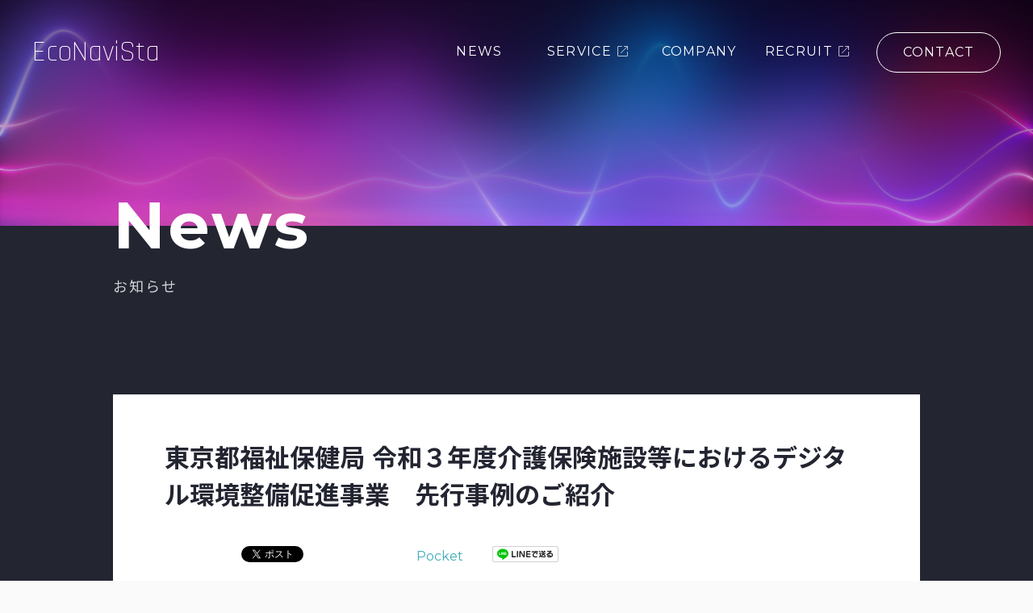

--- FILE ---
content_type: text/html; charset=UTF-8
request_url: https://econavista.com/news/20210414_senkoujirei/
body_size: 10699
content:
<!DOCTYPE HTML>
<html lang="ja" prefix="og: http://ogp.me/ns# fb: http://ogp.me/ns/fb# website: http://ogp.me/ns/website#">

<head>
  <meta charset="UTF-8">
  <title>東京都福祉保健局 令和３年度介護保険施設等におけるデジタル環境整備促進事業　先行事例のご紹介｜EcoNaviSta</title>

  <meta name="viewport" content="width=device-width,initial-scale=1.0">
  <link rel="canonical" href="https://econavista.com/">
  <link rel="preconnect" href="https://fonts.googleapis.com">
  <link rel="preconnect" href="https://fonts.gstatic.com" crossorigin>
  <link href="https://fonts.googleapis.com/css2?family=Montserrat:wght@300;700;800&family=Noto+Sans+JP:wght@300;700&display=swap" rel="stylesheet">
  <link href="https://fonts.googleapis.com/icon?family=Material+Icons" rel="stylesheet">
  <link href="https://fonts.googleapis.com/css2?family=Material+Symbols+Outlined:opsz,wght,FILL,GRAD@20..48,100..700,0..1,-50..200" rel="stylesheet" />
  <script src="https://ajax.googleapis.com/ajax/libs/jquery/3.6.4/jquery.min.js"></script>

  <script src='https://econavista.com/wp/wp-content/themes/econavista2023/lib/js/odometer.js'></script>
  <link rel='stylesheet' href='https://econavista.com/wp/wp-content/themes/econavista2023/lib/css/odometer-theme-default.css' type='text/css' media='all' />
  <!--css-->
  <link rel="stylesheet" type="text/css" href="//cdn.jsdelivr.net/npm/slick-carousel@1.8.1/slick/slick.css" />
  <link rel="stylesheet" href="https://econavista.com/wp/wp-content/themes/econavista2023/lib/css/animate.css">
  <!--js-->
  <script src="https://econavista.com/wp/wp-content/themes/econavista2023/lib/js/wow.min.js" type="text/javascript"></script>
  <script src="https://econavista.com/wp/wp-content/themes/econavista2023/lib/js/slick.js" type="text/javascript"></script>
  <script>
    new WOW().init();
  </script>
  <!--css-->

  <style type="text/css">
    .material-icons {
      display: inline-flex;
      vertical-align: middle;
    }

    .material-icons-outlined {
      display: inline-flex;
      vertical-align: middle;
    }

    .material-symbols-outlined {
      display: inline-flex;
      vertical-align: middle;
    }

    .odometer1,
    .odometer2 {
      font-size: 40px;
      font-family: "Montserrat";
    }
  </style>


  <meta name='robots' content='max-image-preview:large' />
<link rel='dns-prefetch' href='//webfonts.xserver.jp' />
<link rel="alternate" type="application/rss+xml" title="EcoNaviSta - エコナビスタ株式会社 &raquo; 東京都福祉保健局 令和３年度介護保険施設等におけるデジタル環境整備促進事業　先行事例のご紹介 のコメントのフィード" href="https://econavista.com/news/20210414_senkoujirei/feed/" />
<script type="text/javascript">
window._wpemojiSettings = {"baseUrl":"https:\/\/s.w.org\/images\/core\/emoji\/14.0.0\/72x72\/","ext":".png","svgUrl":"https:\/\/s.w.org\/images\/core\/emoji\/14.0.0\/svg\/","svgExt":".svg","source":{"concatemoji":"https:\/\/econavista.com\/wp\/wp-includes\/js\/wp-emoji-release.min.js?ver=6.1.9"}};
/*! This file is auto-generated */
!function(e,a,t){var n,r,o,i=a.createElement("canvas"),p=i.getContext&&i.getContext("2d");function s(e,t){var a=String.fromCharCode,e=(p.clearRect(0,0,i.width,i.height),p.fillText(a.apply(this,e),0,0),i.toDataURL());return p.clearRect(0,0,i.width,i.height),p.fillText(a.apply(this,t),0,0),e===i.toDataURL()}function c(e){var t=a.createElement("script");t.src=e,t.defer=t.type="text/javascript",a.getElementsByTagName("head")[0].appendChild(t)}for(o=Array("flag","emoji"),t.supports={everything:!0,everythingExceptFlag:!0},r=0;r<o.length;r++)t.supports[o[r]]=function(e){if(p&&p.fillText)switch(p.textBaseline="top",p.font="600 32px Arial",e){case"flag":return s([127987,65039,8205,9895,65039],[127987,65039,8203,9895,65039])?!1:!s([55356,56826,55356,56819],[55356,56826,8203,55356,56819])&&!s([55356,57332,56128,56423,56128,56418,56128,56421,56128,56430,56128,56423,56128,56447],[55356,57332,8203,56128,56423,8203,56128,56418,8203,56128,56421,8203,56128,56430,8203,56128,56423,8203,56128,56447]);case"emoji":return!s([129777,127995,8205,129778,127999],[129777,127995,8203,129778,127999])}return!1}(o[r]),t.supports.everything=t.supports.everything&&t.supports[o[r]],"flag"!==o[r]&&(t.supports.everythingExceptFlag=t.supports.everythingExceptFlag&&t.supports[o[r]]);t.supports.everythingExceptFlag=t.supports.everythingExceptFlag&&!t.supports.flag,t.DOMReady=!1,t.readyCallback=function(){t.DOMReady=!0},t.supports.everything||(n=function(){t.readyCallback()},a.addEventListener?(a.addEventListener("DOMContentLoaded",n,!1),e.addEventListener("load",n,!1)):(e.attachEvent("onload",n),a.attachEvent("onreadystatechange",function(){"complete"===a.readyState&&t.readyCallback()})),(e=t.source||{}).concatemoji?c(e.concatemoji):e.wpemoji&&e.twemoji&&(c(e.twemoji),c(e.wpemoji)))}(window,document,window._wpemojiSettings);
</script>
<style type="text/css">
img.wp-smiley,
img.emoji {
	display: inline !important;
	border: none !important;
	box-shadow: none !important;
	height: 1em !important;
	width: 1em !important;
	margin: 0 0.07em !important;
	vertical-align: -0.1em !important;
	background: none !important;
	padding: 0 !important;
}
</style>
	<link rel='stylesheet' id='yarppWidgetCss-css' href='https://econavista.com/wp/wp-content/plugins/yet-another-related-posts-plugin/style/widget.css?ver=6.1.9' type='text/css' media='all' />
<link rel='stylesheet' id='sgr-css' href='https://econavista.com/wp/wp-content/plugins/simple-google-recaptcha/sgr.css?ver=1677809608' type='text/css' media='all' />
<link rel='stylesheet' id='font-awesome-css' href='https://econavista.com/wp/wp-content/themes/xeory_extension/lib/css/font-awesome.min.css?ver=6.1.9' type='text/css' media='all' />
<link rel='stylesheet' id='base-css-css' href='https://econavista.com/wp/wp-content/themes/xeory_extension/base.css?ver=6.1.9' type='text/css' media='all' />
<link rel='stylesheet' id='wp-block-library-css' href='https://econavista.com/wp/wp-includes/css/dist/block-library/style.min.css?ver=6.1.9' type='text/css' media='all' />
<link rel='stylesheet' id='classic-theme-styles-css' href='https://econavista.com/wp/wp-includes/css/classic-themes.min.css?ver=1' type='text/css' media='all' />
<link rel='stylesheet' id='contact-form-7-css' href='https://econavista.com/wp/wp-content/plugins/contact-form-7/includes/css/styles.css?ver=5.7.4' type='text/css' media='all' />
<link rel='stylesheet' id='main-css-css' href='https://econavista.com/wp/wp-content/themes/econavista2023/style.css?ver=6.1.9' type='text/css' media='all' />
<script type='text/javascript' id='sgr-js-extra'>
/* <![CDATA[ */
var sgr = {"sgr_site_key":"6LcBi8okAAAAANw-XuSDF412BS5aGrH_ZqR6vERq"};
/* ]]> */
</script>
<script type='text/javascript' src='https://econavista.com/wp/wp-content/plugins/simple-google-recaptcha/sgr.js?ver=1677809608' id='sgr-js'></script>
<script type='text/javascript' src='https://econavista.com/wp/wp-includes/js/jquery/jquery.min.js?ver=3.6.1' id='jquery-core-js'></script>
<script type='text/javascript' src='https://econavista.com/wp/wp-includes/js/jquery/jquery-migrate.min.js?ver=3.3.2' id='jquery-migrate-js'></script>
<script type='text/javascript' src='//webfonts.xserver.jp/js/xserver.js?ver=1.2.1' id='typesquare_std-js'></script>
<link rel="https://api.w.org/" href="https://econavista.com/wp-json/" /><link rel="alternate" type="application/json" href="https://econavista.com/wp-json/wp/v2/posts/4297" /><link rel="EditURI" type="application/rsd+xml" title="RSD" href="https://econavista.com/wp/xmlrpc.php?rsd" />
<link rel="wlwmanifest" type="application/wlwmanifest+xml" href="https://econavista.com/wp/wp-includes/wlwmanifest.xml" />
<meta name="generator" content="WordPress 6.1.9" />
<link rel="canonical" href="https://econavista.com/news/20210414_senkoujirei/" />
<link rel='shortlink' href='https://econavista.com/?p=4297' />
<link rel="alternate" type="application/json+oembed" href="https://econavista.com/wp-json/oembed/1.0/embed?url=https%3A%2F%2Feconavista.com%2Fnews%2F20210414_senkoujirei%2F" />
<link rel="alternate" type="text/xml+oembed" href="https://econavista.com/wp-json/oembed/1.0/embed?url=https%3A%2F%2Feconavista.com%2Fnews%2F20210414_senkoujirei%2F&#038;format=xml" />

<meta property="og:title" content="東京都福祉保健局 令和３年度介護保険施設等におけるデジタル環境整備促進事業　先行事例のご紹介">
<meta property="og:description" content="東京都福祉保健局の令和３年度介護保険施設等におけるデジタル環境整備促進事業の情報が公開されました。 詳しくは、東京都福祉保健局HPをご参照ください。https://www.fukushihoken.m">
<meta property="og:type" content="article">
<meta property="og:url" content="https://econavista.com/news/20210414_senkoujirei/">
<meta property="og:image" content="https://econavista.com/wp/wp-content/uploads/2021/04/0414t2.png">
<meta property="og:site_name" content="EcoNaviSta - エコナビスタ株式会社">
<meta name="twitter:card" content="summary_large_image">
<meta property="og:locale" content="ja_JP">
	<style type="text/css" id="xeory_extension-header-css">
	
	
	</style>
	<link rel="icon" href="https://econavista.com/wp/wp-content/uploads/2023/03/cropped-favicon-32x32.png" sizes="32x32" />
<link rel="icon" href="https://econavista.com/wp/wp-content/uploads/2023/03/cropped-favicon-192x192.png" sizes="192x192" />
<link rel="apple-touch-icon" href="https://econavista.com/wp/wp-content/uploads/2023/03/cropped-favicon-180x180.png" />
<meta name="msapplication-TileImage" content="https://econavista.com/wp/wp-content/uploads/2023/03/cropped-favicon-270x270.png" />
		<style type="text/css" id="wp-custom-css">
			.page .post-header {
border-bottom: unset;
}
.post-title {
    font-size: 31px;
    line-height: 1.5;
    font-weight: bold;
    margin-bottom: 36px;
}
.grecaptcha-badge {
　visibility: hidden;
	display:none;
}

.postid-11479 .wp-element-caption{
text-align: center;
	font-size:.8em;
	line-height:1.2;
	color: #888;
}
#footer .footer-isms {
	align-items: flex-start;
}

.s_eirList_item-all_link.s_eirList_item-url .s_eirItem[href*="https://econavista.com/presentationmovie"] .s_eirModule_title_label::before {
    content: "\f144 ";
    font-family: "Font Awesome 5 Free";
	font-weight: 900 !important;
    font-size: 1.2rem;
    vertical-align: bottom;
    margin-right: 6px;
    opacity: 1;
}

	.youtube_wrap{
    padding-top: 56.25%;
    width: 100%;
    position: relative;
}
 
.youtube_wrap iframe{
    width: 100%;
    height: 100%;
    position: absolute;
    top: 0px;
    left: 0px;
}
.page-ir-movie-bottom{
padding: 4rem 0;
text-align:center;
}
.page-ir-movie-bottom a{
font-size: 1.2rem;
display:flex;
width: min-content;
margin: 0 auto;
}
.page-ir-movie-bottom a span {
padding-right:1em;
}
.button-before{
margin-bottom:20px;
font-size: 1.5rem;
}
.button-after{
padding-top: 20px;
    line-height: 1.3;
}
.junbi{
display: block;
padding: 3em;
margin-bottom: 6em;
background: rgba(255,255,255,0.1);
text-align: center;
}

.temp-highlight-block{
margin-bottom: 1em;
}

.temp-highlight-block svg {
    width: 22px;
    height: 22px;
    position: absolute;
    vertical-align: middle;
    left: 2px;
}
.temp-highlight-block a {
   color: #40aab9;
    transition: all .2s ease-in-out;
    display: flex;
    padding-left: 35px;
}
.temp-highlight-block  .page-irTop-other2-item:first-child {
    padding-top: 0;
    margin-bottom: 1.5em;
}

@media screen and (max-width: 768px) {
.temp-highlight-block dd p + p {
    margin-top: 0.5rem;
    text-align: left!important;
}
.temp-highlight-block dd   {
    margin-left: 40px;
}
.temp-highlight-block svg {
    left: 0;
}
}


.pagelink{

padding:  40px 0;
}
.pagelink a {
 color:#fff;
background: rgba(255,255,255, 0.1);
border-radius: 50px;
padding:1em;
z-index: 999;position: relative;
}

.fa-angle-down{
padding-left: 1em;
}
.post-content h3 {
font-weight:bold;
}




a {
       color: #76d9e6;
}

/* =========================
ナビゲーション設定
=========================*/
.page-ir-nav-wrap a {
    line-height: 1em;
    padding: 1.3em 0;
}

#gnav ul li .sub-menu {
    font-size: 14px;
    text-align: left;
    position: absolute;
    width:520px;
    background: rgba(28, 28, 29 , 0.7);
    border: none; 
	 padding: 1em 2em;
}

#header-right #gnav ul.sub-menu li > a {
    font-size: 13px;
    font-weight: 400;
    color: #ffffff;
    line-height: 2em;
    transition: .3s;
    margin-left: 0;
    width:150px;
    padding: .4em;
	white-space: nowrap;
}
#header-right #gnav ul li > a + ul	{
	top:95%;
	padding: 1em;
	
}
#header-right #gnav ul li > a:hover + ul,
#header-right #gnav ul li > a + ul:hover{
	display: flex;    
	transform: translateX(-50%);
	flex-wrap: wrap;
	flex: 1;
}
#header-right #gnav ul.sub-menu li{
margin-left: 0;
	border-bottom:none;
	    float: none;
}
#header-right #gnav ul li > a:hover + ul span,
#header-right #gnav ul li > a + ul:hover span{
	text-align: left;
}
#header-right #gnav ul.sub-menu li a:hover span{
opacity: .7;
	top: unset;
	font-size: unset;
	bottom: unset;
}
#gnav-sp #header-cont-content ul ul.sub-menu {
display: none;
}
#header-right #gnav ul li.menu-item-has-children > a{
    font-size: unset !important;
}
#header-right #gnav ul li.menu-item-has-children > a span:after {
    content: "\e313";
    font-family: "Material Symbols Outlined" !important;
    font-size: 1.2rem;
    font-variation-settings: "FILL" 0, "wght" 100, "GRAD" 200, "opsz" 50;
    vertical-align: bottom;
    margin-left: 4px;
    opacity: 0.8;
}
#footer-gnav-ul .sub-menu{
	display:none;
}
		</style>
		  <meta name="keywords" content="見守り,高齢者,快眠,ライフリズム,ライフリズムナビ+Dr.">
  

  <link rel='stylesheet' href='https://econavista.com/wp/wp-content/themes/econavista2023/lib/css/theme-child.css?20250130' type='text/css' media='all' />
  <!-- Google Tag Manager -->
<script>(function(w,d,s,l,i){w[l]=w[l]||[];w[l].push({'gtm.start':
new Date().getTime(),event:'gtm.js'});var f=d.getElementsByTagName(s)[0],
j=d.createElement(s),dl=l!='dataLayer'?'&l='+l:'';j.async=true;j.src=
'https://www.googletagmanager.com/gtm.js?id='+i+dl;f.parentNode.insertBefore(j,f);
})(window,document,'script','dataLayer','GTM-NBQHFMZ');</script>
<!-- End Google Tag Manager -->

<!-- Google Tag Manager (noscript) -->
<noscript><iframe src="https://www.googletagmanager.com/ns.html?id=GTM-NBQHFMZ"
height="0" width="0" style="display:none;visibility:hidden"></iframe></noscript>
<!-- End Google Tag Manager (noscript) -->      
<meta property="og:title" content="東京都福祉保健局 令和３年度介護保険施設等におけるデジタル環境整備促進事業　先行事例のご紹介">
<meta property="og:description" content="東京都福祉保健局の令和３年度介護保険施設等におけるデジタル環境整備促進事業の情報が公開されました。 詳しくは、東京都福祉保健局HPをご参照ください。https://www.fukushihoken.m">
<meta property="og:type" content="article">
<meta property="og:url" content="https://econavista.com/news/20210414_senkoujirei/">
<meta property="og:image" content="https://econavista.com/wp/wp-content/uploads/2021/04/0414t2.png">
<meta property="og:site_name" content="EcoNaviSta - エコナビスタ株式会社">
<meta name="twitter:card" content="summary_large_image">
<meta property="og:locale" content="ja_JP">
  </head>

<body class="post-template-default single single-post postid-4297 single-format-standard one-column default" itemschope="itemscope" itemtype="http://schema.org/WebPage">

    <div id="fb-root"></div>
<script>(function(d, s, id) {
  var js, fjs = d.getElementsByTagName(s)[0];
  if (d.getElementById(id)) return;
  js = d.createElement(s); js.id = id;
  js.src = "//connect.facebook.net/ja_JP/sdk.js#xfbml=1&version=v2.8&appId=";
  fjs.parentNode.insertBefore(js, fjs);
}(document, 'script', 'facebook-jssdk'));</script>
        <header id="header" role="banner" itemscope="itemscope" itemtype="http://schema.org/WPHeader">
        <div class="wrap clearfix">
                    <p id="logo" itemprop="headline">
            <a href="https://econavista.com">EcoNaviSta</a><br />
          </p> <!-- start global nav  -->

          <div id="header-right" class="clearfix">

            
                  <div id="header-gnav-area">
            <nav id="gnav" role="navigation" itemscope="itemscope" itemtype="http://scheme.org/SiteNavigationElement">
              <div id="gnav-container" class="gnav-container"><ul id="gnav-ul" class="clearfix"><li id="menu-item-9617" class="menu-item menu-item-type-custom menu-item-object-custom menu-item-9617"><a title="お知らせ" href="/news/"><span>NEWS</span></a></li>
<li id="menu-item-94" class="menu-item menu-item-type-custom menu-item-object-custom menu-item-94"><a title="サービス" target="_blank" rel="noopener" href="https://info.liferhythmnavi.com/"><span>SERVICE</span></a></li>
<li id="menu-item-95" class="menu-item menu-item-type-custom menu-item-object-custom menu-item-95"><a title="私たちについて" href="/company/"><span>COMPANY</span></a></li>
<li id="menu-item-96" class="targetblank menu-item menu-item-type-custom menu-item-object-custom menu-item-96"><a title="採用情報" target="_blank" rel="noopener" href="https://recruit.econavista.com/"><span>RECRUIT</span></a></li>
<li id="menu-item-97" class="contact-button menu-item menu-item-type-custom menu-item-object-custom menu-item-97"><a title="お問い合わせ" href="/ens/"><span>CONTACT</span></a></li>
</ul></div>          </div>
          </nav>

        
        </div><!-- /header-right -->

        

          <div id="header-nav-btn">
            <a href="./">
              <span class="material-symbols-outlined">
                density_medium
              </span></a>
          </div>

            </div>
    </header>
  

  <nav id="gnav-sp">
    <div class="wrap">

      <div class="grid-wrap">
        <div id="header-cont-about" class="grid-3">
                  </div>
        <div id="header-cont-content" class="grid-6">
          <h4>ブログコンテンツ</h4>
          <div id="gnav-container-sp" class="gnav-container"><ul id="gnav-ul-sp" class="clearfix"><li class="menu-item menu-item-type-custom menu-item-object-custom menu-item-9617"><a title="お知らせ" href="/news/">NEWS</a></li>
<li class="menu-item menu-item-type-custom menu-item-object-custom menu-item-94"><a title="サービス" target="_blank" rel="noopener" href="https://info.liferhythmnavi.com/">SERVICE</a></li>
<li class="menu-item menu-item-type-custom menu-item-object-custom menu-item-95"><a title="私たちについて" href="/company/">COMPANY</a></li>
<li class="targetblank menu-item menu-item-type-custom menu-item-object-custom menu-item-96"><a title="採用情報" target="_blank" rel="noopener" href="https://recruit.econavista.com/">RECRUIT</a></li>
<li class="contact-button menu-item menu-item-type-custom menu-item-object-custom menu-item-97"><a title="お問い合わせ" href="/ens/">CONTACT</a></li>
</ul></div>        </div>

      </div>

    </div>
  </nav>

  <!-- HeaderVisual -->
    <section id="" class="main-visual main-visual-cover"></section><!-- #mainVisualCover -->

  <!-- /HeaderVisual -->

  <!-- BreadCrumb -->
  
    <div class="breadcrumb-area">
      <div class="wrap">

      </div>
    </div>

  
<div id="content" class="single paages one-column ">
  <div class="wrap">
    <div id="main" class="col-md-10 col-md-offset-1" role="main" itemprop="mainContentOfPage" itemscope="itemscope" itemtype="http://schema.org/Blog">
              <section id="page-name">
          <h2>News</h2>
          <h3>お知らせ</h3>
        </section><!-- #mainVisualCover -->

            <div class="main-inner">

        
                        <article id="post-4297" class="post-4297 post type-post status-publish format-standard has-post-thumbnail hentry category-news category-notification" itemscope="itemscope" itemtype="http://schema.org/BlogPosting">

              <header class="post-header">
                <h1 class="post-title" itemprop="headline">東京都福祉保健局 令和３年度介護保険施設等におけるデジタル環境整備促進事業　先行事例のご紹介</h1>
                <div class="post-sns">
                    <!-- ソーシャルボタン -->
  <ul class="bzb-sns-btn ">
      <li class="bzb-facebook">
      <div class="fb-like"
        data-href="https://econavista.com/news/20210414_senkoujirei/"
        data-layout="button_count"
        data-action="like"
        data-show-faces="false"></div>
    </li>    <li class="bzb-twitter">
      <a href="https://twitter.com/share" class="twitter-share-button"  data-url="https://econavista.com/news/20210414_senkoujirei/"  data-text="東京都福祉保健局 令和３年度介護保険施設等におけるデジタル環境整備促進事業　先行事例のご紹介">Tweet</a>
      <script>!function(d,s,id){var js,fjs=d.getElementsByTagName(s)[0],p=/^http:/.test(d.location)?'http':'https';if(!d.getElementById(id)){js=d.createElement(s);js.id=id;js.async=true;js.src=p+'://platform.twitter.com/widgets.js';fjs.parentNode.insertBefore(js,fjs);}}(document, 'script', 'twitter-wjs');</script>
    </li>    <li class="bzb-googleplus">
      <div class="g-plusone" data-href="https%3A%2F%2Feconavista.com%2Fnews%2F20210414_senkoujirei%2F" ></div>
    </li>    <li class="bzb-hatena">
      <a href="http://b.hatena.ne.jp/entry/https%3A%2F%2Feconavista.com%2Fnews%2F20210414_senkoujirei%2F" class="hatena-bookmark-button" data-hatena-bookmark-title="東京都福祉保健局 令和３年度介護保険施設等におけるデジタル環境整備促進事業　先行事例のご紹介" data-hatena-bookmark-layout="standard" data-hatena-bookmark-lang="ja" title="このエントリーをはてなブックマークに追加"><img src="//b.hatena.ne.jp/images/entry-button/button-only@2x.png" alt="このエントリーをはてなブックマークに追加" width="20" height="20" style="border: none;" /></a><script type="text/javascript" src="//b.hatena.ne.jp/js/bookmark_button.js" charset="utf-8" async="async"></script>
    </li>    <li class="bzb-pocket">
      <a href="https://getpocket.com/save" class="pocket-btn" data-lang="ja" data-save-url="https%3A%2F%2Feconavista.com%2Fnews%2F20210414_senkoujirei%2F" data-pocket-count="horizontal" data-pocket-align="left" >Pocket</a><script type="text/javascript">!function(d,i){if(!d.getElementById(i)){var j=d.createElement("script");j.id=i;j.src="https://widgets.getpocket.com/v1/j/btn.js?v=1";var w=d.getElementById(i);d.body.appendChild(j);}}(document,"pocket-btn-js");</script>
    </li>        <li class="bzb-line"><a href="http://line.me/R/msg/text/?東京都福祉保健局 令和３年度介護保険施設等におけるデジタル環境整備促進事業　先行事例のご紹介%0D%0Ahttps%3A%2F%2Feconavista.com%2Fnews%2F20210414_senkoujirei%2F" target="_blank"><img src="https://econavista.com/wp/wp-content/themes/xeory_extension/lib/images/line.png" width="82" height="20" alt="LINEで送る" /></a></li>
  </ul>
  <!-- /bzb-sns-btns -->                </div>
              </header>

              <div class="post-meta-area clearfix">
                <div class="post-category">
                  <span>
                    <a href="https://econavista.com/./news/" rel="category tag">NEWS</a>  <a href="https://econavista.com/./notification/" rel="category tag">Notification</a>                  </span>
                </div>
                <ul class="post-meta list-inline">
                  <li class="date" itemprop="datePublished" datetime="2021-04-14T10:37:36+09:00"> 2021.04.14</li>
                </ul>
              </div>

                              <div class="post-thumbnail">
                  <img width="1200" height="570" src="https://econavista.com/wp/wp-content/uploads/2021/04/0414t2.png" class="attachment-1200x630x1 size-1200x630x1 wp-post-image" alt="" decoding="async" loading="lazy" srcset="https://econavista.com/wp/wp-content/uploads/2021/04/0414t2.png 1200w, https://econavista.com/wp/wp-content/uploads/2021/04/0414t2-640x304.png 640w, https://econavista.com/wp/wp-content/uploads/2021/04/0414t2-360x171.png 360w, https://econavista.com/wp/wp-content/uploads/2021/04/0414t2-768x365.png 768w, https://econavista.com/wp/wp-content/uploads/2021/04/0414t2-304x144.png 304w, https://econavista.com/wp/wp-content/uploads/2021/04/0414t2-300x143.png 300w" sizes="(max-width: 1200px) 100vw, 1200px" />                </div>
              
              <section class="post-content" itemprop="text">
                
<p>東京都福祉保健局の令和３年度介護保険施設等におけるデジタル環境整備促進事業の情報が公開されました。</p>



<span id="more-4297"></span>



<p>詳しくは、<a href="https://www.fukushihoken.metro.tokyo.lg.jp/index.html" target="_blank" rel="noreferrer noopener" aria-label="東京都福祉保健局HP (新しいタブで開く)">東京都福祉保健局HP</a>をご参照ください。<a rel="noreferrer noopener" href="https://www.fukushihoken.metro.tokyo.lg.jp/index.html" target="_blank">https://www.fukushihoken.metro.tokyo.lg.jp/index.html</a><br>東京都福祉保健局＞高齢者＞高齢者施設＞介護保険施設等におけるデジタル環境整備促進事業</p>



<p>こちらの説明会資料として、令和元年度の本補助金活用の取り組みとして社会福祉法人信愛報恩会様の先行事例にライフリズムナビ®+Dr.やその他様々なＩＣＴ活用事例が具体的に紹介されています。(「3 令和3年度説明会＞説明会資料について」を参照ください)補助金をご検討される施設事業者の皆さまにはこちらも大変参考になると思いますので、ぜひご参照ください！</p>



<p>その他昨年度は株式会社運営の介護付きホーム(特定施設入居者生活介護)の複数事業所で、令和２年度東京都福祉保健局「次世代介護機器導入推進事業」を活用して、介護見守りシステムのライフリズムナビ®+Dr.を導入いただいた事例もございました。<br>各種補助金、助成金を活用した介護見守り機器導入をご検討の方は、ぜひ一度弊社へご相談ください。</p>



<div class="wp-block-button"><a class="wp-block-button__link no-border-radius" href="https://info.liferhythmnavi.com/contact" target="_blank" rel="noreferrer noopener">お問い合わせフォーム</a></div>
              </section>

              <footer class="post-footer">
                  <!-- ソーシャルボタン -->
  <ul class="bzb-sns-btn ">
      <li class="bzb-facebook">
      <div class="fb-like"
        data-href="https://econavista.com/news/20210414_senkoujirei/"
        data-layout="button_count"
        data-action="like"
        data-show-faces="false"></div>
    </li>    <li class="bzb-twitter">
      <a href="https://twitter.com/share" class="twitter-share-button"  data-url="https://econavista.com/news/20210414_senkoujirei/"  data-text="東京都福祉保健局 令和３年度介護保険施設等におけるデジタル環境整備促進事業　先行事例のご紹介">Tweet</a>
      <script>!function(d,s,id){var js,fjs=d.getElementsByTagName(s)[0],p=/^http:/.test(d.location)?'http':'https';if(!d.getElementById(id)){js=d.createElement(s);js.id=id;js.async=true;js.src=p+'://platform.twitter.com/widgets.js';fjs.parentNode.insertBefore(js,fjs);}}(document, 'script', 'twitter-wjs');</script>
    </li>    <li class="bzb-googleplus">
      <div class="g-plusone" data-href="https%3A%2F%2Feconavista.com%2Fnews%2F20210414_senkoujirei%2F" ></div>
    </li>    <li class="bzb-hatena">
      <a href="http://b.hatena.ne.jp/entry/https%3A%2F%2Feconavista.com%2Fnews%2F20210414_senkoujirei%2F" class="hatena-bookmark-button" data-hatena-bookmark-title="東京都福祉保健局 令和３年度介護保険施設等におけるデジタル環境整備促進事業　先行事例のご紹介" data-hatena-bookmark-layout="standard" data-hatena-bookmark-lang="ja" title="このエントリーをはてなブックマークに追加"><img src="//b.hatena.ne.jp/images/entry-button/button-only@2x.png" alt="このエントリーをはてなブックマークに追加" width="20" height="20" style="border: none;" /></a><script type="text/javascript" src="//b.hatena.ne.jp/js/bookmark_button.js" charset="utf-8" async="async"></script>
    </li>    <li class="bzb-pocket">
      <a href="https://getpocket.com/save" class="pocket-btn" data-lang="ja" data-save-url="https%3A%2F%2Feconavista.com%2Fnews%2F20210414_senkoujirei%2F" data-pocket-count="horizontal" data-pocket-align="left" >Pocket</a><script type="text/javascript">!function(d,i){if(!d.getElementById(i)){var j=d.createElement("script");j.id=i;j.src="https://widgets.getpocket.com/v1/j/btn.js?v=1";var w=d.getElementById(i);d.body.appendChild(j);}}(document,"pocket-btn-js");</script>
    </li>        <li class="bzb-line"><a href="http://line.me/R/msg/text/?東京都福祉保健局 令和３年度介護保険施設等におけるデジタル環境整備促進事業　先行事例のご紹介%0D%0Ahttps%3A%2F%2Feconavista.com%2Fnews%2F20210414_senkoujirei%2F" target="_blank"><img src="https://econavista.com/wp/wp-content/themes/xeory_extension/lib/images/line.png" width="82" height="20" alt="LINEで送る" /></a></li>
  </ul>
  <!-- /bzb-sns-btns -->
              </footer>

              <!-- 前の記事/次の記事リンク -->
              <section class="contextlink-area clearfix">
                <div class="next-post-link">
                                      <a href="https://econavista.com/news/20210419_gwholiday2021/" rel="next">
                    <div class="btn btn-svg">
                    <div class="btn-circle-wrap">
                    <svg>
                      <circle cx="27" cy="27" r="26" stroke-width="1" />
                    </svg>
                    <span class="material-symbols-outlined btn-symbol">
                       arrow_back
                    </span>

                    </div>
                    <span class="btn-text">ゴールデンウィーク休業のお知らせ</span>

                    </div></a>                                  </div>
                <div class="previous-post-link">
                                      <a href="https://econavista.com/news/20210326_caretex2021/" rel="prev">
                    <div class="btn btn-svg">

                    
                    <span class="btn-text">2021年3月17日（水）～19日（金）に東京ビッグサイト青海展示棟で開催された「第7回 CareTEX’21 （ケアテックス）」に出展致しました。</span>                    <div class="btn-circle-wrap">
                    <svg>
                      <circle cx="27" cy="27" r="26" stroke-width="1" />
                    </svg>
                    <span class="material-symbols-outlined btn-symbol">
                    arrow_forward
                    </span>

                    </div></div></a>                                  </div>



              </section><!-- /contextlink-area -->

              
              
            </article>

            
<div id="comments" class="comments-area">

	
	
</div><!-- #comments -->

          
      </div><!-- /main-inner -->
    </div><!-- /main -->

      <div id="side" class="col-md-4" role="complementary" itemscope="itemscope" itemtype="http://schema.org/WPSideBar">
    <div class="side-inner">
      <div class="side-widget-area">
        
      <div id="block-3" class="widget_block widget_text side-widget"><div class="side-widget-inner">
<p></p>
</div></div>      
      </div><!-- //side-widget-area -->
      
    </div>
  </div><!-- /side -->
  
  </div><!-- /wrap -->
</div><!-- /content -->

<!-- Contact -->
<!-- /Contact -->

<footer id="footer">
  <div class="">
    <div id="footer-brand-area" class="">
      <!-- ロゴ -->
      <div class="wrap footer-logo-wrap">
        <div class="footer-logo">
          <a href="https://econavista.com">
            EcoNaviSta</a>
        </div>
        <div>
          <!-- Facebookへのリンク -->
          <a class="footer-fb" href="https://www.facebook.com/EcoNaviSta/" target="_blank">
            <svg xmlns="http://www.w3.org/2000/svg" viewBox="0 0 24 24" width="32" height="32">
              <path fill="none" d="M0 0h24v24H0z" />
              <path d="M12 2C6.477 2 2 6.477 2 12c0 4.991 3.657 9.128 8.438 9.879V14.89h-2.54V12h2.54V9.797c0-2.506 1.492-3.89 3.777-3.89 1.094 0 2.238.195 2.238.195v2.46h-1.26c-1.243 0-1.63.771-1.63 1.562V12h2.773l-.443 2.89h-2.33v6.989C18.343 21.129 22 16.99 22 12c0-5.523-4.477-10-10-10z" fill="rgba(255,255,255,1)" />
            </svg>
          </a>
        </div>
      </div>


    </div><!-- /footer-brand-area -->
    <div class="wrap">
      <div id="footer-content-area" class="">
        <div id="footer-list-area" class="footer-left">

                      <div id="footer-gnav-container" class="gnav-container"><ul id="footer-gnav-ul" class=""><li class="menu-item menu-item-type-custom menu-item-object-custom menu-item-9617"><a title="お知らせ" href="/news/">NEWS</a></li>
<li class="menu-item menu-item-type-custom menu-item-object-custom menu-item-94"><a title="サービス" target="_blank" rel="noopener" href="https://info.liferhythmnavi.com/">SERVICE</a></li>
<li class="menu-item menu-item-type-custom menu-item-object-custom menu-item-95"><a title="私たちについて" href="/company/">COMPANY</a></li>
<li class="targetblank menu-item menu-item-type-custom menu-item-object-custom menu-item-96"><a title="採用情報" target="_blank" rel="noopener" href="https://recruit.econavista.com/">RECRUIT</a></li>
<li class="contact-button menu-item menu-item-type-custom menu-item-object-custom menu-item-97"><a title="お問い合わせ" href="/ens/">CONTACT</a></li>
</ul></div>          



        </div>
        <div class="footer-right">
          <div class="">
            <!-- Site List -->
            <div class="">


  <ul id="footer-site-list">
    <li><a href="https://www.omu.ac.jp/research/collaboration/result/venture/" target="_blank" title="大阪公立大学 大学発ベンチャー" alt="地方創生SDGs"><img src="https://econavista.com/wp/wp-content/themes/econavista2023/lib/images/omu_logo.png"></a></li>
    <li><a href="https://future-city.go.jp/platform/" target="_blank" title="地方創生SDGs" alt="地方創生SDGs"><img src="https://econavista.com/wp/wp-content/themes/econavista2023/lib/images/platform_logo_wheel.jpg"></a></li>
  </ul>
</div>
<!-- #footer-site-list -->            <div class="footer-isms">
              <img src="https://econavista.com/wp/wp-content/themes/econavista2023/lib/images/ISO17001-ISMS.png">
              <p>東京本社では、情報セキュリティマネジメントシステムの国際規格であるISO27001/ISMSの認証を取得しています。</p>
            </div>
            <!-- /Site List -->
          </div>
        </div>
      </div>
    </div>


  </div> <!-- /wrap -->

  <div class="footer-bottom">
    <div class="wrap">
      <ul id="footer-subnav-ul" class="">
        <li class="menu-item"><a href="/sitemap/">サイトマップ</a></li>
        <li class="menu-item"><a href="/privacy/">個人情報保護方針</a></li>
        <li class="menu-item"><a href="/security/">情報セキュリティ方針</a></li>
      </ul>
      <p class="footer-copy">
        © EcoNaviSta
      </p>
    </div><!-- /wrap -->
  </div><!-- /footer-02 -->
  </footer>

<!-- Main Visual -->

  <section id="mainVisual" class="main-visual main-visual-bg main-visual-bg-page news" style="
  background-image: url('https://econavista.com/wp/wp-content/themes/econavista2023/lib/video/frontpage.jpg');
  ">
          <video id="mainVisualVideo" class="main-visual-video" preload="auto" poster="https://econavista.com/wp/wp-content/themes/econavista2023/lib/video/frontpage.jpg" autoplay loop muted>
        <source src="https://econavista.com/wp/wp-content/themes/econavista2023/lib/video/frontpage.mp4" type="video/mp4">
      </video>
      </section><!-- #mainVisual -->

  <!-- /Main Visual -->

<a href="#" class="pagetop"><span class="material-symbols-outlined">
    arrow_upward
  </span></a>
<script src="https://apis.google.com/js/platform.js" async defer>
  {lang: 'ja'}
</script><script type='text/javascript' src='https://econavista.com/wp/wp-content/plugins/contact-form-7/includes/swv/js/index.js?ver=5.7.4' id='swv-js'></script>
<script type='text/javascript' id='contact-form-7-js-extra'>
/* <![CDATA[ */
var wpcf7 = {"api":{"root":"https:\/\/econavista.com\/wp-json\/","namespace":"contact-form-7\/v1"}};
/* ]]> */
</script>
<script type='text/javascript' src='https://econavista.com/wp/wp-content/plugins/contact-form-7/includes/js/index.js?ver=5.7.4' id='contact-form-7-js'></script>
<script type='text/javascript' src='https://econavista.com/wp/wp-content/themes/econavista2023/lib/js/jquery.textillate.js?ver=6.1.9' id='textillate-js'></script>
<script type='text/javascript' src='https://econavista.com/wp/wp-content/themes/econavista2023/lib/js/jquery.lettering.js?ver=6.1.9' id='lettering-js'></script>
<script type='text/javascript' src='https://econavista.com/wp/wp-content/themes/econavista2023/lib/js/slick.min.js?ver=6.1.9' id='slick-js'></script>
<script type='text/javascript' src='https://econavista.com/wp/wp-content/themes/econavista2023/lib/js/theme.js?ver=6.1.9' id='thmeme-child-js'></script>
<script type='text/javascript' src='https://econavista.com/wp/wp-content/themes/xeory_extension/lib/js/app.js?ver=6.1.9' id='app-js'></script>
<script type='text/javascript' src='https://econavista.com/wp/wp-content/themes/xeory_extension/lib/js/jquery.pagetop.js?ver=6.1.9' id='pagetop-js'></script>
<script type='text/javascript' src='https://econavista.com/wp/wp-content/themes/xeory_extension/lib/js/jquery.table-scroll.js?ver=6.1.9' id='table-scroll-js'></script>
<script type='text/javascript' src='https://www.google.com/recaptcha/api.js?render=6LcBi8okAAAAANw-XuSDF412BS5aGrH_ZqR6vERq&#038;ver=3.0' id='google-recaptcha-js'></script>
<script type='text/javascript' src='https://econavista.com/wp/wp-includes/js/dist/vendor/regenerator-runtime.min.js?ver=0.13.9' id='regenerator-runtime-js'></script>
<script type='text/javascript' src='https://econavista.com/wp/wp-includes/js/dist/vendor/wp-polyfill.min.js?ver=3.15.0' id='wp-polyfill-js'></script>
<script type='text/javascript' id='wpcf7-recaptcha-js-extra'>
/* <![CDATA[ */
var wpcf7_recaptcha = {"sitekey":"6LcBi8okAAAAANw-XuSDF412BS5aGrH_ZqR6vERq","actions":{"homepage":"homepage","contactform":"contactform"}};
/* ]]> */
</script>
<script type='text/javascript' src='https://econavista.com/wp/wp-content/plugins/contact-form-7/modules/recaptcha/index.js?ver=5.7.4' id='wpcf7-recaptcha-js'></script>





</body>

</html>

--- FILE ---
content_type: text/html; charset=utf-8
request_url: https://accounts.google.com/o/oauth2/postmessageRelay?parent=https%3A%2F%2Feconavista.com&jsh=m%3B%2F_%2Fscs%2Fabc-static%2F_%2Fjs%2Fk%3Dgapi.lb.en.2kN9-TZiXrM.O%2Fd%3D1%2Frs%3DAHpOoo_B4hu0FeWRuWHfxnZ3V0WubwN7Qw%2Fm%3D__features__
body_size: 161
content:
<!DOCTYPE html><html><head><title></title><meta http-equiv="content-type" content="text/html; charset=utf-8"><meta http-equiv="X-UA-Compatible" content="IE=edge"><meta name="viewport" content="width=device-width, initial-scale=1, minimum-scale=1, maximum-scale=1, user-scalable=0"><script src='https://ssl.gstatic.com/accounts/o/2580342461-postmessagerelay.js' nonce="oOh9N_SdgrGjcTMIGmcTQA"></script></head><body><script type="text/javascript" src="https://apis.google.com/js/rpc:shindig_random.js?onload=init" nonce="oOh9N_SdgrGjcTMIGmcTQA"></script></body></html>

--- FILE ---
content_type: text/html; charset=utf-8
request_url: https://www.google.com/recaptcha/api2/anchor?ar=1&k=6LcBi8okAAAAANw-XuSDF412BS5aGrH_ZqR6vERq&co=aHR0cHM6Ly9lY29uYXZpc3RhLmNvbTo0NDM.&hl=en&v=PoyoqOPhxBO7pBk68S4YbpHZ&size=invisible&anchor-ms=20000&execute-ms=30000&cb=ajcgj7f9n9i5
body_size: 48640
content:
<!DOCTYPE HTML><html dir="ltr" lang="en"><head><meta http-equiv="Content-Type" content="text/html; charset=UTF-8">
<meta http-equiv="X-UA-Compatible" content="IE=edge">
<title>reCAPTCHA</title>
<style type="text/css">
/* cyrillic-ext */
@font-face {
  font-family: 'Roboto';
  font-style: normal;
  font-weight: 400;
  font-stretch: 100%;
  src: url(//fonts.gstatic.com/s/roboto/v48/KFO7CnqEu92Fr1ME7kSn66aGLdTylUAMa3GUBHMdazTgWw.woff2) format('woff2');
  unicode-range: U+0460-052F, U+1C80-1C8A, U+20B4, U+2DE0-2DFF, U+A640-A69F, U+FE2E-FE2F;
}
/* cyrillic */
@font-face {
  font-family: 'Roboto';
  font-style: normal;
  font-weight: 400;
  font-stretch: 100%;
  src: url(//fonts.gstatic.com/s/roboto/v48/KFO7CnqEu92Fr1ME7kSn66aGLdTylUAMa3iUBHMdazTgWw.woff2) format('woff2');
  unicode-range: U+0301, U+0400-045F, U+0490-0491, U+04B0-04B1, U+2116;
}
/* greek-ext */
@font-face {
  font-family: 'Roboto';
  font-style: normal;
  font-weight: 400;
  font-stretch: 100%;
  src: url(//fonts.gstatic.com/s/roboto/v48/KFO7CnqEu92Fr1ME7kSn66aGLdTylUAMa3CUBHMdazTgWw.woff2) format('woff2');
  unicode-range: U+1F00-1FFF;
}
/* greek */
@font-face {
  font-family: 'Roboto';
  font-style: normal;
  font-weight: 400;
  font-stretch: 100%;
  src: url(//fonts.gstatic.com/s/roboto/v48/KFO7CnqEu92Fr1ME7kSn66aGLdTylUAMa3-UBHMdazTgWw.woff2) format('woff2');
  unicode-range: U+0370-0377, U+037A-037F, U+0384-038A, U+038C, U+038E-03A1, U+03A3-03FF;
}
/* math */
@font-face {
  font-family: 'Roboto';
  font-style: normal;
  font-weight: 400;
  font-stretch: 100%;
  src: url(//fonts.gstatic.com/s/roboto/v48/KFO7CnqEu92Fr1ME7kSn66aGLdTylUAMawCUBHMdazTgWw.woff2) format('woff2');
  unicode-range: U+0302-0303, U+0305, U+0307-0308, U+0310, U+0312, U+0315, U+031A, U+0326-0327, U+032C, U+032F-0330, U+0332-0333, U+0338, U+033A, U+0346, U+034D, U+0391-03A1, U+03A3-03A9, U+03B1-03C9, U+03D1, U+03D5-03D6, U+03F0-03F1, U+03F4-03F5, U+2016-2017, U+2034-2038, U+203C, U+2040, U+2043, U+2047, U+2050, U+2057, U+205F, U+2070-2071, U+2074-208E, U+2090-209C, U+20D0-20DC, U+20E1, U+20E5-20EF, U+2100-2112, U+2114-2115, U+2117-2121, U+2123-214F, U+2190, U+2192, U+2194-21AE, U+21B0-21E5, U+21F1-21F2, U+21F4-2211, U+2213-2214, U+2216-22FF, U+2308-230B, U+2310, U+2319, U+231C-2321, U+2336-237A, U+237C, U+2395, U+239B-23B7, U+23D0, U+23DC-23E1, U+2474-2475, U+25AF, U+25B3, U+25B7, U+25BD, U+25C1, U+25CA, U+25CC, U+25FB, U+266D-266F, U+27C0-27FF, U+2900-2AFF, U+2B0E-2B11, U+2B30-2B4C, U+2BFE, U+3030, U+FF5B, U+FF5D, U+1D400-1D7FF, U+1EE00-1EEFF;
}
/* symbols */
@font-face {
  font-family: 'Roboto';
  font-style: normal;
  font-weight: 400;
  font-stretch: 100%;
  src: url(//fonts.gstatic.com/s/roboto/v48/KFO7CnqEu92Fr1ME7kSn66aGLdTylUAMaxKUBHMdazTgWw.woff2) format('woff2');
  unicode-range: U+0001-000C, U+000E-001F, U+007F-009F, U+20DD-20E0, U+20E2-20E4, U+2150-218F, U+2190, U+2192, U+2194-2199, U+21AF, U+21E6-21F0, U+21F3, U+2218-2219, U+2299, U+22C4-22C6, U+2300-243F, U+2440-244A, U+2460-24FF, U+25A0-27BF, U+2800-28FF, U+2921-2922, U+2981, U+29BF, U+29EB, U+2B00-2BFF, U+4DC0-4DFF, U+FFF9-FFFB, U+10140-1018E, U+10190-1019C, U+101A0, U+101D0-101FD, U+102E0-102FB, U+10E60-10E7E, U+1D2C0-1D2D3, U+1D2E0-1D37F, U+1F000-1F0FF, U+1F100-1F1AD, U+1F1E6-1F1FF, U+1F30D-1F30F, U+1F315, U+1F31C, U+1F31E, U+1F320-1F32C, U+1F336, U+1F378, U+1F37D, U+1F382, U+1F393-1F39F, U+1F3A7-1F3A8, U+1F3AC-1F3AF, U+1F3C2, U+1F3C4-1F3C6, U+1F3CA-1F3CE, U+1F3D4-1F3E0, U+1F3ED, U+1F3F1-1F3F3, U+1F3F5-1F3F7, U+1F408, U+1F415, U+1F41F, U+1F426, U+1F43F, U+1F441-1F442, U+1F444, U+1F446-1F449, U+1F44C-1F44E, U+1F453, U+1F46A, U+1F47D, U+1F4A3, U+1F4B0, U+1F4B3, U+1F4B9, U+1F4BB, U+1F4BF, U+1F4C8-1F4CB, U+1F4D6, U+1F4DA, U+1F4DF, U+1F4E3-1F4E6, U+1F4EA-1F4ED, U+1F4F7, U+1F4F9-1F4FB, U+1F4FD-1F4FE, U+1F503, U+1F507-1F50B, U+1F50D, U+1F512-1F513, U+1F53E-1F54A, U+1F54F-1F5FA, U+1F610, U+1F650-1F67F, U+1F687, U+1F68D, U+1F691, U+1F694, U+1F698, U+1F6AD, U+1F6B2, U+1F6B9-1F6BA, U+1F6BC, U+1F6C6-1F6CF, U+1F6D3-1F6D7, U+1F6E0-1F6EA, U+1F6F0-1F6F3, U+1F6F7-1F6FC, U+1F700-1F7FF, U+1F800-1F80B, U+1F810-1F847, U+1F850-1F859, U+1F860-1F887, U+1F890-1F8AD, U+1F8B0-1F8BB, U+1F8C0-1F8C1, U+1F900-1F90B, U+1F93B, U+1F946, U+1F984, U+1F996, U+1F9E9, U+1FA00-1FA6F, U+1FA70-1FA7C, U+1FA80-1FA89, U+1FA8F-1FAC6, U+1FACE-1FADC, U+1FADF-1FAE9, U+1FAF0-1FAF8, U+1FB00-1FBFF;
}
/* vietnamese */
@font-face {
  font-family: 'Roboto';
  font-style: normal;
  font-weight: 400;
  font-stretch: 100%;
  src: url(//fonts.gstatic.com/s/roboto/v48/KFO7CnqEu92Fr1ME7kSn66aGLdTylUAMa3OUBHMdazTgWw.woff2) format('woff2');
  unicode-range: U+0102-0103, U+0110-0111, U+0128-0129, U+0168-0169, U+01A0-01A1, U+01AF-01B0, U+0300-0301, U+0303-0304, U+0308-0309, U+0323, U+0329, U+1EA0-1EF9, U+20AB;
}
/* latin-ext */
@font-face {
  font-family: 'Roboto';
  font-style: normal;
  font-weight: 400;
  font-stretch: 100%;
  src: url(//fonts.gstatic.com/s/roboto/v48/KFO7CnqEu92Fr1ME7kSn66aGLdTylUAMa3KUBHMdazTgWw.woff2) format('woff2');
  unicode-range: U+0100-02BA, U+02BD-02C5, U+02C7-02CC, U+02CE-02D7, U+02DD-02FF, U+0304, U+0308, U+0329, U+1D00-1DBF, U+1E00-1E9F, U+1EF2-1EFF, U+2020, U+20A0-20AB, U+20AD-20C0, U+2113, U+2C60-2C7F, U+A720-A7FF;
}
/* latin */
@font-face {
  font-family: 'Roboto';
  font-style: normal;
  font-weight: 400;
  font-stretch: 100%;
  src: url(//fonts.gstatic.com/s/roboto/v48/KFO7CnqEu92Fr1ME7kSn66aGLdTylUAMa3yUBHMdazQ.woff2) format('woff2');
  unicode-range: U+0000-00FF, U+0131, U+0152-0153, U+02BB-02BC, U+02C6, U+02DA, U+02DC, U+0304, U+0308, U+0329, U+2000-206F, U+20AC, U+2122, U+2191, U+2193, U+2212, U+2215, U+FEFF, U+FFFD;
}
/* cyrillic-ext */
@font-face {
  font-family: 'Roboto';
  font-style: normal;
  font-weight: 500;
  font-stretch: 100%;
  src: url(//fonts.gstatic.com/s/roboto/v48/KFO7CnqEu92Fr1ME7kSn66aGLdTylUAMa3GUBHMdazTgWw.woff2) format('woff2');
  unicode-range: U+0460-052F, U+1C80-1C8A, U+20B4, U+2DE0-2DFF, U+A640-A69F, U+FE2E-FE2F;
}
/* cyrillic */
@font-face {
  font-family: 'Roboto';
  font-style: normal;
  font-weight: 500;
  font-stretch: 100%;
  src: url(//fonts.gstatic.com/s/roboto/v48/KFO7CnqEu92Fr1ME7kSn66aGLdTylUAMa3iUBHMdazTgWw.woff2) format('woff2');
  unicode-range: U+0301, U+0400-045F, U+0490-0491, U+04B0-04B1, U+2116;
}
/* greek-ext */
@font-face {
  font-family: 'Roboto';
  font-style: normal;
  font-weight: 500;
  font-stretch: 100%;
  src: url(//fonts.gstatic.com/s/roboto/v48/KFO7CnqEu92Fr1ME7kSn66aGLdTylUAMa3CUBHMdazTgWw.woff2) format('woff2');
  unicode-range: U+1F00-1FFF;
}
/* greek */
@font-face {
  font-family: 'Roboto';
  font-style: normal;
  font-weight: 500;
  font-stretch: 100%;
  src: url(//fonts.gstatic.com/s/roboto/v48/KFO7CnqEu92Fr1ME7kSn66aGLdTylUAMa3-UBHMdazTgWw.woff2) format('woff2');
  unicode-range: U+0370-0377, U+037A-037F, U+0384-038A, U+038C, U+038E-03A1, U+03A3-03FF;
}
/* math */
@font-face {
  font-family: 'Roboto';
  font-style: normal;
  font-weight: 500;
  font-stretch: 100%;
  src: url(//fonts.gstatic.com/s/roboto/v48/KFO7CnqEu92Fr1ME7kSn66aGLdTylUAMawCUBHMdazTgWw.woff2) format('woff2');
  unicode-range: U+0302-0303, U+0305, U+0307-0308, U+0310, U+0312, U+0315, U+031A, U+0326-0327, U+032C, U+032F-0330, U+0332-0333, U+0338, U+033A, U+0346, U+034D, U+0391-03A1, U+03A3-03A9, U+03B1-03C9, U+03D1, U+03D5-03D6, U+03F0-03F1, U+03F4-03F5, U+2016-2017, U+2034-2038, U+203C, U+2040, U+2043, U+2047, U+2050, U+2057, U+205F, U+2070-2071, U+2074-208E, U+2090-209C, U+20D0-20DC, U+20E1, U+20E5-20EF, U+2100-2112, U+2114-2115, U+2117-2121, U+2123-214F, U+2190, U+2192, U+2194-21AE, U+21B0-21E5, U+21F1-21F2, U+21F4-2211, U+2213-2214, U+2216-22FF, U+2308-230B, U+2310, U+2319, U+231C-2321, U+2336-237A, U+237C, U+2395, U+239B-23B7, U+23D0, U+23DC-23E1, U+2474-2475, U+25AF, U+25B3, U+25B7, U+25BD, U+25C1, U+25CA, U+25CC, U+25FB, U+266D-266F, U+27C0-27FF, U+2900-2AFF, U+2B0E-2B11, U+2B30-2B4C, U+2BFE, U+3030, U+FF5B, U+FF5D, U+1D400-1D7FF, U+1EE00-1EEFF;
}
/* symbols */
@font-face {
  font-family: 'Roboto';
  font-style: normal;
  font-weight: 500;
  font-stretch: 100%;
  src: url(//fonts.gstatic.com/s/roboto/v48/KFO7CnqEu92Fr1ME7kSn66aGLdTylUAMaxKUBHMdazTgWw.woff2) format('woff2');
  unicode-range: U+0001-000C, U+000E-001F, U+007F-009F, U+20DD-20E0, U+20E2-20E4, U+2150-218F, U+2190, U+2192, U+2194-2199, U+21AF, U+21E6-21F0, U+21F3, U+2218-2219, U+2299, U+22C4-22C6, U+2300-243F, U+2440-244A, U+2460-24FF, U+25A0-27BF, U+2800-28FF, U+2921-2922, U+2981, U+29BF, U+29EB, U+2B00-2BFF, U+4DC0-4DFF, U+FFF9-FFFB, U+10140-1018E, U+10190-1019C, U+101A0, U+101D0-101FD, U+102E0-102FB, U+10E60-10E7E, U+1D2C0-1D2D3, U+1D2E0-1D37F, U+1F000-1F0FF, U+1F100-1F1AD, U+1F1E6-1F1FF, U+1F30D-1F30F, U+1F315, U+1F31C, U+1F31E, U+1F320-1F32C, U+1F336, U+1F378, U+1F37D, U+1F382, U+1F393-1F39F, U+1F3A7-1F3A8, U+1F3AC-1F3AF, U+1F3C2, U+1F3C4-1F3C6, U+1F3CA-1F3CE, U+1F3D4-1F3E0, U+1F3ED, U+1F3F1-1F3F3, U+1F3F5-1F3F7, U+1F408, U+1F415, U+1F41F, U+1F426, U+1F43F, U+1F441-1F442, U+1F444, U+1F446-1F449, U+1F44C-1F44E, U+1F453, U+1F46A, U+1F47D, U+1F4A3, U+1F4B0, U+1F4B3, U+1F4B9, U+1F4BB, U+1F4BF, U+1F4C8-1F4CB, U+1F4D6, U+1F4DA, U+1F4DF, U+1F4E3-1F4E6, U+1F4EA-1F4ED, U+1F4F7, U+1F4F9-1F4FB, U+1F4FD-1F4FE, U+1F503, U+1F507-1F50B, U+1F50D, U+1F512-1F513, U+1F53E-1F54A, U+1F54F-1F5FA, U+1F610, U+1F650-1F67F, U+1F687, U+1F68D, U+1F691, U+1F694, U+1F698, U+1F6AD, U+1F6B2, U+1F6B9-1F6BA, U+1F6BC, U+1F6C6-1F6CF, U+1F6D3-1F6D7, U+1F6E0-1F6EA, U+1F6F0-1F6F3, U+1F6F7-1F6FC, U+1F700-1F7FF, U+1F800-1F80B, U+1F810-1F847, U+1F850-1F859, U+1F860-1F887, U+1F890-1F8AD, U+1F8B0-1F8BB, U+1F8C0-1F8C1, U+1F900-1F90B, U+1F93B, U+1F946, U+1F984, U+1F996, U+1F9E9, U+1FA00-1FA6F, U+1FA70-1FA7C, U+1FA80-1FA89, U+1FA8F-1FAC6, U+1FACE-1FADC, U+1FADF-1FAE9, U+1FAF0-1FAF8, U+1FB00-1FBFF;
}
/* vietnamese */
@font-face {
  font-family: 'Roboto';
  font-style: normal;
  font-weight: 500;
  font-stretch: 100%;
  src: url(//fonts.gstatic.com/s/roboto/v48/KFO7CnqEu92Fr1ME7kSn66aGLdTylUAMa3OUBHMdazTgWw.woff2) format('woff2');
  unicode-range: U+0102-0103, U+0110-0111, U+0128-0129, U+0168-0169, U+01A0-01A1, U+01AF-01B0, U+0300-0301, U+0303-0304, U+0308-0309, U+0323, U+0329, U+1EA0-1EF9, U+20AB;
}
/* latin-ext */
@font-face {
  font-family: 'Roboto';
  font-style: normal;
  font-weight: 500;
  font-stretch: 100%;
  src: url(//fonts.gstatic.com/s/roboto/v48/KFO7CnqEu92Fr1ME7kSn66aGLdTylUAMa3KUBHMdazTgWw.woff2) format('woff2');
  unicode-range: U+0100-02BA, U+02BD-02C5, U+02C7-02CC, U+02CE-02D7, U+02DD-02FF, U+0304, U+0308, U+0329, U+1D00-1DBF, U+1E00-1E9F, U+1EF2-1EFF, U+2020, U+20A0-20AB, U+20AD-20C0, U+2113, U+2C60-2C7F, U+A720-A7FF;
}
/* latin */
@font-face {
  font-family: 'Roboto';
  font-style: normal;
  font-weight: 500;
  font-stretch: 100%;
  src: url(//fonts.gstatic.com/s/roboto/v48/KFO7CnqEu92Fr1ME7kSn66aGLdTylUAMa3yUBHMdazQ.woff2) format('woff2');
  unicode-range: U+0000-00FF, U+0131, U+0152-0153, U+02BB-02BC, U+02C6, U+02DA, U+02DC, U+0304, U+0308, U+0329, U+2000-206F, U+20AC, U+2122, U+2191, U+2193, U+2212, U+2215, U+FEFF, U+FFFD;
}
/* cyrillic-ext */
@font-face {
  font-family: 'Roboto';
  font-style: normal;
  font-weight: 900;
  font-stretch: 100%;
  src: url(//fonts.gstatic.com/s/roboto/v48/KFO7CnqEu92Fr1ME7kSn66aGLdTylUAMa3GUBHMdazTgWw.woff2) format('woff2');
  unicode-range: U+0460-052F, U+1C80-1C8A, U+20B4, U+2DE0-2DFF, U+A640-A69F, U+FE2E-FE2F;
}
/* cyrillic */
@font-face {
  font-family: 'Roboto';
  font-style: normal;
  font-weight: 900;
  font-stretch: 100%;
  src: url(//fonts.gstatic.com/s/roboto/v48/KFO7CnqEu92Fr1ME7kSn66aGLdTylUAMa3iUBHMdazTgWw.woff2) format('woff2');
  unicode-range: U+0301, U+0400-045F, U+0490-0491, U+04B0-04B1, U+2116;
}
/* greek-ext */
@font-face {
  font-family: 'Roboto';
  font-style: normal;
  font-weight: 900;
  font-stretch: 100%;
  src: url(//fonts.gstatic.com/s/roboto/v48/KFO7CnqEu92Fr1ME7kSn66aGLdTylUAMa3CUBHMdazTgWw.woff2) format('woff2');
  unicode-range: U+1F00-1FFF;
}
/* greek */
@font-face {
  font-family: 'Roboto';
  font-style: normal;
  font-weight: 900;
  font-stretch: 100%;
  src: url(//fonts.gstatic.com/s/roboto/v48/KFO7CnqEu92Fr1ME7kSn66aGLdTylUAMa3-UBHMdazTgWw.woff2) format('woff2');
  unicode-range: U+0370-0377, U+037A-037F, U+0384-038A, U+038C, U+038E-03A1, U+03A3-03FF;
}
/* math */
@font-face {
  font-family: 'Roboto';
  font-style: normal;
  font-weight: 900;
  font-stretch: 100%;
  src: url(//fonts.gstatic.com/s/roboto/v48/KFO7CnqEu92Fr1ME7kSn66aGLdTylUAMawCUBHMdazTgWw.woff2) format('woff2');
  unicode-range: U+0302-0303, U+0305, U+0307-0308, U+0310, U+0312, U+0315, U+031A, U+0326-0327, U+032C, U+032F-0330, U+0332-0333, U+0338, U+033A, U+0346, U+034D, U+0391-03A1, U+03A3-03A9, U+03B1-03C9, U+03D1, U+03D5-03D6, U+03F0-03F1, U+03F4-03F5, U+2016-2017, U+2034-2038, U+203C, U+2040, U+2043, U+2047, U+2050, U+2057, U+205F, U+2070-2071, U+2074-208E, U+2090-209C, U+20D0-20DC, U+20E1, U+20E5-20EF, U+2100-2112, U+2114-2115, U+2117-2121, U+2123-214F, U+2190, U+2192, U+2194-21AE, U+21B0-21E5, U+21F1-21F2, U+21F4-2211, U+2213-2214, U+2216-22FF, U+2308-230B, U+2310, U+2319, U+231C-2321, U+2336-237A, U+237C, U+2395, U+239B-23B7, U+23D0, U+23DC-23E1, U+2474-2475, U+25AF, U+25B3, U+25B7, U+25BD, U+25C1, U+25CA, U+25CC, U+25FB, U+266D-266F, U+27C0-27FF, U+2900-2AFF, U+2B0E-2B11, U+2B30-2B4C, U+2BFE, U+3030, U+FF5B, U+FF5D, U+1D400-1D7FF, U+1EE00-1EEFF;
}
/* symbols */
@font-face {
  font-family: 'Roboto';
  font-style: normal;
  font-weight: 900;
  font-stretch: 100%;
  src: url(//fonts.gstatic.com/s/roboto/v48/KFO7CnqEu92Fr1ME7kSn66aGLdTylUAMaxKUBHMdazTgWw.woff2) format('woff2');
  unicode-range: U+0001-000C, U+000E-001F, U+007F-009F, U+20DD-20E0, U+20E2-20E4, U+2150-218F, U+2190, U+2192, U+2194-2199, U+21AF, U+21E6-21F0, U+21F3, U+2218-2219, U+2299, U+22C4-22C6, U+2300-243F, U+2440-244A, U+2460-24FF, U+25A0-27BF, U+2800-28FF, U+2921-2922, U+2981, U+29BF, U+29EB, U+2B00-2BFF, U+4DC0-4DFF, U+FFF9-FFFB, U+10140-1018E, U+10190-1019C, U+101A0, U+101D0-101FD, U+102E0-102FB, U+10E60-10E7E, U+1D2C0-1D2D3, U+1D2E0-1D37F, U+1F000-1F0FF, U+1F100-1F1AD, U+1F1E6-1F1FF, U+1F30D-1F30F, U+1F315, U+1F31C, U+1F31E, U+1F320-1F32C, U+1F336, U+1F378, U+1F37D, U+1F382, U+1F393-1F39F, U+1F3A7-1F3A8, U+1F3AC-1F3AF, U+1F3C2, U+1F3C4-1F3C6, U+1F3CA-1F3CE, U+1F3D4-1F3E0, U+1F3ED, U+1F3F1-1F3F3, U+1F3F5-1F3F7, U+1F408, U+1F415, U+1F41F, U+1F426, U+1F43F, U+1F441-1F442, U+1F444, U+1F446-1F449, U+1F44C-1F44E, U+1F453, U+1F46A, U+1F47D, U+1F4A3, U+1F4B0, U+1F4B3, U+1F4B9, U+1F4BB, U+1F4BF, U+1F4C8-1F4CB, U+1F4D6, U+1F4DA, U+1F4DF, U+1F4E3-1F4E6, U+1F4EA-1F4ED, U+1F4F7, U+1F4F9-1F4FB, U+1F4FD-1F4FE, U+1F503, U+1F507-1F50B, U+1F50D, U+1F512-1F513, U+1F53E-1F54A, U+1F54F-1F5FA, U+1F610, U+1F650-1F67F, U+1F687, U+1F68D, U+1F691, U+1F694, U+1F698, U+1F6AD, U+1F6B2, U+1F6B9-1F6BA, U+1F6BC, U+1F6C6-1F6CF, U+1F6D3-1F6D7, U+1F6E0-1F6EA, U+1F6F0-1F6F3, U+1F6F7-1F6FC, U+1F700-1F7FF, U+1F800-1F80B, U+1F810-1F847, U+1F850-1F859, U+1F860-1F887, U+1F890-1F8AD, U+1F8B0-1F8BB, U+1F8C0-1F8C1, U+1F900-1F90B, U+1F93B, U+1F946, U+1F984, U+1F996, U+1F9E9, U+1FA00-1FA6F, U+1FA70-1FA7C, U+1FA80-1FA89, U+1FA8F-1FAC6, U+1FACE-1FADC, U+1FADF-1FAE9, U+1FAF0-1FAF8, U+1FB00-1FBFF;
}
/* vietnamese */
@font-face {
  font-family: 'Roboto';
  font-style: normal;
  font-weight: 900;
  font-stretch: 100%;
  src: url(//fonts.gstatic.com/s/roboto/v48/KFO7CnqEu92Fr1ME7kSn66aGLdTylUAMa3OUBHMdazTgWw.woff2) format('woff2');
  unicode-range: U+0102-0103, U+0110-0111, U+0128-0129, U+0168-0169, U+01A0-01A1, U+01AF-01B0, U+0300-0301, U+0303-0304, U+0308-0309, U+0323, U+0329, U+1EA0-1EF9, U+20AB;
}
/* latin-ext */
@font-face {
  font-family: 'Roboto';
  font-style: normal;
  font-weight: 900;
  font-stretch: 100%;
  src: url(//fonts.gstatic.com/s/roboto/v48/KFO7CnqEu92Fr1ME7kSn66aGLdTylUAMa3KUBHMdazTgWw.woff2) format('woff2');
  unicode-range: U+0100-02BA, U+02BD-02C5, U+02C7-02CC, U+02CE-02D7, U+02DD-02FF, U+0304, U+0308, U+0329, U+1D00-1DBF, U+1E00-1E9F, U+1EF2-1EFF, U+2020, U+20A0-20AB, U+20AD-20C0, U+2113, U+2C60-2C7F, U+A720-A7FF;
}
/* latin */
@font-face {
  font-family: 'Roboto';
  font-style: normal;
  font-weight: 900;
  font-stretch: 100%;
  src: url(//fonts.gstatic.com/s/roboto/v48/KFO7CnqEu92Fr1ME7kSn66aGLdTylUAMa3yUBHMdazQ.woff2) format('woff2');
  unicode-range: U+0000-00FF, U+0131, U+0152-0153, U+02BB-02BC, U+02C6, U+02DA, U+02DC, U+0304, U+0308, U+0329, U+2000-206F, U+20AC, U+2122, U+2191, U+2193, U+2212, U+2215, U+FEFF, U+FFFD;
}

</style>
<link rel="stylesheet" type="text/css" href="https://www.gstatic.com/recaptcha/releases/PoyoqOPhxBO7pBk68S4YbpHZ/styles__ltr.css">
<script nonce="agH3rA6TZ_JqZzl2qb-1gw" type="text/javascript">window['__recaptcha_api'] = 'https://www.google.com/recaptcha/api2/';</script>
<script type="text/javascript" src="https://www.gstatic.com/recaptcha/releases/PoyoqOPhxBO7pBk68S4YbpHZ/recaptcha__en.js" nonce="agH3rA6TZ_JqZzl2qb-1gw">
      
    </script></head>
<body><div id="rc-anchor-alert" class="rc-anchor-alert"></div>
<input type="hidden" id="recaptcha-token" value="[base64]">
<script type="text/javascript" nonce="agH3rA6TZ_JqZzl2qb-1gw">
      recaptcha.anchor.Main.init("[\x22ainput\x22,[\x22bgdata\x22,\x22\x22,\[base64]/[base64]/[base64]/[base64]/[base64]/[base64]/[base64]/[base64]/[base64]/[base64]\\u003d\x22,\[base64]\x22,\x22wooAbMKdYcKzMTDDjFbDmsKvJcOWa8O6X8KQUnFDw6o2wossw5hFcsO+w6fCqU3DvcOTw4PCn8KDw6DCi8KMw6fCnMOgw7/[base64]/CnBrChVl/MHbDjyvClC7CmMOlIcKWV1IvIUvChMOYOWPDtsOuw4LDuMOlDQAfwqfDhT7DvcK8w75rw6AqBsKiAMKkYMK4FTfDkmXClsOqNH5xw7d5woBOwoXDqloDfkcAN8Orw6FhdDHCjcK9SsKmF8Kiw4Bfw6PDkBfCmknCsg/DgMKFKMKsGXpGGCxKWMKPCMOwO8O9J2QSw5/Ctn/DlMOsQsKFwprCu8OzwrpAYMK8wo3ChBzCtMKBwoDCsRV7wqp0w6jCrsK3w7DCim3DrDU4wrvCnsK6w4IMwqXDmy0ewoLClWxJA8O/LMOnw7Zuw6lmw7XCosOKECVMw6xfw5TCiX7DkG3DgVHDk24+w5lyY8KmQW/DsSACdUMwWcKEwq/CmA5lw7DDoMO7w5zDtktHNWI0w7zDon/Dn0UvPj5fTsKhwoYEesOXw57DhAsqDMOQwrvClcKYc8OfIcOzwphKZsOGHRgUYsOyw7XCp8KhwrFrw6cRX37CszbDv8KAw6LDrcOhIyJ7YWoOKVXDjXDCnC/[base64]/[base64]/CvlPDpUfDliTCtGo4QWknwqHCiS3Ds8KWCR4yDD3DjsKgZwvDgRPDojzCg8KPw6LDvsKZBWTDigJ4w7wzw4dkwoRMwollZcKrKGl4GmLCusOgw7Iiw5wjDsO/[base64]/w6tpwoLDqMKmwrVWw57DvcOOwpMbwq7Dm3/CkAkswrAYwrZxw4TDojFQbsK1w6zDjMODHws3b8OQw75pw4/CmSchwrvDmsOewrvCm8KqwqLCusK4EsKpwoBAwoQvwo1cw7bDpBgaw4rCryrDiUjDojtzZcO4w5diwoMUVMOAw5bDoMKQUTTCkS4ucCfCg8OaN8OkwpPDlBLCkUYUZsKqw5Rgw7AKEyogwozDicKRe8OuZMKwwodSw6nDpmLDh8K/BzbDtSjDu8O4w7dFYDjCjEFEw7kHw4VqaUnDrMKswq9qPG3Dg8KqTmzCgUkawrDDnQ/CpUrCuQwEwoTDpxPDgxtzK1tqw53CtxDCmcKTVQZNccOHLXvCo8OHw4XCrDTCj8KGdW9Nw45NwppZcQrCqjXDscOgw794w6/[base64]/DqcOxw4jDuMKSdQHCpcK3NzLCpl0pVMOiwrzDi8K3w7g2aHEEYmXCuMKiw40cZMORMn/[base64]/[base64]/DtsKKwrDCuV3DnHvDgTYtRjFzaxIrDcKOwr50wrdyMHwtw7bCujNvwqnCg1pFwqUtAXDCr2YIw4XCicKDwrVoD3/CmE/DvMKZGcKLw7PDgmwVY8K6wpvDgsKDNC4PwpXCoMO2Y8OXwobCkwbDsVF+dMKbwr3Dn8OvWcOFwqxVw6FLEnLCqMKuY0JiJ0DCklvDl8KSw6LCh8Omw7zChcOgd8OFwrDDuQHDoxHDhHM/wqTDhMKLecKTMcK+HBIDwpw7woQedCLDpD8rw57CqCbDhEZqwoPCnj7Dp14Hw6vDomNdw6oJw4/[base64]/DgMK3w5d7w7nDncOKN24cX8KYwrjCl8Onw7kHZRlsw74lRAfCs3PDvcKNw5vDsMK2RcO1ERbDkkxww4kpw7EDwoPCiQPCtcOacQ7CuknDisOvw6zDlDLDvW3CkMOawplDOADCvFcYwpVqwqxfw7Fud8OgC1MOwqLChcKPw7vCkCXCjAjCpXzCi3rCswl/[base64]/CiRLCtC9bYcKHIcK6wpbCjMOTwqfCjsOdDg/DnsObcCvCvD5bY1lvwrJswo07w6fDmMKVwqvCv8KEw5IqaAnDmUciw4TCrsK3Vzhzw4ZEw51ww7bCiMOVw5zDssOzZStJwrMSwoR/[base64]/QMO5wqXCu8KKwrLCpGHCmsOZLMK2HcKTw73DrktBMk5fZcOVLcKOGcOywq/CuMOIw6c4w4xWw7XCmRcJwrnCtGXDsibChWrCtDkHw63DmcORD8K8w5gyYQEfw4bCg8O6AXvCpUJzwpUCw5F3OsKlWUtzfsK0JTzDjl4lw60UwrPDqsKqdcKXNcOpw7p8w7XCr8KIXMKoT8KNbMKnMGQ/wpzCpcKyDiHCp13DgMKZRHgtRjYGISXChMK5GsONw4JYPsKlw4YCMyzCpWfCjyrCgDrCncORSh3DsMOJQsKJw6kIGMKMKB/Dq8KRLilkasK6H3NMw442BcK7Yy7CicOHw67CoAw1U8KSXTUuwqEVw5HCt8OYE8KWUcOUw7l/wqTDj8Kew4XDtFAaHcOYwp1dwpnDhHI1wofDuxzCrcKLwqwRwr3DuVDDnRVvw4J0ZMKnwrTClRDDi8K8wrbCr8OBw5AvCMOewqUUOcKefMKNZsKEwrnDtQZpw4FKdWFxJ2A1bS3Dn8KXAy3DgMOZQMOhw5/CqzzDlMOoQxUDWsO9ezRKEMOeL2jCiScULcKiw6LCtMKxb2/[base64]/w5FqwozDnhcbWUDCrHR8ZMKDCMOgwrfDih3DgD/[base64]/DlcKbAh47w7s4w6bCucKaQA/DjsOsW8OmO8K/[base64]/wqvDj35dw4/DknsifQDDjVbCrMKVwpHDrMO1w5plLy9NwrHCm8K8asKew71EwrnDr8Ouw7jDtcK1D8OLw7/[base64]/[base64]/DgsK6w647V8Okw6YYd8O/wqzDksKowp5HKMKXwqhqwpvCmQbCiMKwwrhHS8KeV3g1wpfCocKOBcKfSkZrZsOUw48YIsKyYcKYw7E7KCM1fMO6AMOKwpN9EcOuCcOlw69Kw7XDmBfDkMOjw7LCjFjDlMOXF1/ChsKWFcK2OMO0w5TDjS5sK8KRwrTDlMKDM8OOwpINw5HCvRI/w6A3YcK5wpbCvMOdWcO7ZlvCkW08RzhOYSzCnF7Cq8KpehAzw6HDkz5TwpDDrcKwwq/Cu8OrMkHCpynDqxHDsG8UIcO/MQwPw6jCi8OaI8O/HycgcMKlw6U+w5PDgcOfXMKycmrDqE/CucKIGcOLBcOZw7ZBw6fDkB19XsK1w4o/[base64]/NMOyX8KDw4DCghVJM8O+w7rDqFXDt8KJTioAw7LDtR5wIMKxT3rCkMOgw7YVw4gWwoLDnk4Qw7bDp8OWw5LDhERUw43DpsOBDkhSwqfCjcOJWMOFw5NGXxR5w4MMwrnDrXBAwqfChTIbVD/DtWnCqQbDj8KtKMOzwoZyWR/CkjXDnirCqjnDm3cWwqtjwqBmw4LDlRnCiQrCmcK+PG/[base64]/DrVBww7ITVsOhw5DDp8OIbgQSw4rCg8KhUMKsb10xwpkxRMOAwrAvCMK1NcKbwrgZwrrDt2REPcOtMsK/NVzClsOdWsOWw6jCrw4UOEBFGWZyAw00wrrDlSFmOcOiw6PDrsOjwpHDgsOVWcOiwqXCq8OCw67DqQBOZMOiZSjDjcOIw5ogw7HDosKoFMKFe1/[base64]/[base64]/CrEdlwrkXB2wKOzxmw7tSOTMiw75nw7YXYj1AwqrDv8Khw7fCiMKAw5VLFMOIwofCkMKFOkbDvwTCo8OgE8KXccOXw4/[base64]/Dv8K1w7YiSMOKT8Kbw5NpwpvDg1HCkMKdwoXCpnbDr01VGCXDlMKuw7sjw47Dq23CrMOQJ8KID8KLw5/[base64]/Dn2nCtcKqOcKZYC4VwqrCpMK5woTClEg5w6PCmMOqw7EZDcKyRsOxHMKCYR9VFMOew6/Dlgg6QsOOCFdwZ3nCizfDqMOxS1Rsw7/CvVt0wqU4CQnDvxpGwrzDjyPCt30QahlMw5jDvWsgWMOSwpIZwo/[base64]/DssKPRDnCt8KSRC/CgCTCi8OfIj7CoRzCnsKswphoYsOvSMOdcsKYH0LCocOnScOaR8OJGMKRwpvDs8KPYA1ZwpzCmcKcMWjCqMKfFcKBBcOwwrpOw5hlfcKuw5LDq8OiQsKrGzHCsBvCuMOhwpspwoJAw71qw4HCqnzDsnPDkn3CjW3DmsOxWsKKwr7CiMO0wrLDgcKBw7HDl283K8OnXC/[base64]/XcK3w4zDncOAwo/[base64]/w7geXsKQIxrCvcOJw51SwqLCoHJZw7/CogEjw5nDpyNWwrcHw5o9FUfCjMK/OMOrwpVzwrbCpcKdwqfCn0XDrMOocMKFwr/Cl8KrZsOOw7XCtGXDl8KVFkHDoSMGWMONw4XCk8KlHU9ww4p9w7Q0R1B8Z8OtwpDCv8OcwpjCkwjCh8KAw64TCDrCocOqfcKKwp/DrHswwqDCjcKvw58rAcK3wqVwdsKNFR7CvsOACQTDgELCunfDlzzDpsOqw6c7w67DhnxuKDx+w6zDoEnClDZZBEU4LsOcXMOsTVXDmMOnEmIVd2TDmRzDkMOJw6t2wpbDvcK/w6gnw6c3wrnCiRrDj8Ofb0rCmU7CljA7w6PDtcK0w7RLYMKlw7DCp14Bw7nCosKAwr4jw5jCpkdKMcOBZS7DjMKDHMO7w6Z8w6pjG3XDj8OUJSPCgUpkwoscYsOHwqfDmSPCrcKhwrQKw7vDvTQKwpErw5/[base64]/[base64]/w6JpwoEnOU4sMMOjwpnCjG3CvcKlQjvCocKxDXoZwooMwpRzTcKoQcOUwps7wq3ClMONw5kDwqZlw6BqNX/DtX7CvcOUPXF5wqPCqCLDm8OAwpQ7K8KSw7nCmX52Y8OePgrCoMKAYMO4w4IIw4Fpw59ew4soP8O/eXwkwrVswp7Cv8ODZiopw4vCh3sTEcK/w4bCg8O8w7gOd0HCr8KGdcO6NhPDhnfDlWrCkcKyKyjChC7Ch0jDtsKuw5rCkF8/Om4WXwcpXsKjTcKew5jCimXDokcpw6DCjG1oMFzDgyrDkMOGwo/[base64]/DuMOnS8K9PsKCw5DDsAAKBx3Du0I3wqR3wqbDo8KSRsOnFsKUbcO9w7LDjsOGwo5Tw4Uww5zDlUbCqB4XWElIw4kJw5XCuzdlTEALTmVGwrQqUVhoCcO/wq/[base64]/w6BXPTg+Y8OJQMKpwph7wp4hwp1gTlt2J2PDnxXDgsKrw44fw4wXwqbDhHpFZlvCrUEjGcOiCh1AW8KrN8KkwqnCgMKvw5XDlk4SZMO4wqLDiMK8TCfCphQMwq3CvcO4CMKOZWAzw5jDtAMUQTYlw7sywocuKsOeNcKoMxbDtMKiUVDDisOnAF/Dv8OwS3l3JhhResKAwr1RIVlNw5dbIBPDlk9rJHpOeXc5QxTDkcKEwo/CqMOjVsO/JHPDogvDhcKmXsKmw7PDlT4IMi16w4XDncOcCWDDkcKGw5tqb8Osw6g/w5bChxfCl8OMYRlBEwU/[base64]/AwHCksKOLBoTw7PDom/DjsO5wpPDscK8wpBow63Dt8OpJBnDh2nDuFoswrkCwqbDhz92w43CpxHDiQQZw6rCiz8nDMKOw7LCnXzCgSVGw6B8w43CksKpw4tcLnxvAcKkD8KkecOWwqIFw6vCkMKJwoIBBFwMM8OLPQhTM341wr7DmjfCumd9Ywcww4PCiSUdw5/CnmwEw4bCgyHDq8KjL8K6GH49wqfDiMKfwq3DjcKjw4DDr8O3woTDssKqwrbDsRXDp0MPwpdswrrCimnCuMKoH31tQRsJwqsVIFxmwow/DsOrJCd0VDPCj8Kxw6bDp8K8wodEw7M4wqxLZmrDp1PCnMK+DxtPwoV3X8OqeMKgwpI/YsKLwqQzw41WElx2w407w5Q0UsOCN2nCiS7CpBtpw5rDv8KBwrHCisKHw7XDsgjDqGLDhcKuPcKKw6/CnMORFcK+w5TDigAkwphKKsKXw5lTwoJtwozDt8KfHsOyw6Fywq42VSDDvcOdwp7ClD4IwpTDscKXO8O6wrFswqjDtHDDn8Kqw6XCscOFLB3DkjXDlsO3w5Q1wqnDocKnwplOw4doNX/[base64]/w49mw63CuMO5DsOhwpPChGQRwrfCi8K2w6VrBBdowofCusKeJDZ/bjfDmsOMwqjCkEtjbsOswrrDt8OQw6vCmMKULS7DjUrDiMOdKsOSw65McWsUMivDqXsiwpTDu0IjasODw4/[base64]/Cmx/DggrCtcKRwqfDo8K9BsO5Sxlfw4VmIRFVXMOecAnCp8K/CMKxw6gzAAHDsTo/BXDCgMKIw6QKWcKTDwl1w6oMwrcIwrROw5LCjnfCncKMJxR6R8OEZsO6W8OEYG51wrHDh0whw6kiAiDCj8O8w78XYkltw7cpwoHCqsKGO8KMDgEue3HCs8KISsO3TsOdbVEvHEvDt8KVQcOrw4bDsgLDljlxf23DvBIwbX4Sw5fDiCXDrTPDrFfCrsK/wpHDm8OuKcKjBsOawqk3Y1NdIcKew4rCv8OpRsO5AQ9yEsO8wqhPw67Ctj9IwqrDlcKzwrEQwpUjw5/CsC7Cn0TDm3jDsMKPV8KkCRxewoXCgH7DkCZ3T2PCrH/CoMKmwpHCsMO/QUI/wrHDl8KIMlbCjMO3wq1dw7xMfsKsIMOTPMKKwpRRXMOfw612w5HDm0ZzDi5ELcO8woFudMOIYWd7aEYhesOyMsObwrVBw6QIwpYIScOabcOTMcOoXxzDuzEawpVNw7vCj8ONazZ4ZsK6wo82N0DDhX7Cvj3DqjBfch/CsyU3ZMK8LsKlGVXCncKZwrbCklrCocO3w5BnMBptwpgyw5zDsG8Lw4TDt0MtUQrDtsKJDiBfwpx5wpo6w6/[base64]/w7bDoHRhw5XCl8O/w4MFw6/[base64]/[base64]/DhWsIbiVhw6N4wrPDjcKrwpLDmcK5w7zCjMOQdsOww6bDjmozO8K0YcOlwr1+w6rDmMORcGTDpcOhECnCl8OiSsOMDCVTw43CnxvDknvDtsKVw5fDuMKdXnJlIMOGw6xGbE52wq/CtiEdRcOOw4TClsKAMGfDiRZNaRPCmgDDlsKBwqDCtxzDjsKrwrfCvGLDigrDhHkBecOzPGU2P2nDrC1JQm8CwqzDpcODAXdmWyrCt8OKwqcMDyAwRQXCqMO9wqPDssKlw7TCvgrDscOxw5/DiF0jwrnCgsOvwp/CgMKmaFHDvsKDwrhPw6kYwqDDusOgwoJGwq1BbzcdP8KyKhXDkXnCtcOTT8K7BcKRw7vCh8OkKcK/wo8fK8OESFvCtjxow6lgRMK9R8Kle1Uqw5ALOMKdEm/DksKpHBXDm8O/OcO1VFTCrnRcOCnCtTTCpydGD8OIXVZhw5DDsxjDrMOVw6pZwqFBwpPDlcKJw45+PjPDvcOCwqvDkF3DicKsfMKJw63Dl1/Ci2fDkMOtw7bDlxNkJMKMPg3Coh3DjMOXw5vCmBQnf3zChHPDqsO4CcKyw4LDvyTCu0TDggdpw6PCvsKzTE7CuRYSWDnDnMONV8KtCFfDoxLDlcKbfsKpGMObw5nDo2IowojDisKwCzUQw5nDoQDDmlhXwqR3wpfDqmRjMx/DuxvCnABoC33DjS3DvXjCsQHDtiAkPC5nAUXDvwErDUYcw7sMQcOERhMhYkbDrmE/[base64]/CoU/DgEzCoA03w5nDisOcw7XDnzBawrYGZcOzA8Kxw7fCh8OubMKGSMOowo3Dt8K5HcOnIMOSFsOiwprDmMK4w4ICw5HCoyElw7lRwoYaw5wJwrvDrDPDpjHDosOEw6XCnkwZwoDDoMO8HURnwoXDnlrCmnTDlmHDkTZuw5wjw508w5l/OiVuClx4FsOwBcO4woAJw4fCpQxtMQsuw5jCscO4FcOZQ205wqbDqMOAw6zDmcOowrYPw6PDlsONKMK5w6fCscOWaQF5w7XCiWzCgGfCo1PDpiLCtWzCmEMpQ380w55CwpDDjVBmwp/Ci8OdwrbDj8OSwpczwrEAGsOLwpZ/FgM0w6RKZ8Odw7hHwog8BHhVw4ApXVbCosK+aQ5swo/DhjLDssK8wofCjMKhwpDDpsO9LMKXYsOKwoclBERecR7CucKvYsOtX8K3HcKmwpPDsjrCgHjDq1xcMVZiG8OrfyvCvVHDtV7DkcKGIMO/[base64]/DrAXCgT9ew4kjw5HClMKEAcOWZcKiw4VoDHZ5woHClcK8wqnChMOIw7I/[base64]/C2XCgBHDhigrQwxpwrnDm2tZOsKifsKtYDXDkMOTw5LDixfDq8OYLkDDisOmwoFJw602T2ZScAvCqMO3GcOyLn9fPsOMw74NwrLDlzPChXcswpbDqMO3LcKUNHTDvnJXw6FWw6rCn8KEU1jCv1Z4EsOGwq3DusODYcOzw4vCoEvDg0oSFcKgdzl/c8OBasO+wrJbw4kLwrfCj8Klw7DCuH4pw47CvlN5RsOIw78gK8KMI0ZpbsO3w4HCjcOEw67CoXbDmsK0w5rDm1bDqw7DtxvDkMOvOUTDpTbCiQDDsR14wop2wopYwp/DpycFwojCj3lNw5/DuQ7DiWfCnAPDtsK6w6Iww6rDjsKQETTCjnnDnl1uEWLCosOxwqvCvMOiO8Obw60EwqnDiSF0w7rCtGADU8Kqw4nDgsKKGsKCwpASw5vDksOtZMKawrTCvhfCtMOSM1JGDAdZw5DCt1/CrsKYwqRqw63CrMK6wpvCl8Kyw4oNCgQiwo4mwoxxGioyXcO8NU/DgCRff8KAwr89w65EwqfDoynCscKgEEDDnMKBwpBLw7puLsKmwqXDu1YuC8K0woJ2al/ChCRsw53DlzbDlsKtK8KiJsKjOcOqw4Yyw57Cu8ODAMOywo/CtcKNclovw5wEwovDnsOTYcOwwrhfwrfDsMKiwpwGeXHCksKiecOTCMOSe3xBw51YbW5gwrrChMK+wr5vV8O6WMOUK8KJwojDt2/CnAV9w4HDlMOPw5DDs3rDnlccw60KHXrCgQFfasOkw650w4vDmMK4YCUAIMOhDcO2wpTDncOjw6vCt8OldCbDjsOKGcK6wrXDtzrCnsKDORJawqEawpLDt8KCw6A+UcKPTVXDhsKVw67Cth/DrMKWbcOTwoRMKxcCBQR6HztYw7zDuMKzWUhGw5fDjmBbwpQzasKFwpjDncKZw6XCjm4kUBxXagFZOGp2w5DCgSZRX8OWwoIHw6/CuQ9QecKOV8KeccKAwqPCoMOGWEdwXgXCnUkpM8KDXkTCrxg1wo7CssOjasKww57Dv0vCv8OqwppiwqRwFMKPw7vDlcOcw4New57DocK1w7zDhU3CkD7Cs3PCr8OOw5jDmz/CpMOqwonDusOQJVg2w7N+w7N/d8KGcSnDssKgPgXDssOuAULCsjTDgcK3LMOKaEAJwr7CuGYkw7MmwpEOwo3Cug7DusKoPMKNw6w+bSY7BcONQ8KrGkzCiHFLw6E4PmZLw5DCiMKGJHTDuWzCn8KwLE/DtsORTQo4M8OYw4vCjhBFw5nDpsKrw4bCt00FCcOobTEGckclw5A0KXZbRsOow69PPmpOf0rDhsKNw4jDmsKuw60iIDR7wp3Djz3CiAjCmsONwq48S8OZMWcAw4twE8KcwqU/JsOmw48CwojDu0zCsMOzP8O7T8K7MsKCJsKdbcKtwpAPQj/DlVXCsyMqwoc2wopif3wCPsK9ZcOBN8OGWcOISMOyw7TCmUnCp8O9wpZWeMK8asKjwp8iMcKeZMOywr/DnUcKwoIGEhHDpcKiX8KNDMOTwqZ4w5XCicOzYituccOFHsOZW8KeNxV0KsOHw57CgQjDk8OfwrRlMcK0OkMXbcOIworChcOZTcOmw4IzIsOlw7cvcWfDikrDkMOfwpJSQ8Kiwrc+ERsCwok/DMO9LcOrw6sXfMK4KT8cwpDCvsKdwrF0w43DssKrCFbDo23CuXJPCMKIw7wlwqzCsU8dV2UpFjkJwqs9C0x/IMO5HncSDX7Cl8OvKMKCwoTDicKGw4rDixoDEcKKwqTDszhoG8Osw7dyFn7Cjil2RhUvwrPDtMOOwpHCm2jDnywHAMKnQxYwwpzDtnxHwqjDvzjCgEh3wo7CggY/JzDDlU5pwpPDikvCt8KEwo0/[base64]/Ci8K2YxBtIHzDmFA4wo/[base64]/w7Y/w4VjfVLClcODwoVgIQnCmTxUw4bDt8KFXMKLwpMqBsOUwozDlMORw5XDpxLCosOYw65zZjzDgsK1TsOHHMKYY1ZRYSQRGjjCtcOCw63CiDHDgsKVwpVVB8OLwqFONsKPcMOFbcONIA7CvjzDhsK4SXTCn8KAQ049TcO/[base64]/Du8OGw5xQCMKQw6w2BExHXcOCQVjCtMKZwq12w7x0wpjDusO1IsKZYH3DicKywrJyLMK/BBRxKcOOdBU2IlBwd8KFcWPCnxLCtBR1EgLClGYvwrlywo8rw4/CssKmwqnCh8KGYcKaPkPDnn3DiyUECcKbXMKlYjM+w5zDvxdDfcKTw4howrwzw5B6wrERw6LDscOBaMKPfsO9bDMkwqR6wphqw5HDo08IQl/DtVllHExkw797Ek0uwo1mYALDqMOdHAQjJxYIw6XDikdnIcK7w40PwofCrsKtKFU0w5PCi2Rrw5UWRV/[base64]/w53CrsKhw7vClWvDkBAjEMODG0XCq3/Ck08XCMKHAhovw5ViNRtUCcObwqbDv8KYO8K1w5nDn34DwqYMwqLCkwvDkcOqwpgowqvCvhHDkzTDvWtSVsOFD0XCtA7DvT3Ck8Krw6Ujw4jCgMOIKAnDrD9ew55dVcKWCxLCuDUIZELDrcKGZVxmw7Zgw7pXwok1wpVzccKoCMKcw7Edwo8sJsKFd8OXwpU0w7/DnkxGw59Ywr3CgMKSw4bCvClrw5DCg8OrDsKcw4XCg8KKw40mc2puHsOMEcO4AglQwpIID8OCwpfDnSk1GSfCkcKJwoRbDsOnT13DusOJCVpbw69Qw47DjxDCgHpPDA3CksKKKMOUw59dQjJSIwMuRcKiw4t/[base64]/DrDXDs8O/T0DDsDdfwpBWanfCgsOowq0Ow7nDuFUoLltOwqQ8UcORGXbCusO0wqMGfsKGFsKTwo4Aw7B4wr1AwqzCrMKZSDXChw7CocO8XsKPw6RBw47CvcKGw63DoinDhlfDhCVtL8KewrtmwoY7w4h0RsOvYcOjwrnDhcO5dhHCt3/Cj8K5w5bCpmDCjcK5woJHwqBnwooXwr5kQ8O3TH/CucOTZH5ZNcKgw6tYb38Tw4Eyw7DDim9AV8Oiwqwlw4F5N8OLUMK4wp3Dh8KYQlTCkRnCtVDDs8O3K8KSwr8TTifCojjCg8OVwoDCmMKiw6bCq2nCj8OrwpzDq8Onw7XCscOeM8KiUmwFDxPCq8Oxw4XDklhsAg14HMOdMBEowr/DgGDDkcOTwpnCrcOFwqbDoU3CkjhTw7PCrTrClF58w7HDi8OZVMKXw5LDtcOFw4AIwqlOw7rCvXwKw4p3w5hXVMKvwrLDksOjMMKQworCpj/ChMKJwpDCrcKgcnfCjcODw6Ybw4Jjw6omw5wWwqTDoUjCkcKLw4LDmcK7wp7DnsONwrVfwqfDi37CjHEfw4zDkizCgsKXAwBadijDvVzClFMCGn9Bw6nCsMK2wonDsMKvP8OZXRIQw7ojw7REw7jDnMObw4RLOsKgSHcDaMOYw7wRw6F/MDkrw5QLdsKIw60Nw6PDpcKOw7Q9w5vDp8K4TsKRIMOpesO7w5jDlcKOw6MfMjhebXJBT8KBw7rDm8OzwqjDvcOQw4VYwqgWLUkiczrCmjx4w4A1GsOKwp3CmwXDm8KbeDHClcKzw7XCvcKUIcONw4vCsMOvw5XCnnPCjX4cw5jCisOwwpUyw6cQw5bCk8Kyw5wUVMK/FMOYSMK6w4fDiXwGWG5dw7PCqHF2w4HCqcOiw5g/KsOVw74Ow5bDoMKNw4VEwoYQazFVEMOUw4tdwog4H23CgsOaL0ZgwqgOT0jDjcKYw5VFZMKJwqjDlHQbw41iw7bDlkrDsHg+w7TDpBwUKkNqJVxhRMKXwqoEw5gTUsO0wrUnwrBGeiPCm8Knw4J3w4N7FsOVw77Dnjo8w6fDuWfDix5QPTJrw6EAdsKoA8K/w7syw78xMcOhw5jCtn/CojHCtcOfw6zClsOLUgrDtALCqSxywo4aw6hgMCwPwq7DvsKPDHZrccOZw7Isa2ENw4dOW2fDqEBLRMKAwpEnwrAGP8K9XMOuclljwovCmzxIVlQjesKhw7wFLcK5w67ClGc/wonCqMO5w7B3w6piw4zCgsKYwrXDjcOPSV/[base64]/DlsK/w6cmay5/wrbDvQ/DiXRbcU8fLsOCwpthVjRZB8OYw5nDncOaW8K9w4JcB0kpJcOowr8JAMK6w7rDpMOBBMOjDH9iw6zDpi7DkMODABXCrcKXTlxywrnDi1vCuhrDgHMKwq1MwoMKw4xuwrrCvgLCkS7DjxVpw7U4w5ZQw4HDmcOLwp/CnMOnPQ3DosOqG2wBw7cJwqVlwpB0w7QLL1EBw47DlMO/w57CksKcwrx4dVQtwpVdeUjCm8OJwrLCi8Kkwo8Jw4waXAtvCDliRwV8w6h1wr3CncK0wpnCoC3DtMK4w6TDmHprw6Fsw5Euw6rDliLDmMObw4/[base64]/[base64]/DhTrDuSXDm8OxGcOeD0jDgzBEdMKKw6bDm8K2wpXDmwV4L13DlG7CosOOw6nDoh3CtyPChMKKZyjDjmHCilbDrj/[base64]/DmDgPXMKJWAVbMiQSG8KPYQ1GLcOVIsO3A0bDp8O9OGDCksKfw49KXWXCo8K+wqrDtVHDsH/DlFVNw6XCjMKJIsOYd8KGegfDhMOZecOVwoHCrxrCuxtawqXCrMK4w4LChmHDpR/Dh8OSN8KwAlBgHcKMwo/[base64]/[base64]/w7JfOcKXw7RRZ8KKZ3/CnhbCv2HCu1nCojHCq3hHfsKlW8Oew6E/Nj4aFsKUwrbClwZoeMKzw7U3MMKRCMKGwol2wox+wpkow5nCtEHCocO2O8KKKMOpRQPCsMKPw6dxRm/DtUhIw7Vbw5LDmHkzw5YZeBZzSxPDlDYzKsOQLMKcwrcpfcOPw47Dg8OdwpQQFTDCisKqw4TDq8KTUcKfLy4/bWYKwoVaw4lww4UhwoLCoEbCs8K0w6gswqEnNcOrMCXCnjdUw6TChsO7w4rCvHDCnFlCXcK5YsKyGcOjc8KZBk/[base64]/DuSV4QlNfNcK5w61Dw4l+w7IWw7rDnz3CoxfDmMKiwpnDtQ4PdsKMwrfDsxskccOfw47Cs8Kkw7XDgUvCp2N7S8ODJcOzIcKXw7PDisKYAyUmwrzCgcObdj1zacKfJhjDvWcKwqFDXkpxccOhd0vDgkPClsK1OcObRRPCmVI0SsK5fMKWw6LCu1lyXMKWwpLCscKGw4/DniF6w6dwLMO0w581H0HDnxdTFU56w4YqwqQlacOYGghcccKWYk7Dk3QafcOEw5Mow7/[base64]/DpjDDjMKAH8O3Qy0Hw4YNYzrCuWxhwpsWw43DssKqKWLClVTDocKjYsKScMOKw4oxR8O6DMKDUBTDhQdedsOMwq/DlwIaw47Dm8O+KsK3FMKkPWpRw7V5w6U3w6NcOX1BSxPCtQDCjcK3FS05wo/Ct8O+wq3DhyB2w5FqwoHDhA3CihwzwoTCrMOjB8OmOcKjw7drDcKSwrIywrrCoMKKSgAVWcKpNsOtwonDqiEjwo4Iw6nCgUXDswxJXMKlwqM0wpkIXFPDkMKxDWbCoSYPbsK9ESPDv1bDpSbDnwtKZ8KEEsKQwqjDiMK2w5/CvcKdAsK2wrbCiWfDuk/DsgZ3wpR2w4hewrR3AsKEw5XDlsOUC8K3wqnCqnbDicOsXsOowo/DpsOdw67CnsKWw4ZTwpI0w7NSaA3DgSnDtHoVUcKhSMKOJcO8w7/DvA8/w7Z9bk/DkUcqw6ElIwvDq8KWwobDlMK+wpPDkg1CwrrDpcOPA8OWw6ddw6o3DsK8w5B5JcKqwozCuEnCksKPw4nCpQcpesKzwopXBxrDtcK/KmrDqcO9HnNxUDnDoVPDr0FQwqRYKsKfTMKcw6LCm8K/XEPCocO9w5DDpMKwwoEtw7dxc8OIwrbDhcKhw5XDg3fCt8KZPQV6SEvDsMOIwpAEKwM4wqbDkkVbW8KAw4kRTMKIY1DCojHCgTvDrGUnVDjDj8O1wpZ0EcOEThjDsMK0M0lwwp/CpcKNwq/[base64]/CpcOmw4xQRTPDrEHCnXsjwosoWMKQWMO4wpFHSGgTR8KRwopmA8OtcxnDuHrDgQcNJwkSXMOlwp8vccKIwrtqwpk2w57CklEqwpldA0DDlMONTMKNCV/DpUxTCnHCqGbCpMOoDMOMFyRXQGnDpMK4wqjDjRzCiBouwqTCoAHCncKdw7HCq8OhGMOGw4DDs8KlVhdqPMK9w7zCo0N2wqrDk0LDtsKnLV/DpVVCVmE9w6TCtFfClcKPwp/DjWZuwo49wop4wqk5UEvDpSHDusK/w5nDmMK+RsKcYmg4YDjDpsKiLhnDrXMnwofDqlIIw5c7N1B9UAd5wpLCgsKQBCUnwrfCjFFjw64Sw4PCrMOBcHHDicK8wpjDkHfDsUFFw5HCq8KcF8Kww4bCuMO8w6txwoZ4OMOeN8KgOMOuwoXCgsOzwqHDh1LCvC/Ds8O2RsKXw4rCs8OBcsOSwr5hYhDCmFHDpl1Uw7PCllV5wo7DqsOMd8OKX8OPawXDhW/[base64]/eMKww6BZwrTCpsKewpPCocODETLCoHTDjsKww5AUw5vCqMO0Y28QIDcVwqzDvBdoEQLCvgVnwp/Dp8Kew485BMKOw5hcwp4AwpwJTj3CvcK2wrB2R8OVwowuHsKtwrx4w4vCuwN5HcKmwr3CjMKXw7wHwrXDvTrDvGQMI043ZmfDjcKJw7drcW0Yw7LDkMK2w4rCjljCn8OxQkpiwr3DvmByR8KMwq/CosODUMOJBMKHwqzCpEx5P0TDkVzDg8KDwrnDmXfCucOjGRPCq8Kuw5EmWVjDl0vDugDCvgbCmTNuw4XDl2J/VGhGUcOqeUc6e3bDjcKHRVBVcMO/M8ONwp0uw5AeWMKfbFMewonCt8OyKS7DksOJNsKow7EOwrUYXn5qwqLDqk3DnC1kw60Aw7s9MsO3wqBKcHfCmcKabGExw5nDsMKlw5DDjsOqwrPDt1XDhk/CvVHDuHHDoMKfclXCgWUfF8K3w6VUw7jCoUXDlcOtAXjDpnHDoMO8QsKvJcKFwoPCpgQuw79kwr01IMKRwrlGwpjDrm3DuMKVEFHCuB8KQsOuFGbDrDQ4XG1UQsK/wpPCgcO+w4FQMkTCgMKKEiNyw581P2PDuVXCpcKNSsKUYsOzesKTwqrCjSDDrwzCmsKSw44aw45UI8Ktwq3CmQHDnmrDnFXDoETDhSvCmE/[base64]/DlMOMwr4/JsO2wp7CsTrCiwwJw6ZtSMKYw5vCu8Ouw7vCjMOjJiLDucOMXxTCpRMaNsKnw7UnAGJBPBZrw4dWw54nclgbwrrDpsO1RmnCqjo0T8OMdnLDjsKodMO1wrsrXFnDqsKaX3jCqMKgGWtOYcKCPsKBBsOyw7vCu8ONw4lfbcOIHcOow6oYZG/DlsOfekTCuWFqwpZgwrN3DlvDmx13wpsCcx7Ctj3CmMOywqsfw65QB8K7OsKYUMOwSsOEw4zDrMORw6rCv2cSw5YhN21tUA0HKsKQQsKlHsKXQ8OMXwQDwrMzwp7CqsKDMMOiesOPwpZEGMOowoYtw5/CnMOhwr9Jw74cwqbDnEUSRjbDrMOTeMKwwpvDvcKSMsKITsO6KWDDgcOkw6/Cgj0nwojDtcKRb8OYw5sWK8O6w43ClBpfMX0ywrcnUVPChlNyw7LDk8KkwqAkw5jDjcOWwp/Dq8KEKDTDlzTCuirDmcO4w6lDccK6AsKrwrVCABLCinDCin04wp4FGjbCqMKnw4fDrTIcByYfwrFFwqYkwphKJSnDkl/DoX9HwpR7wqMLw55+wofCtSzCgcOxwoPDhMO2cBAHwozDrx7DqcOSwqTDrhDDvFIoajtWw6nDjEzDlF9RccO0bcO0wrAsM8OKw4zClcKSP8OEcXV+LCJYSsKKZMOJwq97Pn7ClMOww7IwK38fwpsyDBfCoE7Cimpgw4fDiMKVIyvCjTkkZMOhIcOzw6zDjgcbw51Hw5/CqzNgAsOcwoLChcOzwrvCvsKkwr1RGMKxwok5wpvDiQZSXkY6MMK1w4rDrMOqwrnDgcO8PSpdTlNhVcK4wr9nwrVxwozDksOEw7rDsU5zw5ddwpnDkcKZwpHCjsKRBiI/wpcNTxonwqjDqhZ8woQIwoHDm8KDwptJJnxsa8Ohw7dgwpYMUDx3dsKew54PZXEcdg7Cj0LCkB4Zw7bCpl3DqcOFImdmTMKNwrzCnw/CpQIoKx/DjMOgwrkFwr9YGcOgw4LCksKpwpzDp8OawpjDusK+BsO5wrDCmAXCgMKtwqQFUMKoK3VSwo3CjcO/w7vCoRjChE0Jw6bCvn8rw7pYw4bClsO/OSHCn8OGw4B2wqLCh3ctXgnCsk/DjsKxwrHCi8KdCcKow5RLAMKGw47Dl8OoSDvDtFTDt0YEwpLDlxTDpcO8IXNremPCscOTG8KeYA3DgSXCtsOZw4ADwrXDsVTDo1F7w7TDvEHCnDLDp8OvT8OMwqzCmAlLA2/DgTQZKcODPcOSd1Z1XkHCpFwtX1nCkBkBw7Jtw4nCg8OnaMK3wrzCmsOdwpjCkmJ+McKGZ3XCjyo+w5rDgcKaVHsjRMKgwqAhw4wjF2vDrsK3TMKvax/[base64]\x22],null,[\x22conf\x22,null,\x226LcBi8okAAAAANw-XuSDF412BS5aGrH_ZqR6vERq\x22,0,null,null,null,1,[21,125,63,73,95,87,41,43,42,83,102,105,109,121],[1017145,391],0,null,null,null,null,0,null,0,null,700,1,null,0,\[base64]/76lBhnEnQkZnOKMAhmv8xEZ\x22,0,0,null,null,1,null,0,0,null,null,null,0],\x22https://econavista.com:443\x22,null,[3,1,1],null,null,null,1,3600,[\x22https://www.google.com/intl/en/policies/privacy/\x22,\x22https://www.google.com/intl/en/policies/terms/\x22],\x220YvS70xOVcN5nVfUkvRbWWU0kKXEbCRYUKm+OHrcO1Y\\u003d\x22,1,0,null,1,1768761146567,0,0,[101,116,221,72,244],null,[66],\x22RC-Yb9HzQkNHr0J1g\x22,null,null,null,null,null,\x220dAFcWeA7WbRaQpK2d57Ldi_3GtQNllBAtXSKmfKiDHCnIMW9U0RpFt2Ax4jjSOhMa2Sl4gI7Lg3NxxGIvuaTEaWY27Wh18SgxHQ\x22,1768843946224]");
    </script></body></html>

--- FILE ---
content_type: text/css
request_url: https://econavista.com/wp/wp-content/themes/econavista2023/style.css?ver=6.1.9
body_size: 555
content:
@charset "UTF-8";
/*-----------------------------------------------
Theme Name:   Econavista2023
Template:     xeory_extension
Author:       @EcoNaviSta
Author URI:   http://econavista.com
Version:      2.0.0
Text Domain:  econavista
-----------------------------------------------*/
/* =========================
  Parent Theme
=========================*/
@import url("../xeory_extension/style.css");

/* =========================
  Child Theme
=========================*/
//@import url("lib/css/theme-child.css?20220303");

/* =========================
  YARPP
=========================*/
.yarpp-related a {
  font-weight: normal !important;
}


--- FILE ---
content_type: text/css
request_url: https://econavista.com/wp/wp-content/themes/econavista2023/lib/css/theme-child.css?20250130
body_size: 720
content:
@charset "UTF-8";

@import "https://fonts.googleapis.com/css?family=Rajdhani:300,600";
@import url("https://fonts.googleapis.com/css2?family=Noto+Color+Emoji&family=Noto+Sans+JP:wght@400;500&family=Montserrat:wght@300;400;500;700&display=swap");

@import url("./animation.css?2103300459");
@import url("./common-setting.css?2103300459");
@import url("./header.css?2103300459");
@import url("./toppage.css?2103300459");
@import url("./pages.css?210330045229");
@import url("./footer.css?2103300459");
@import url("https://use.fontawesome.com/releases/v6.0.0/css/all.css");

:root {
  --main-textcolor: #ffffff;
  --main-bgcolor: #232531;
  --main-keycolor: #76d9e6;
}
.front-page-section-wrapper {
  padding-bottom: 5em;
  padding-top: 5em;
  color: var(--main-textcolor);
  background: var(--main-bgcolor);
}


--- FILE ---
content_type: text/css
request_url: https://econavista.com/wp/wp-content/themes/xeory_extension/style.css
body_size: 14544
content:
@charset "UTF-8";
/*
Theme Name: XeoryExtension
Theme URI: https://xeory.jp/extension
Description: Xeory拡張テーマ
Author: バズ部
Author URI: https://bazubu.com/
Version: 0.2.6
*/
/* all display
-------------------------------------------------- */
.wrap {
  width: 1200px;
  box-sizing: border-box;
  margin: 0 auto;
  *zoom: 1;
}
.wrap:before {
  display: inline-table;
}
.wrap:after {
  content: "";
  display: block;
  clear: both;
}

#main {
  width: 100%;
  float: left;
}

.main-inner {
  margin-right: 358px;
}

#side {
  width: 310px;
  float: left;
  margin-left: -310px;
}

.left-content #main {
  width: 100%;
  float: left;
}
.left-content .main-inner {
  margin-right: 358px;
  margin-left: 0;
}
.left-content #side {
  width: 310px;
  float: left;
  margin-left: -310px;
}

.right-content #main {
  width: 100%;
  float: left;
}
.right-content .main-inner {
  margin-left: 358px;
  margin-right: 0;
}
.right-content #side {
  width: 310px;
  float: left;
  margin-left: -100%;
}

.one-column #content .wrap {
  width: 1000px;
}
.one-column #content .wrap #main {
  width: 100%;
  float: none;
}
.one-column #content .wrap #main .main-inner {
  width: 100%;
  margin: 0;
}
.one-column #content .wrap #side {
  display: none;
}

/* table
-------------------------------------------------- */
table {
  width: 100% !important;
}

table td,
table th {
  word-break: break-all;
  text-align: left;
}

/* ----------------------------------------
* レスポンシブ
* ~ / 1200px / 991px / 767px
* desctop / laptop / tablet / phone
---------------------------------------- */
@media screen and (max-width: 1200px) {
  /* laptop */
  .wrap,
  .one-column #content .wrap {
    margin-left: 36px;
    margin-right: 36px;
    width: auto;
  }

  .main-inner {
    margin-right: 346px;
    box-sizing: border-box;
  }

  /* laptop end */
}
@media screen and (max-width: 991px) {
  /* tablet */
  .wrap,
  .one-column #content .wrap {
    margin-left: 24px;
    margin-right: 24px;
  }

  #main,
  .main-inner,
  #side {
    float: none;
    width: 100%;
    margin-left: 0;
    margin-right: 0;
  }

  .left-content #main,
  .right-content #main {
    float: none;
  }
  .left-content .main-inner,
  .right-content .main-inner {
    margin-right: 0;
    margin-left: 0;
    width: 100%;
  }
  .left-content #side,
  .right-content #side {
    width: 100%;
    float: none;
    margin: 0;
  }

  #side {
    padding-top: 42px;
  }

  /* tablet end */
}
@media screen and (max-width: 767px) {
  /* phone */
  .wrap,
  .one-column #content .wrap {
    margin-left: 12px;
    margin-right: 12px;
  }

  /* phone end */
}
/* ----------------------------------------
* フォント設定
---------------------------------------- */
/* ----------------------------------------
* all
---------------------------------------- */
body {
  background: url("./lib/images/bg.png");
  color: #241913;
}

a {
  text-decoration: none;
  color: #47b39d;
}
a:hover {
  text-decoration: underline;
}

/* form
---------------------------------------- */
form input[type="submit"],
form button {
  background: #3b4552;
  color: #fff;
}
form input[type="submit"]:hover,
form button:hover {
  cursor: pointer;
}

/* ----------------------------------------
* header
---------------------------------------- */
#header {
  background-color: #47b39d;
  padding: 0;
  overflow: visible;
}
#header #logo {
  float: left;
  font-size: 24px;
  padding: 0;
  height: 92px;
  line-height: 92px;
}
#header #logo img {
  max-height: 76px;
}
#header a {
  color: #fff;
}

/* ----------------------------------------
* breadcrumb
---------------------------------------- */
.breadcrumb-area {
  background: #fff;
  border-bottom: 1px solid #e5e5e5;
}
.breadcrumb-area .wrap {
  padding: 10px 0;
}

.breadcrumb {
  margin: 0;
  margin-left: -10px;
  overflow: hidden;
  font-size: 13px;
  padding: 0;
  line-height: 22px;
}
.breadcrumb li {
  float: left;
  margin-left: 10px;
}
.breadcrumb li a {
  text-decoration: none;
}
.breadcrumb li a:hover {
  text-decoration: underline;
}

/* ----------------------------------------
* gloval nav & primary nav
---------------------------------------- */
#gnav {
  background: #47b39d;
  margin: 0 0 0 auto;
  float: right;
  text-align: right;
}
#gnav .sub-menu {
  z-index: 10;
}
#gnav ul li {
  display: inline-block;
  position: relative;
}
#gnav ul li:hover a {
  background: #57bca8;
}
#gnav ul li.current-menu-item a {
  background: #57bca8;
}
#gnav ul li a {
  display: block;
  padding: 32px 12px;
  line-height: 28px;
  color: #fff;
  background: #47b39d;
  text-decoration: none;
  -webkit-transition: background 0.3s ease-in-out;
  transition: background 0.3s ease-in-out;
}
#gnav ul li a:hover {
  color: #fff;
  background: #57bca8;
}
#gnav ul li a:hover .sub-menu {
  display: block;
}
#gnav ul li .sub-menu {
  font-size: 14px;
  text-align: left;
  display: none;
  position: absolute;
  width: 200px;
  background: #fff;
  border: 1px #e5e5e5 solid;
}
#gnav ul li .sub-menu li {
  float: none;
  margin-left: 0;
  border-bottom: 1px #e5e5e5 solid;
  display: block;
}
#gnav ul li .sub-menu li:list-child {
  border-bottom: none;
}
#gnav ul li .sub-menu li a {
  color: #3b4552;
  background: #fff;
  padding: 10px 15px;
}
#gnav ul li .sub-menu li a:hover {
  background: #fafafa;
  color: #3b4552;
}
#gnav ul li .sub-menu .sub-menu {
  left: 100%;
  top: -1px;
}

#header-right {
  height: 92px;
  float: right;
}

#header-fnav-area,
#header-gnav-area {
  float: right;
}

#header-fnav-area {
  width: 150px;
  position: relative;
}
#header-fnav-area #header-fnav-btn a {
  display: block;
  padding: 22px 12px;
  line-height: 24px;
  font-size: 23px;
  height: auto;
  text-align: center;
  background: #57bca8;
}
#header-fnav-area #header-fnav-btn a:hover {
  text-decoration: none;
}
#header-fnav-area #header-fnav {
  z-index: 10;
  font-size: 14px;
  text-align: left;
  display: none;
  position: absolute;
  right: 0;
  width: 200px;
  background: #fff;
  border: 1px #e5e5e5 solid;
}
#header-fnav-area #header-fnav li {
  float: none;
  margin-left: 0;
  border-bottom: 1px #e5e5e5 solid;
  display: block;
}
#header-fnav-area #header-fnav li:list-child {
  border-bottom: none !important;
}
#header-fnav-area #header-fnav li a {
  color: #3b4552;
  background: #fff;
  padding: 10px 15px;
  display: block;
}
#header-fnav-area #header-fnav li a:hover {
  background: #fafafa;
  color: #3b4552;
  text-decoration: none;
}

/* ----------------------------------------
* content
---------------------------------------- */
#content {
  padding: 52px 0;
  /* キャプション */
}
#content .wrap {
  overflow: visible;
}
#content .wp-caption {
  max-width: 100%;
  border: 1px solid #e5e5e5;
  text-align: center;
  padding: 5px;
  margin-bottom: 12px;
}
#content .wp-caption-text {
  padding: 12px 16px;
  margin-bottom: 0;
  text-align: center;
}

/* ----------------------------------------
* frontpage
---------------------------------------- */
body.home #content {
  padding-bottom: 0;
  font-family: "ヒラギノ角ゴ Pro W3", "Hiragino Kaku Gothic Pro", "游ゴシック",
    YuGothic, Verdana, "メイリオ", Meiryo, Osaka, "ＭＳ Ｐゴシック",
    "MS PGothic", sans-serif;
}
body.home #main {
  width: 100%;
  margin: 0;
  float: none;
  font-family: "ヒラギノ角ゴ Pro W3", "Hiragino Kaku Gothic Pro", "游ゴシック",
    YuGothic, Verdana, "メイリオ", Meiryo, Osaka, "ＭＳ Ｐゴシック",
    "MS PGothic", sans-serif;
}
body.home .main-inner {
  margin: 0;
}
body.home .wrap {
  width: 1200px;
  margin: 0 auto;
}
body.home #main_visual {
  background-color: #41baa4;
  background-image: -webkit-linear-gradient(bottom right, #41baa4, #42a994);
  background-image: linear-gradient(to top left, #41baa4, #42a994);
  color: #fff;
  text-align: center;
}
body.home #main_visual h2 {
  font-size: 48px;
  line-height: 70px;
  margin-bottom: 24px;
}
body.home #main_visual p {
  font-size: 15px;
  width: 600px;
  margin: 0 auto;
}
body.home .front-loop {
  border-top: 1px solid #e5e5e5;
  border-bottom: 1px solid #e5e5e5;
  background: #fff;
  overflow: hidden;
  padding: 0;
  margin-left: -2.2%;
  margin-bottom: 40px;
}
body.home .front-loop h2 {
  text-align: center;
  padding: 24px 0;
  margin: 0;
  border-bottom: 1px solid #e5e5e5;
  font-size: 24px;
}
body.home .front-loop .popular_post_box {
  width: 17.64%;
  margin-left: 2.2%;
  float: left;
  display: inline-block;
  font-family: "ヒラギノ角ゴ Pro W3", "Hiragino Kaku Gothic Pro", "游ゴシック",
    YuGothic, Verdana, "メイリオ", Meiryo, Osaka, "ＭＳ Ｐゴシック",
    "MS PGothic", sans-serif;
  position: relative;
}
body.home .front-loop .popular_post_box img,
body.home .front-loop .popular_post_box h3,
body.home .front-loop .popular_post_box .p_category,
body.home .front-loop .popular_post_box ul {
  margin-bottom: 12px;
  margin-top: 0;
}
body.home .front-loop .popular_post_box h3 {
  color: #241913;
  font-weight: normal;
  font-size: 16px;
}
body.home .front-loop .popular_post_box h3 a {
  color: #241913;
}
body.home .front-loop .popular_post_box h3 a:hover {
  color: #ff6c00;
  text-decoration: underline;
}
body.home .front-loop .popular_post_box img {
  max-width: 100%;
  height: auto;
}
body.home .front-loop .popular_post_box ul {
  overflow: hidden;
}
body.home .front-loop .popular_post_box ul li {
  float: left;
  width: 25%;
  text-align: left;
}
body.home .front-loop .popular_post_box ul li .fa {
  margin-right: 8px;
}
body.home .front-loop .popular_post_box ul li .share {
  display: none;
}
body.home .front-loop .popular_post_box ul a {
  color: #241913;
}
body.home .front-loop .popular_post_box ul a:hover {
  color: #ff6c00;
  text-decoration: underline;
}
body.home .front-loop .popular_post_box .p_category {
  background: #47b39d;
  color: #fff;
  display: inline-block;
  padding: 8px 24px;
  font-size: 12px;
  color: #fff;
}
body.home .front-loop .popular_post_box .p_rank {
  position: absolute;
  top: 0;
  left: 0;
  background: #900;
  width: 48px;
  height: 48px;
  line-height: 48px;
  text-align: center;
  font-size: 12px;
  color: #fff;
  opacity: 0.7;
}
body.home .front-loop .popular_post_box .p_rank span {
  font-size: 16px;
}
body.home .front-loop .popular_post_box .p_date {
  position: absolute;
  top: 0;
  left: 0;
  background: #3b4552;
  width: 48px;
  height: 48px;
  text-align: center;
  font-size: 12px;
  color: #fff;
  opacity: 0.7;
}
body.home .front-loop .popular_post_box .p_date span {
  display: block;
  line-height: 18px;
}
body.home .front-loop .popular_post_box .p_date .date-y {
  font-size: 12px;
  padding-top: 6px;
}
body.home .front-loop .popular_post_box .p_date .date-mj {
  font-size: 14px;
  padding-bottom: 6px;
}
body.home .front-loop .front-loop-cont {
  padding: 40px 0;
  overflow: hidden;
}
body.home .front-loop article.post {
  border: none;
  margin-bottom: 20px;
}
body.home .front-loop article.post.rank-1 .p_rank {
  background: #d6b038;
}
body.home .front-loop article.post.rank-2 .p_rank {
  background: #bfc4c9;
}
body.home .front-loop article.post.rank-3 .p_rank {
  background: #b9704e;
}
body.home .front-loop article.post.rank-4 .p_rank,
body.home .front-loop article.post.rank-5 .p_rank {
  background: #47442f;
}
body.home .front-main-cont .front-cont-header {
  position: relative;
  padding: 16px 0 24px;
  background: #3b4552;
  color: #fff;
  text-align: center;
  font-family: "ヒラギノ角ゴ Pro W3", "Hiragino Kaku Gothic Pro", "游ゴシック",
    YuGothic, Verdana, "メイリオ", Meiryo, Osaka, "ＭＳ Ｐゴシック",
    "MS PGothic", sans-serif;
}
body.home .front-main-cont .front-cont-header .cont-icon {
  font-size: 28px;
}
body.home .front-main-cont .front-cont-header .cont-title {
  font-size: 28px;
  margin: 0;
}
body.home .front-main-cont .front-cont-header .cont-ruby {
  font-size: 13px;
  margin: 0;
}
body.home .front-main-cont .tri-border {
  position: absolute;
  bottom: -18px;
  width: 100%;
  z-index: 20;
}
body.home .front-main-cont .tri-border span {
  display: block;
  margin: 0 auto;
  width: 0;
  height: 0;
  border-left: 28px solid transparent;
  border-left: 56px solid transparent;
  border-right: 56px solid transparent;
  border-top: 18px solid #3b4552;
}
body.home #front-contents .c_box {
  position: relative;
  border-bottom: 1px solid #e5e5e5;
}
body.home #front-contents .c_box_inner {
  width: 54%;
  padding-bottom: 32px;
}
body.home #front-contents .c_img_box {
  position: absolute;
  top: 0;
  width: 40%;
  height: 100%;
  z-index: 0;
  background-size: cover;
  background-repeat: no-repeat;
}
body.home #front-contents .c_box.c_box_left {
  background-color: #fff;
}
body.home #front-contents .c_box.c_box_left .c_box_inner {
  float: left;
  z-index: 10;
}
body.home #front-contents .c_box.c_box_left .c_img_box {
  right: 0;
  background-position: center top;
}
body.home #front-contents .c_box.c_box_right {
  background-color: #fafafa;
}
body.home #front-contents .c_box.c_box_right .c_box_inner {
  float: right;
}
body.home #front-contents .c_box.c_box_right .c_img_box {
  left: 0;
  background-position: center top;
}
body.home #front-contents .c_number {
  background: #47b39d;
  color: #fff;
  display: inline-block;
  padding: 40px 12px 8px;
  margin-bottom: 32px;
  margin-top: 0;
}
body.home #front-contents h3 {
  color: #47b39d;
  font-size: 36px;
  margin-top: 0;
  margin-bottom: 8px;
  line-height: 1.4;
}
body.home #front-contents .c_english {
  color: #47b39d;
  font-size: 13px;
  margin-bottom: 32px;
  margin-top: 0;
}
body.home #front-contents h4 {
  font-size: 24px;
  margin-bottom: 28px;
  margin-top: 0;
  font-weight: normal;
}
body.home #front-contents .c_text p {
  font-family: "ヒラギノ角ゴ Pro W3", "Hiragino Kaku Gothic Pro", "游ゴシック",
    YuGothic, Verdana, "メイリオ", Meiryo, Osaka, "ＭＳ Ｐゴシック",
    "MS PGothic", sans-serif;
  margin-bottom: 48px;
}
body.home #front-contents .c_text .c_btn a {
  border-radius: 5px;
  background: #ff6c00;
  color: #fff;
  font-size: 14px;
  text-shadow: 0 0 3px rgba(0, 0, 0, 0.5);
  -webkit-transition: all ease-in-out 0.3s;
  transition: all ease-in-out 0.3s;
  opacity: 1;
  display: block;
  width: 30%;
  padding: 12px;
  text-align: center;
}
body.home #front-contents .c_text .c_btn a:hover {
  opacity: 0.8;
  text-decoration: none;
}
body.home #front-service {
  background: url(./lib/images/border_e5.png) repeat-y top center #fff;
  padding-bottom: 56px;
  border-bottom: 1px solid #e5e5e5;
}
body.home #front-service .front-service-inner {
  margin-left: -10%;
  overflow: hidden;
  display: flex;
  flex-wrap: wrap;
}
body.home #front-service .front-service-inner .c_box {
  width: 40%;
  padding-top: 96px;
  margin-left: 10%;
  margin-bottom: 20px;
  float: left;
}
body.home #front-service .front-service-inner .c_title {
  text-align: center;
}
body.home #front-service .front-service-inner h3 {
  color: #47b39d;
  font-size: 40px;
  margin-bottom: 8px;
}
body.home #front-service .front-service-inner .c_english {
  color: #47b39d;
  font-size: 13px;
  margin-bottom: 32px;
}
body.home #front-service .front-service-inner h4 {
  font-size: 24px;
  margin-bottom: 28px;
  text-align: center;
}
body.home #front-service .front-service-inner .c_text p {
  margin-bottom: 28px;
}
body.home #front-service .front-service-inner .c_text .c_btn a {
  border-radius: 5px;
  background: #47b39d;
  color: #fff;
  margin: 0 auto;
  text-shadow: 0 0 3px rgba(0, 0, 0, 0.5);
  -webkit-transition: all ease-in-out 0.3s;
  transition: all ease-in-out 0.3s;
  opacity: 1;
  display: block;
  width: 50%;
  padding: 16px 20px;
  text-align: center;
}
body.home #front-service .front-service-inner .c_text .c_btn a:hover {
  opacity: 0.8;
  text-decoration: none;
}
body.home #front-company {
  background: #fff;
  font-family: "ヒラギノ角ゴ Pro W3", "Hiragino Kaku Gothic Pro", "游ゴシック",
    YuGothic, Verdana, "メイリオ", Meiryo, Osaka, "ＭＳ Ｐゴシック",
    "MS PGothic", sans-serif;
}
body.home #front-company .c_box {
  position: relative;
  border-bottom: 1px solid #e5e5e5;
  min-height: 450px;
}
body.home #front-company .c_box_inner {
  width: 684px;
  padding: 96px 0;
}
body.home #front-company .c_img_box {
  position: absolute;
  top: 0;
  right: 0;
  width: 40%;
  height: 100%;
  z-index: 0;
}
body.home #front-company .c_img_box iframe {
  width: 100% !important;
  height: 100% !important;
}
body.home #front-company .no-company-map .c_img_box {
  display: none;
}
body.home #front-company .no-company-map .c_box_inner {
  margin-left: auto;
  margin-right: auto;
}
body.home #front-company dl {
  overflow: hidden;
  border-bottom: 1px solid #e5e5e5;
  margin: 0;
}
body.home #front-company dl dt span,
body.home #front-company dl dd span {
  padding: 20px 32px;
  display: block;
}
body.home #front-company dl dt {
  float: left;
  width: 20%;
  margin: 0;
}
body.home #front-company dl dd {
  float: left;
  width: 80%;
  margin: 0;
}
body.home #front-company dl#front-company-1 dt {
  border-top: 2px solid #47b39d;
}
body.home #front-company dl#front-company-1 dt span {
  padding-top: 19px;
}
body.home #front-company dl#front-company-1 dd {
  border-top: 1px solid #e5e5e5;
}
body.home #front-contact {
  background: #47b39d;
  font-family: "ヒラギノ角ゴ Pro W3", "Hiragino Kaku Gothic Pro", "游ゴシック",
    YuGothic, Verdana, "メイリオ", Meiryo, Osaka, "ＭＳ Ｐゴシック",
    "MS PGothic", sans-serif;
}
body.home #front-contact .c_box_inner {
  padding: 60px 0;
  width: 100%;
  max-width: 632px;
  margin: 0 auto;
}
body.home #front-contact .c_box_inner input[type="text"],
body.home #front-contact .c_box_inner input[type="tel"],
body.home #front-contact .c_box_inner input[type="email"],
body.home #front-contact .c_box_inner input[type="url"],
body.home #front-contact .c_box_inner textarea {
  width: 95%;
}
body.home #front-contact .c_box_inner input[type="submit"],
body.home #front-contact .c_box_inner button {
  width: 30%;
  display: block;
  background: #131d2a;
  border-radius: 3px;
  margin: 0 auto;
}
body.home #front-contact .c_box_inner p {
  margin-bottom: 1.4em;
  color: #fff;
}

/* ----------------------------------------
* main
---------------------------------------- */
.cat-content,
article.post,
article.page {
  margin-bottom: 60px;
  background: #fff;
  border: 1px #e5e5e5 solid;
}

.post-header {
  padding: 56px 64px 46px;
  position: relative;
  border-bottom: 1px solid #e5e5e5;
}
.post-header .cat-name {
  margin-bottom: 20px;
}
.post-header .cat-name span {
  border: 1px solid #47b39d;
  color: #47b39d;
  display: inline-block;
  padding: 4px 16px;
  font-size: 13px;
}

.post-title {
  font-size: 32px;
  line-height: 1.5;
  font-weight: bold;
  margin-bottom: 36px;
}
body.page .post-title {
  margin-bottom: 0;
}
.post-title a {
  color: #241913;
}
.post-title a:hover {
  color: #ff6c00;
}

.post-content h2.post-title {
  font-weight: normal;
}

.post-title a {
  color: #3b4552;
}
.post-title a:hover {
  color: #ff6c00;
  text-decoration: none;
}

.cat-content .post-header{
  padding: 56px 64px 30px;
  margin-bottom: 20px;
  background: #fff;
}

.post-meta-area {
  margin: 0;
  border-bottom: 1px solid #e5e5e5;
  overflow: hidden;
}
.post-meta-area ul {
  margin: 0;
}
.post-meta-area .post-meta {
  width: 50%;
  float: left;
}
.post-meta-area .post-meta .date {
  padding: 12px 40px;
}
.post-meta-area .post-meta .date .datetime {
  font-size: 1.1em;
}
.post-meta-area .post-meta-comment {
  text-align: center;
  width: auto;
  float: right;
}
.post-meta-area .post-meta-comment li {
  padding: 12px 24px;
  display: inline-block;
  border-left: 1px solid #e5e5e5;
}

.post-thumbnail img {
  width: 100%;
  height: auto;
}

.post-content {
  padding: 30px 64px 10px;
}
.post-content hr {
  border-bottom: 1px solid #eee;
  margin: 20px 0;
  clear: both;
}
.post-content p,
.post-content ul,
.post-content ol,
.post-content dl,
.post-content blockquote,
.post-content pre,
.post-content table {
  margin-bottom: 2em;
}
.post-content ul {
  list-style: disc;
}
.post-content ol {
  list-style: decimal;
}
.post-content ul,
.post-content ol {
  margin-left: 30px;
}
.post-content ul > ul,
.post-content ul > ol,
.post-content ol > ol,
.post-content ol > ul {
  margin-bottom: 0px;
}
.post-content dl dt {
  font-weight: bold;
}
.post-content dl dd {
  margin-left: 30px;
}
.post-content pre {
  padding: 20px;
  overflow: scroll;
  font-family: "Courier", monospace;
}
.post-content h1,
.post-content h2,
.post-content h3,
.post-content h4,
.post-content h5,
.post-content h6 {
  font-weight: bold;
}
.post-content h1 {
  margin: 32px 0;
  font-size: 36px;
  clear: both;
  font-weight: normal;
}
.post-content h2 {
  margin: 80px 0 32px -74px;
  padding: 16px 16px 16px 56px;
  font-size: 28px;
  clear: both;
  font-weight: normal;
  border-left: 10px solid #131d2a;
  background: #3b4552;
  color: #fff;
}
.post-content h3 {
  font-size: 24px;
  margin: 48px 0 24px;
  padding: 20px 0;
  clear: both;
  font-weight: normal;
  border-bottom: 2px solid #3b4552;
  line-height: 1;
}
.post-content h4 {
  font-size: 20px;
  font-weight: normal;
  margin: 30px 0 16px;
  padding: 0 0 0 8px;
  border-left: 5px solid #131d2a;
  clear: both;
}
.post-content h5 {
  font-size: 16px;
  margin: 30px 0 16px;
  clear: both;
}
.post-content h6 {
  font-size: 16px;
  margin: 30px 0 16px;
  clear: both;
}
.post-content blockquote {
  clear: both;
  margin: 0 0 28px;
  padding: 30px 20px 35px 55px;
  position: relative;
  border: 1px #e5e5e5 solid;
  background: #fafafa;
}
.post-content blockquote:before {
  content: "";
  font-family: "FontAwesome";
  font-size: 36px;
  color: #e7e7e7;
  position: absolute;
  top: 20px;
  left: 10px;
}
.post-content blockquote cite {
  position: absolute;
  right: 20px;
  bottom: 10px;
  font-size: 12px;
  color: #808080;
}
.post-content table {
  border: 1px #ddd solid;
  max-width: 100%;
}
.post-content table th,
.post-content table td {
  padding: 8px 10px;
  border: #ddd solid 1px;
}
.post-content table th {
  color: #fff;
}
.post-content table thead th {
  background: #5e6265;
}
.post-content table tbody th {
  background: #919598;
}
.post-content table.table-line table,
.post-content table.table-line th,
.post-content table.table-line td {
  border-color: #fff;
}
.post-content table.table-line th {
  background: transparent;
  color: #241913;
  font-weight: bold;
}
.post-content table.table-line thead th {
  background: #5e6265;
  color: #fff;
}
.post-content table.table-line tr {
  background: #eee;
}
.post-content table.table-line tr:nth-child(2n + 1) {
  background: #ddd;
}
.post-content img.alignleft {
  float: left;
  margin-right: 15px;
  margin-bottom: 15px;
}
.post-content img.alignright {
  float: right;
  margin-left: 15px;
  margin-bottom: 15px;
}

.post-content h2:first-child {
  margin-top: 0;
}

.post-cta {
  background: #131d2a;
  color: #fff;
}
.post-cta .post-cta-inner {
  padding: 30px 45px;
}
.post-cta .cta-post-title {
  padding: 30px 45px;
  font-size: 36px;
  margin-bottom: 14px;
  text-align: center;
  border-bottom: 1px solid #eee;
}
.post-cta .post-cta-img {
  float: right;
  width: 230px;
  margin: 0 0 20px 20px;
}
.post-cta .post-cta-cont {
  overflow: hidden;
}
.post-cta .post-cta-btn {
  margin: 10px 0;
}
.post-cta .post-cta-btn a {
  background: #f86222;
  color: #fff;
  border-radius: 8px;
  display: block;
  padding: 20px;
  text-align: center;
  text-decoration: none;
  width: 60%;
  margin: 0 auto 20px;
}
.post-cta .post-cta-btn a:hover {
  background: #fa8553;
}
.post-cta p {
  margin-bottom: 1em;
}
.post-cta .btn {
  width: 100%;
  display: block;
  border-radius: 3px;
  text-align: center;
  color: #fff;
  padding: 14px 0;
  -webkit-transition: background 0.3s ease-in-out;
  transition: background 0.3s ease-in-out;
  background: #3b4552;
}
.post-cta .btn:hover {
  text-decoration: none;
  background: #ff6c00;
}

.post-share {
  padding: 30px 45px;
}
.post-share .post-share-list1,
.post-share .post-share-list2,
.post-share .post-share-list3,
.post-share .post-share-list4 {
  overflow: hidden;
  padding: 30px 0;
  margin-left: -2.08%;
}
.post-share .post-share-list1 a,
.post-share .post-share-list2 a,
.post-share .post-share-list3 a,
.post-share .post-share-list4 a {
  text-decoration: none;
  -webkit-transition: all 0.3s ease-in-out;
  transition: all 0.3s ease-in-out;
  display: block;
  border: 1px #eee solid;
  border-radius: 3px;
  padding: 20px 0;
}
.post-share .post-share-list1 a:hover,
.post-share .post-share-list2 a:hover,
.post-share .post-share-list3 a:hover,
.post-share .post-share-list4 a:hover {
  text-decoration: none;
  background: #f7f7f7;
}
.post-share .post-share-list1 li,
.post-share .post-share-list2 li,
.post-share .post-share-list3 li,
.post-share .post-share-list4 li {
  text-align: center;
  float: left;
  margin-left: 2.08%;
}
.post-share .post-share-list1 i,
.post-share .post-share-list1 .big,
.post-share .post-share-list2 i,
.post-share .post-share-list2 .big,
.post-share .post-share-list3 i,
.post-share .post-share-list3 .big,
.post-share .post-share-list4 i,
.post-share .post-share-list4 .big {
  font-size: 2em;
}
.post-share .post-share-list1 li {
  width: 97.92%;
}
.post-share .post-share-list2 li {
  width: 47.92%;
}
.post-share .post-share-list3 li {
  width: 31.25%;
  font-size: 0.8em;
}
.post-share .post-share-list4 li {
  width: 22.92%;
}
.post-share .post-share-list4 {
  text-align: center;
}
.post-share .post-share-list4 i,
.post-share .post-share-list4 .big {
  display: block;
}
.post-share .post-share-list4 .big {
  font-size: 1.2em;
}
.post-share .post-share-facebook a:hover {
  color: #305097;
}
.post-share .post-share-twitter a:hover {
  color: #00aced;
}
.post-share .post-share-google a:hover {
  color: #db4a39;
}
.post-share .post-share-feedly a:hover {
  color: #2bb24c;
}

.post-footer {
  border-radius: 0;
  padding: 20px 64px;
  overflow: hidden;
  clear: both;
}
.post-footer ul {
  overflow: hidden;
}
.post-footer ul li a:hover {
  text-decoration: underline;
}
.post-footer .bzb-sns-btn {
  padding: 30px 0;
}

.post-footer .bzb-sns-btn li {
  vertical-align: top;
}
.post-footer .bzb-sns-btn li .fb_iframe_widget span {
  vertical-align: top !important;
}

.post-footer-list {
  padding: 20px 0;
}

.post-author {
  margin-bottom: 40px;
  padding: 40px 45px;
  border: 1px solid #e5e5e5;
  color: #241913;
  background: #fff;
}
.post-author .post-author-img {
  height: 100%;
  float: left;
}
.post-author .post-author-img img {
  width: 100px;
  height: auto;
  border: 1px solid #e5e5e5;
}
.post-author .post-author-img .inner {
  padding: 0;
}
.post-author .row {
  margin-right: -10px;
  margin-left: -10px;
}
.post-author .row .gr1,
.post-author .row .gr2,
.post-author .row .gr3,
.post-author .row .gr4,
.post-author .row .gr5,
.post-author .row .gr6,
.post-author .row .gr7,
.post-author .row .gr8,
.post-author .row .gr9,
.post-author .row .gr10,
.post-author .row .gr11,
.post-author .row .gr12 {
  padding-left: 10px;
  padding-right: 10px;
}
.post-author a {
  color: #3b4552;
}
.post-author .post-author-meta {
  color: #241913;
  margin-left: 120px;
}
.post-author .post-author-meta h4 {
  margin: 0 40px 10px 0;
}
.post-author .post-author-meta p {
  margin: 0 40px 20px 0;
}

.post-header-meta {
  overflow: hidden;
  margin-bottom: 26px;
}
.post-header-meta .bzb-sns-btn {
  padding: 20px 0 10px;
  float: left;
  width: 400px;
  overflow: hidden;
}
.post-header-meta .post-header-category {
  float: right;
  width: 300px;
  text-align: right;
  padding: 20px 0 10px;
}

.bzb-sns-btn {
  padding: 0;
  margin: 0;
  font-size: 0;
}
.bzb-sns-btn li {
  display: inline-block;
  vertical-align: top;
  font-size: 16px;
  margin: 4px;
}
/*
.bzb-sns-btn li.bzb-facebook {
  width: 98px;
}
.bzb-sns-btn li.bzb-facebook span {
  vertical-align: top !important;
}
.bzb-sns-btn li.bzb-twitter {
  width: 93px;
}
.bzb-sns-btn li.bzb-googleplus {
  width: 65px;
}
*/
.post-autot #comments {
  padding: 40px;
  box-sizing: border-box;
  border: 1px solid #e5e5e5;
  background: #fff;
}
.post-autot #comments h4,
.post-autot #comments h3 {
  margin: 0 0 24px;
  border-bottom: 5px solid #3b4552;
  font-size: 18px;
  padding: 8px 0;
}
.post-autot #comments h4 i,
.post-autot #comments h3 i {
  color: #3b4552;
}

.comment-list > .comment {
  margin-bottom: 40px;
  border-bottom: 1px #eee solid;
}

.comment-list > .comment > .comment-body {
  padding: 0 20px;
  margin-bottom: 20px;
}

.comment-list .children {
  margin-left: 45px;
}

@media screen and (max-width: 767px) {
  .comment-list .children {
    margin-left: 0;
  }
}
.comment-list .children .comment-body {
  padding: 20px 30px;
  margin-bottom: 20px;
  background: #f7f7f7;
}

.comment-author {
  float: left;
  vertical-align: top;
  font-size: 12px;
  margin-left: 10px;
}
.comment-author img {
  vertical-align: top;
}

.comment-meta {
  font-size: 12px;
  margin-bottom: 12px;
}

.reply a {
  border-radius: 3px;
  padding: 3px 5px;
  font-size: 12px;
  -webkit-transition: all 0.3s ease-in-out;
  transition: all 0.3s ease-in-out;
}
.reply a:before {
  content: " ";
  font-family: "FontAwesome";
}
.reply a:hover {
  text-decoration: none;
}

.comment-form-comment {
  margin-bottom: 0;
}

.comment-form-comment label {
  display: none;
}
.comment-form-comment textarea {
  width: 80%;
  margin: 20px 0;
  border-radius: 3px;
}

.form-allowed-tags {
  font-size: 12px;
  margin-bottom: 20px;
  display: none;
}

.comment-meta:after {
  content: " ";
  display: block;
  clear: both;
}

.comments-title {
  font-size: 24px;
  padding: 20px 0;
  margin-bottom: 30px;
  margin-top: 0;
}

.comment-form-author,
.comment-form-email,
.comment-form-url {
  overflow: hidden;
  margin: 10px 0;
}
.comment-form-author label,
.comment-form-email label,
.comment-form-url label {
  width: 15%;
  float: left;
  font-size: 12px;
}
.comment-form-author input,
.comment-form-email input,
.comment-form-url input {
  width: 40%;
  float: left;
  margin-left: 5%;
  border-radius: 3px;
  padding: 5px;
}

.form-submit #submit {
  width: 240px;
  margin-top: 2em;
  line-height: 24px;
  border: none;
  border-radius: 3px;
  -webkit-transition: all 0.3s ease-in-out;
  transition: all 0.3s ease-in-out;
}
.form-submit #submit:hover {
  cursor: pointer;
}

.comment-form-comment textarea {
  width: 95%;
  padding-left: 2%;
  padding-right: 2%;
}

.comment-form {
  overflow: hidden;
}

.comment-form-author,
.comment-form-email {
  width: 49%;
  margin: 0;
}
.comment-form-author label,
.comment-form-author input,
.comment-form-email label,
.comment-form-email input {
  width: 90%;
  float: none;
  margin: 0 0 10px;
}

.comment-form-author {
  float: left;
}

.comment-form-email {
  float: right;
}

/* loop
---------------------------------------- */
.cat-content {
  background: #fff;
  padding: 40px;
  margin-bottom: 30px;
}

.post-loop-wrap article {
  width: 100%;
  margin: 0 0 60px;
}
.post-loop-wrap article p {
  margin-top: 0;
}
.post-loop-wrap .post-title {
  margin-bottom: 0;
}
.post-loop-wrap .post-thumbnail {
  width: 100%;
}
.post-loop-wrap .post-thumbnail img {
  max-width: 100%;
  height: auto;
}
.post-loop-wrap .more-link {
  border: 1px #3b4552 solid;
  padding: 8px 20px;
  margin-bottom: 64px;
  color: #3b4552;
}
.post-loop-wrap .more-link:hover {
  background: #3b4552;
  color: #fff;
  text-decoration: none;
}
.post-loop-wrap .post-footer {
  border-top: 1px #eee solid;
  padding: 0;
  overflow: hidden;
}
.post-loop-wrap .post-footer a.morelink {
  display: block;
  background: #3b4552;
  color: #fff;
  text-align: center;
  padding: 12px;
}

/* pager */
.pagination {
  clear: both;
  padding: 20px 0;
  position: relative;
  font-size: 16px;
  line-height: 22px;
  overflow: hidden;
}

.pagination a {
  background: #fff;
}

.pagination a,
.pagination > span {
  display: block;
  float: left;
  margin: 2px 2px 2px 0;
  padding: 6px 9px 5px 9px;
  text-decoration: none;
  width: auto;
  color: #241913;
}

.pagination a:hover {
  background: #999999;
  color: #fff;
}

.pagination .current {
  padding: 6px 9px 5px 9px;
  background: #999999;
  color: #fff;
}

.post-content .pagination {
  margin: 0;
}

.post-content .pagination > span {
  background: #999999;
  color: #ffffff;
}

/* ----------------------------------------
* side
---------------------------------------- */
.side-widget-area {
  padding: 0;
}

.side-widget {
  margin-bottom: 40px;
  padding-bottom: 40px;
  line-height: 1.6;
  font-size: 14px;
}
.side-widget .side-title {
  margin: 0 0 32px;
  font-size: 15px;
  background: #ebebeb;
  border: 1px solid #e4e4e4;
}
.side-widget a {
  color: #47b39d;
  text-decoration: underline;
  display: block;
}
.side-widget a:hover {
  color: #47b39d;
  text-decoration: none;
}
.side-widget ul li {
  padding: 16px 0;
  border-bottom: 1px solid #e5e5e5;
}
.side-widget .side-title {
  margin: 0 0 13px;
  padding: 8px;
  font-size: 16px;
}
.side-widget.widget_recent_comments a {
  background: none;
}
.side-widget .post-date {
  margin: 0 0 0 36px;
  font-size: 13px;
  color: #999999;
}
.side-widget .post-share-fb .pas {
  display: none;
}

.widget_categories a {
  display: inline-block;
}

/* widget_views */
.widget_views a {
  display: inline;
}

/* search */
.widget_search {
  overflow: hidden;
  background: #fff;
  border: 1px solid #e5e5e5;
  padding-bottom: 0;
  border-radius: 2px;
}
.widget_search form div {
  position: relative;
  padding-right: 40px;
}
.widget_search label {
  display: none;
}
.widget_search input[type="text"] {
  line-height: 18px;
  padding: 8px 13px;
  font-size: 14px;
  width: 100%;
  box-sizing: border-box;
  border: none;
  float: left;
}
.widget_search button {
  float: right;
  position: absolute;
  top: 0;
  right: 0;
  vertical-align: top;
  line-height: 18px;
  border: none;
  border-radius: 3px;
  width: 40px;
  padding: 8px 5px;
  -webkit-transition: background 0.3s ease-in-out;
  transition: background 0.3s ease-in-out;
  background: transparent;
  font-family: "FontAwesome";
  font-size: 21px;
  color: #5e6265;
}
.widget_search button:hover {
  cursor: pointer;
}

#searchform form input[type="text"],
#searchform form input[type="email"],
#searchform form input[type="url"],
#searchform form input[type="tel"],
#searchform form input[type="number"],
#searchform form input[type="date"],
#searchform form textarea {
  border-radius: 3px;
  padding: 12px;
  max-width: 100%;
  font-size: 16px;
}
#searchform form textarea {
  width: 80%;
}
#searchform form input[type="submit"] {
  padding: 12px 20px;
}

/* comment */
.recentcomments {
  color: #808080;
  font-size: 12px;
}
.recentcomments a {
  color: #241913;
  font-size: 14px;
}

/* 実装中止----------- */
/* calendar */
.widget_calendar {
  border-radius: 3px;
  font-size: 16px;
}
.widget_calendar .side-widget-inner {
  border-radius: 3px;
  padding: 0 20px 20px;
}
.widget_calendar table {
  width: 100%;
}
.widget_calendar caption {
  border-radius: 3px 3px 0 0;
  padding: 14px 20px;
  margin: 0 -20px 20px;
  font-size: 18px;
  text-align: center;
}
.widget_calendar a {
  color: #666;
}
.widget_calendar li {
  margin-bottom: 1em;
}
.widget_calendar thead,
.widget_calendar tfoot,
.widget_calendar tbody {
  margin: 0 20px;
}
.widget_calendar th,
.widget_calendar td {
  text-align: center;
}
.widget_calendar tbody a {
  display: block;
}
.widget_calendar tbody a:hover {
  text-decoration: none;
}

/* follow */
#side .share-list-wrap {
  margin: 0 -20px 20px;
  background: #fff;
  padding: 20px;
}
#side .share-list-wrap .post-share-list1,
#side .share-list-wrap .post-share-list2,
#side .share-list-wrap .post-share-list3,
#side .share-list-wrap .post-share-list4 {
  overflow: hidden;
  margin-left: -1%;
}
#side .share-list-wrap .post-share-list1 li,
#side .share-list-wrap .post-share-list2 li,
#side .share-list-wrap .post-share-list3 li,
#side .share-list-wrap .post-share-list4 li {
  float: left;
  width: 24%;
  margin-left: 1%;
}
#side .share-list-wrap .post-share-list1 li a,
#side .share-list-wrap .post-share-list2 li a,
#side .share-list-wrap .post-share-list3 li a,
#side .share-list-wrap .post-share-list4 li a {
  border-radius: 100%;
  background: #fff;
  display: table-cell;
  text-align: center;
  vertical-align: middle;
  width: 60px;
  height: 60px;
  font-size: 32px;
  color: #5e6265;
}
#side .share-list-wrap .post-share-list1 li a .follow-on,
#side .share-list-wrap .post-share-list1 li a .big,
#side .share-list-wrap .post-share-list2 li a .follow-on,
#side .share-list-wrap .post-share-list2 li a .big,
#side .share-list-wrap .post-share-list3 li a .follow-on,
#side .share-list-wrap .post-share-list3 li a .big,
#side .share-list-wrap .post-share-list4 li a .follow-on,
#side .share-list-wrap .post-share-list4 li a .big {
  display: none;
}
#side .share-list-wrap .post-share-list1 li.post-share-facebook a:hover,
#side .share-list-wrap .post-share-list2 li.post-share-facebook a:hover,
#side .share-list-wrap .post-share-list3 li.post-share-facebook a:hover,
#side .share-list-wrap .post-share-list4 li.post-share-facebook a:hover {
  color: #305097;
}
#side .share-list-wrap .post-share-list1 li.post-share-twitter a:hover,
#side .share-list-wrap .post-share-list2 li.post-share-twitter a:hover,
#side .share-list-wrap .post-share-list3 li.post-share-twitter a:hover,
#side .share-list-wrap .post-share-list4 li.post-share-twitter a:hover {
  color: #00aced;
}
#side .share-list-wrap .post-share-list1 li.post-share-google a:hover,
#side .share-list-wrap .post-share-list2 li.post-share-google a:hover,
#side .share-list-wrap .post-share-list3 li.post-share-google a:hover,
#side .share-list-wrap .post-share-list4 li.post-share-google a:hover {
  color: #db4a39;
}
#side .share-list-wrap .post-share-list1 li.post-share-feedly a:hover,
#side .share-list-wrap .post-share-list2 li.post-share-feedly a:hover,
#side .share-list-wrap .post-share-list3 li.post-share-feedly a:hover,
#side .share-list-wrap .post-share-list4 li.post-share-feedly a:hover {
  color: #2bb24c;
}

/* author */
#side-author {
  overflow: hidden;
  font-size: 12px;
}
#side-author h4 {
  padding: 12px 0;
  margin-bottom: 20px;
  font-size: 16px;
}
#side-author .side-author-img {
  float: left;
  width: 100px;
}
#side-author .side-author-meta {
  float: right;
  width: 180px;
}

/* ----------------------------------------
* footer
---------------------------------------- */
/* Facebook Like Box width: 100% */
.post-share-fb.side-widget {
  text-align: center;
}
div.post-share-fb .fbcomments,
div.post-share-fb .fb_iframe_widget,
div.post-share-fb .fb_iframe_widget[style],
div.post-share-fb .fb_iframe_widget iframe[style],
div.post-share-fb .fbcomments iframe[style] *,
div.post-share-fb .fb_iframe_widget span {
  max-width: 100% !important;
}
#footer .fbcomments,
#footer .fb_iframe_widget,
#footer .fb_iframe_widget[style],
#footer .fb_iframe_widget iframe[style],
#footer .fbcomments iframe[style] *,
#footer .fb_iframe_widget span {
  max-width: 100% !important;
}

#footer {
  color: #fff;
  border-top: 8px solid #3b4552;
}
#footer .fb-like-box,
#footer .fb-like-box > span,
#footer iframe {
  width: 100% !important;
  box-sizing: border-box;
}
#footer .footer-logo {
  font-size: 24px;
}
#footer a {
  color: #fff;
}
#footer a:hover {
  color: #ccc;
}
#footer .wrap {
  padding: 30px 0;
}
#footer .post-share {
  padding-right: 0;
  padding-left: 0;
}
#footer .row {
  margin-left: -15px;
  margin-right: -15px;
}
#footer .row .gr1,
#footer .row .gr2,
#footer .row .gr3,
#footer .row .gr4,
#footer .row .gr5,
#footer .row .gr6,
#footer .row .gr7,
#footer .row .gr8,
#footer .row .gr9,
#footer .row .gr10,
#footer .row .gr11,
#footer .row .gr12 {
  padding-left: 15px;
  padding-right: 15px;
}

#footer-brand-area {
  padding-bottom: 32px;
  margin-bottom: 32px;
  border-bottom: 1px solid #3b4552;
}

#footer-content-area {
  font-size: 15px;
}
#footer-content-area h4 {
  font-size: 16px;
}
#footer-content-area i.fa {
  margin-right: 12px;
}
#footer-content-area #footer-cont-about li,
#footer-content-area #footer-cont-content li {
  position: relative;
}
#footer-content-area #footer-cont-about li:before,
#footer-content-area #footer-cont-content li:before {
  content: "\f105";
  font-family: FontAwesome;
  position: absolute;
  top: 7px;
  left: 0;
}
#footer-content-area #footer-cont-about li a,
#footer-content-area #footer-cont-content li a {
  padding: 8px 12px 8px 14px;
  display: inline-block;
}
#footer-content-area #footer-cont-about li a:hover,
#footer-content-area #footer-cont-content li a:hover {
  text-decoration: none;
}
#footer-content-area #footer-cont-sns a {
  display: block;
  padding: 8px 12px 8px 0;
}
#footer-content-area #footer-cont-sns a:hover {
  text-decoration: none;
}

.footer-01 {
  background: #031731;
  padding: 48px 0;
}
.footer-01 .footer-address {
  text-align: right;
}

@media screen and (max-width: 991px) {
  .footer-01 .footer-address {
    text-align: left;
  }
}

@media screen and (max-width: 767px) {
  .footer-01 .footer-address {
    margin-top: 24px;
  }
}

.footer-02 {
  background: #010a17;
}
.footer-02 .footer-copy {
  text-align: center;
  font-size: 12px;
}

/* ----------------------------------------
* LP
---------------------------------------- */
.single-lp {
  padding: 40px 0;
}
.single-lp .lp-wrap {
  width: 1157px;
  border: 1px solid #eee;
  margin: 0 auto;
  background: #fff;
  padding: 0;
}
.single-lp .lp-thumbnail {
  border: 1px #ccc solid;
  float: right;
  margin: 0 0 13px 13px;
  border: 1px #ccc solid;
}
.single-lp .lp-thumbnail img {
  vertical-align: top;
}
.single-lp .post-content {
  padding: 0;
}
.single-lp #lp-header {
  background: #47b39d;
  padding: 56px;
  color: #fff;
}
.single-lp #lp-header h1 {
  font-size: 32px;
  color: #fff;
  text-align: center;
}
.single-lp dt,
.single-lp dd {
  padding: 0;
  margin-left: 0;
  margin-right: 0;
}
.single-lp #content {
  padding: 40px 56px;
}
.single-lp #main {
  width: 100%;
  float: left;
  overflow: hidden;
}
.single-lp .main-inner {
  margin-right: 350px;
}
.single-lp #side {
  width: 320px;
  float: left;
  margin-left: -320px;
}
.single-lp .post-footer {
  padding: 20px 0;
}
.single-lp .post-footer .bzb-sns-btn {
  padding: 0;
}
.single-lp .lp-form {
  background: #494c4e;
  color: #fff;
  padding: 30px;
  width: 100%;
  max-width: 500px;
  margin-left: auto;
  margin-right: auto;
}
.single-lp .lp-form h3 {
  font-size: 18px;
  margin-bottom: 12px;
  font-weight: bold;
}
.single-lp .lp-form input[type="text"],
.single-lp .lp-form input[type="email"] {
  width: 90%;
  padding: 10px 5%;
  border: none;
}
.single-lp .lp-form input[type="submit"],
.single-lp .lp-form button {
  width: 100%;
  padding: 10px 0;
  background: #f86222;
  color: #fff;
  border-bottom: 5px solid #e04807;
  -webkit-transition: all ease-in-out 0.3s;
  transition: all ease-in-out 0.3s;
  border-radius: 3px;
}
.single-lp .lp-form input[type="submit"]:hover,
.single-lp .lp-form button:hover {
  background: #f9743b;
}
.single-lp .lp-form dl {
  margin-bottom: 13px;
} /* one-column */
.one-column.single-lp #main {
  float: none;
}
.one-column.single-lp .main-inner {
  margin-left: 0;
  margin-right: 0;
}
.one-column.single-lp #side {
  float: none;
  width: 100%;
  margin-left: 0;
  margin-right: 0;
}
.single-lp #side {
  width: 320px;
  margin-left: -320px;
}
.single-lp.right-content #side {
  width: 320px;
  margin-left: -100%;
}
.single-lp.right-content .main-inner {
  margin-left: 350px;
  margin-right: 0;
}
@media screen and (max-width: 1200px) {
  .single-lp.right-content #side {
    width: 100%;
    margin: 0;
    float: none;
  }
  .single-lp.right-content .main-inner {
    margin: 0 0 40px;
    width: 100%;
  }
}

/* ----------------------------------------
* pagetop
---------------------------------------- */
.pagetop {
  display: none;
  position: fixed;
  bottom: 50px;
  right: 50px;
  color: #fff;
}
.pagetop span {
  display: block;
  border-radius: 25px;
  background: #2b2b2b;
  width: 50px;
  height: 50px;
  text-align: center;
  line-height: 50px;

  opacity: 0.8;
}

/* ----------------------------------------
* レスポンシブ
---------------------------------------- */
#header-nav-btn,
#gnav-sp {
  display: none;
}

@media screen and (max-width: 1200px) {
  /* laptop start */
  body.home .wrap {
    width: auto;
    margin: 0 36px;
  }

  .post-header,
  .post-author {
    padding: 36px;
  }

  .post-content,
  .post-footer {
    padding-left: 36px;
    padding-right: 36px;
  }

  .single-lp #gnav-sp {
    display: none;
  }
  .single-lp .lp-wrap {
    width: auto;
    margin: 0 36px;
  }
  .single-lp #main,
  .single-lp #side,
  .single-lp .main-inner {
    width: 100%;
    float: none;
    margin: 0 0 20px;
  }

  /* end start */
}
@media screen and (max-width: 991px) {
  /* tablet */
  body.home .wrap,
  .wrap {
    width: auto;
    margin: 0 24px;
  }

  body.home #front-service {
    background-image: none;
  }

  /* header */
  #header {
    padding: 0;
  }
  #header .wrap {
    width: auto;
    margin: 0 24px;
  }

  #header-nav-btn {
    display: block;
    width: 116px;
    line-height: 92px;
    float: right;
  }
  #header-nav-btn a {
    display: block;
    text-align: center;
    display: block;
    font-size: 32px;
    background: #3b4552;
  }

  #header-fnav-area {
    display: none;
  }

  /* gnav */
  #gnav {
    display: none;
  }

  .dummy {
    width: 100%;
    height: 100%;
    position: fixed;
    top: 0;
    left: 0;
    opacity: 0;
    z-index: 10;
  }

  #gnav-sp {
    display: none;
    background: #3b4552;
    display: block;
    color: #fff;
    font-family: "ヒラギノ角ゴ Pro W3", "Hiragino Kaku Gothic Pro", "游ゴシック",
      YuGothic, Verdana, "メイリオ", Meiryo, Osaka, "ＭＳ Ｐゴシック",
      "MS PGothic", sans-serif;
    z-index: 100;
    position: absolute;
    right: 0;
    left: 0;
    width: 100%;
  }
  #gnav-sp .wrap {
    width: 94%;
    margin: 0 3%;
    padding: 36px 0;
  }
  #gnav-sp .wrap a {
    color: #fff;
  }
  #gnav-sp #header-cont-content h4,
  #gnav-sp #header-cont-about h4,
  #gnav-sp #header-cont-sns h4 {
    font-weight: bold;
    margin-bottom: 16px;
  }
  #gnav-sp #header-cont-content li,
  #gnav-sp #header-cont-about li,
  #gnav-sp #header-cont-sns li {
    font-size: 14px;
  }
  #gnav-sp #header-cont-content li a,
  #gnav-sp #header-cont-about li a,
  #gnav-sp #header-cont-sns li a {
    padding: 10px 12px;
  }
  #gnav-sp #header-cont-content ul {
    margin-left: -2%;
  }
  #gnav-sp #header-cont-content li {
    margin-left: 2%;
    float: left;
    width: 48%;
  }
  #gnav-sp #header-cont-content li a {
    display: block;
    position: relative;
  }
  #gnav-sp #header-cont-content li a:before {
    font-family: "FontAwesome";
    content: "\f105";
    position: absolute;
    left: 0;
    top: 8px;
  }
  #gnav-sp #header-cont-content .children {
    display: none;
  }
  #gnav-sp #footer-nav li a {
    display: block;
    padding: 8px 12px;
    position: relative;
  }
  #gnav-sp #footer-nav li a:before {
    font-family: "FontAwesome";
    content: "\f105";
    position: absolute;
    left: 0;
    top: 8px;
  }
  #gnav-sp #footer-nav .children {
    display: none;
  }
  #gnav-sp #header-cont-sns li a {
    display: block;
    padding: 8px 12px 8px 0;
  }

  /* front page */
  body.home #main_visual h2 {
    margin-top: 0;
    font-size: 24px;
  }

  body.home #main_visual p {
    width: 84%;
    margin-right: 8%;
    margin-left: 8%;
  }

  body.home .front-loop {
    margin-left: 0;
  }

  body.home .front-loop .popular_post_box {
    width: 32%;
    margin: 0 0.5%;
  }
  body.home .front-loop .popular_post_box .wrap-a {
    display: block;
    border: 1px solid #e5e5e5;
  }
  body.home .front-loop .popular_post_box .wrap-a:hover {
    background: #fafafa;
    text-decoration: none;
  }
  body.home .front-loop .popular_post_box .wrap-a h3,
  body.home .front-loop .popular_post_box .wrap-a ul {
    margin-left: 10px;
    margin-right: 10px;
  }
  body.home .front-loop .popular_post_box img {
    width: 100%;
    height: auto;
  }
  body.home .front-loop .popular_post_box.rank-4,
  body.home .front-loop .popular_post_box.rank-5,
  body.home .front-loop .popular_post_box.recent-4,
  body.home .front-loop .popular_post_box.recent-5 {
    display: none;
  }

  body.home .front-main-cont .tri-border {
    display: none;
  }

  body.home #front-contents .c_box.c_box_left .c_box_inner,
  body.home #front-contents .c_box.c_box_right .c_box_inner {
    width: 100%;
    float: none;
  }
  body.home #front-contents .c_box.c_box_left .c_title,
  body.home #front-contents .c_box.c_box_right .c_title {
    text-align: center;
  }
  body.home #front-contents .c_box.c_box_left .c_img_box,
  body.home #front-contents .c_box.c_box_right .c_img_box {
    position: relative;
    height: 300px;
    width: 100%;
    margin-bottom: 24px;
  }
  body.home #front-contents .c_box.c_box_left .c_text h4,
  body.home #front-contents .c_box.c_box_right .c_text h4 {
    text-align: center;
  }
  body.home #front-contents .c_box.c_box_left .c_btn,
  body.home #front-contents .c_box.c_box_right .c_btn {
    text-align: center;
  }
  body.home #front-contents .c_box.c_box_left .c_btn a,
  body.home #front-contents .c_box.c_box_right .c_btn a {
    margin-right: auto;
    margin-left: auto;
  }

  body.home #front-service .front-service-inner {
    margin-left: 0;
  }
  body.home #front-service .front-service-inner .c_box {
    width: 100%;
    float: none;
    margin: 0 0 20px;
  }

  body.home #front-company .c_img_box {
    height: 300px;
    position: relative;
  }
  body.home #front-company .c_img_box,
  body.home #front-company .c_box_inner {
    float: none;
    width: 100%;
  }

  .cat-content .post-header,
  article.page .post-header,
  article.post .post-header {
    padding: 56px 44px;
  }

  article.page .post-content {
    padding: 40px;
  }

  .post-header {
    padding: 56px 44px 0;
  }

  .post-content {
    padding: 40px;
  }
  .post-content h2 {
    margin-left: -52px;
  }

  .post-meta-area {
    background: #fff;
    color: #241913;
  }
  .post-meta-area .post-meta {
    width: 40%;
    float: left;
    text-align: left;
  }
  .post-meta-area .post-meta .date {
    background: transparent;
    text-align: left;
  }
  .post-meta-area .bzb-sns-btn {
    height: auto;
  }
  .post-meta-area .bzb-sns-btn .sharrre {
    margin: 0 5px 0 0;
    float: left !important;
    width: 20%;
    overflow: hidden;
  }
  .post-meta-area .bzb-sns-btn .sharrre.twitter a,
  .post-meta-area .bzb-sns-btn .sharrre.facebook a,
  .post-meta-area .bzb-sns-btn .sharrre.googlePlus a,
  .post-meta-area .bzb-sns-btn .sharrre.hatena a {
    background: transparent;
    display: block;
    padding: 4px 24px;
    color: #241913;
  }
  .post-meta-area .bzb-sns-btn .sharrre.twitter a .share,
  .post-meta-area .bzb-sns-btn .sharrre.facebook a .share,
  .post-meta-area .bzb-sns-btn .sharrre.googlePlus a .share,
  .post-meta-area .bzb-sns-btn .sharrre.hatena a .share {
    display: none;
    text-align: center;
    float: left;
  }
  .post-meta-area .bzb-sns-btn .sharrre.twitter a:hover,
  .post-meta-area .bzb-sns-btn .sharrre.facebook a:hover,
  .post-meta-area .bzb-sns-btn .sharrre.googlePlus a:hover,
  .post-meta-area .bzb-sns-btn .sharrre.hatena a:hover {
    background: transparent;
  }
  .post-meta-area .bzb-sns-btn .s_buttons {
    font-size: 14px;
    padding-top: 20px;
  }
  .post-meta-area .loop-comment-icon {
    padding: 4px 12px;
    background: transparent !important;
    text-align: center;
    float: right;
  }

  #footer-facebook {
    display: none;
  }

  #footer-list-area {
    width: 100%;
  }

  .single-lp #gnav-sp {
    display: none;
  }
  .single-lp .lp-wrap {
    width: auto;
    margin: 0 24px;
  }
  .single-lp .lp-form .submit {
    width: 50%;
  }

  /* tablet end */
}
@media screen and (max-width: 767px) {
  /* phone */
  .wrap {
    overflow: hidden;
  }

  .post-title {
    font-size: 21px;
    margin-bottom: 20px;
  }

  body.home .wrap,
  .wrap {
    margin: 0 12px;
  }

  /* .post-content table{
    overflow-x: auto;
    width: 100%;
    -webkit-overflow-scrolling: touch;
    display: block;
    white-space: nowrap;
  }
*/
  body.home #front-company dl dt,
  body.home #front-company dl dd {
    float: none;
    width: 100%;
    box-sizing: border-box;
  }
  body.home #front-company dl dt span,
  body.home #front-company dl dd span {
    padding: 0;
  }
  body.home #front-company dl dt {
    font-weight: bold;
    padding: 8px 12px 0;
  }
  body.home #front-company dl dd {
    border-top: none !important;
    padding: 4px 12px 8px;
  }

  #main {
    width: 100%;
    float: none;
  }

  #side {
    width: 100%;
    float: none;
  }

  .left-content #main {
    width: 100%;
    float: none;
  }
  .left-content #side {
    width: 100%;
    float: none;
  }

  .right-content #main {
    width: 100%;
    float: none;
  }
  .right-content #side {
    width: 100%;
    float: none;
  }

  .one-column #content .wrap {
    width: 94%;
    margin: 0 3%;
  }
  .one-column #content .wrap #main {
    width: 100%;
    float: none;
  }
  .one-column #content .wrap #side {
    width: 100%;
    float: none;
  }

  /* header */
  #header {
    padding: 0;
  }
  #header .wrap {
    padding: 0;
    margin: 0 12px;
  }
  #header #logo {
    float: none;
    height: 78px;
    line-height: 78px;
  }
  #header #logo img {
    max-height: 62px;
  }
  #header #header-right {
    height: auto;
  }
  #header #header-primary-nav {
    display: none;
  }

  #header-nav-btn {
    display: block;
    width: auto;
    margin: 0 -12px;
    line-height: 92px;
    float: none;
  }
  #header-nav-btn a {
    display: block;
    text-align: center;
    font-size: 16px;
    padding: 8px 0;
    line-height: 1.2;
    background: #3b4552;
    width: 100%;
  }

  .single-lp #lp-header {
    padding: 20px;
  }
  .single-lp .lp-thumbnail {
    float: none;
    margin: 0 0 13px;
  }
  .single-lp .lp-thumbnail img {
    width: 100%;
    height: auto;
  }
  .single-lp #content {
    padding: 20px;
  }

  #gnav-sp {
    display: none;
    top: 112px;
  }
  #gnav-sp ul {
    margin-bottom: 20px;
  }
  #gnav-sp #header-cont-content ul {
    margin-left: 0;
  }
  #gnav-sp #header-cont-content li {
    margin-left: 0;
    float: left;
    width: 100%;
  }

  /* loop */
  body.home .front-loop .popular_post_box {
    width: 100%;
    float: none;
    margin-left: 0;
    margin-right: 0;
  }

  body.home #front-contents .c_text .c_btn a {
    width: 100%;
  }

  /* single */
  .cat-content .post-header,
  article.page .post-header,
  article.post .post-header {
    padding: 20px;
  }

  .post-author {
    padding: 20px;
  }
  .post-author .post-author-meta {
    padding-top: 12px;
  }
  .post-author .post-author-meta p {
    margin-right: 0;
  }

  .post-meta-area .post-meta,
  .post-meta-area .post-meta-comment {
    float: none;
    width: 100%;
    padding: 0;
  }
  .post-meta-area .post-meta {
    border-bottom: 1px solid #e5e5e5;
  }
  .post-meta-area .post-meta .date {
    padding: 8px 20px;
  }
  .post-meta-area .post-meta-comment .author {
    border: none;
    padding: 8px 20px;
    text-align: left;
  }
  .post-meta-area .post-meta-comment .comments {
    padding: 8px 20px;
  }

  .post-content,
  .post-footer {
    padding: 20px;
  }

  .post-cta .cta-post-title {
    padding: 12px 20px;
    font-size: 18px;
  }
  .post-cta .post-cta-inner {
    padding: 0;
  }
  .post-cta .post-cta-cont {
    padding: 12px 20px;
  }
  .post-cta .post-cta-cont .post-cta-img {
    float: none;
    margin: 0 0 12px;
    width: 100%;
  }

  @media screen and (max-width: 767px) {
    .post-cta .post-cta-cont .post-cta-img {
      text-align: center;
    }
  }
  .post-cta .post-cta-btn a {
    width: 100%;
  }

  .comment-form-author,
  .comment-form-email {
    float: none;
    width: 100%;
  }

  .single-lp #gnav-sp {
    display: none;
  }
  .single-lp .lp-wrap {
    width: auto;
    margin: 0 24px;
  }
  .single-lp .lp-form input {
    width: 100% !important;
  }
  .single-lp .lp-form .submit {
    width: 100%;
  }

  /* phone end */
}
/* ----------------------------------------
* カラースキーム 01
---------------------------------------- */
/* ----------------------------------------
* frontpage
---------------------------------------- */
body.home.color01 #main_visual {
  background-color: #1dbbda;
  background-image: -webkit-linear-gradient(bottom right, #1dbbda, #06abc8);
  background-image: linear-gradient(to top left, #1dbbda, #06abc8);
  color: #fff;
}
body.home.color01 .front-loop {
  border-top: 1px solid #e5e5e5;
  border-bottom: 1px solid #e5e5e5;
  background: #fff;
}
body.home.color01 .front-loop h2 {
  border-bottom: 1px solid #e5e5e5;
}
body.home.color01 .front-loop .popular_post_box h3 {
  color: #2b353e;
}
body.home.color01 .front-loop .popular_post_box h3 a {
  color: #2b353e;
}
body.home.color01 .front-loop .popular_post_box h3 a:hover {
  color: #ffc600;
}
body.home.color01 .front-loop .popular_post_box ul a {
  color: #2b353e;
}
body.home.color01 .front-loop .popular_post_box ul a:hover {
  color: #ffc600;
}
body.home.color01 .front-loop .popular_post_box .p_category {
  background: #06abc8;
  color: #fff;
  color: #fff;
}
body.home.color01 .front-loop .popular_post_box .p_rank {
  background: #900;
  color: #fff;
}
body.home.color01 .front-loop .popular_post_box .p_date {
  background: #2b353e;
  color: #fff;
}
body.home.color01 .front-main-cont .front-cont-header {
  background: #2b353e;
  color: #fff;
}
body.home.color01 .front-main-cont .tri-border span {
  border-left: 28px solid transparent;
  border-left: 56px solid transparent;
  border-right: 56px solid transparent;
  border-top: 18px solid #2b353e;
}
body.home.color01 #front-contents .c_box {
  border-bottom: 1px solid #e5e5e5;
}
body.home.color01 #front-contents .c_box.c_box_left {
  background-color: #fff;
}
body.home.color01 #front-contents .c_box.c_box_right {
  background-color: #fafafa;
}
body.home.color01 #front-contents .c_number {
  background: #06abc8;
  color: #fff;
}
body.home.color01 #front-contents h3 {
  color: #06abc8;
}
body.home.color01 #front-contents .c_english {
  color: #06abc8;
}
body.home.color01 #front-contents .c_text .c_btn a {
  background: #21262c;
  color: #fff;
  text-shadow: 0 0 3px rgba(0, 0, 0, 0.5);
}
body.home.color01 #front-service {
  background: #fff;
  border-bottom: 1px solid #e5e5e5;
}
body.home.color01 #front-service .front-service-inner h3 {
  color: #06abc8;
}
body.home.color01 #front-service .front-service-inner .c_english {
  color: #06abc8;
}
body.home.color01 #front-service .front-service-inner .c_text .c_btn a {
  background: #21262c;
  color: #fff;
  text-shadow: 0 0 3px rgba(0, 0, 0, 0.5);
}
body.home.color01 #front-company {
  background: #fff;
}
body.home.color01 #front-company .c_box {
  border-bottom: 1px solid #e5e5e5;
}
body.home.color01 #front-company dl {
  border-bottom: 1px solid #e5e5e5;
}
body.home.color01 #front-company dl#front-company-1 dt {
  border-top: 2px solid #06abc8;
}
body.home.color01 #front-company dl#front-company-1 dd {
  border-top: 1px solid #e5e5e5;
}
body.home.color01 #front-contact {
  background: #06abc8;
}
body.home.color01 #front-contact .c_box_inner input[type="submit"],
body.home.color01 #front-contact .c_box_inner button {
  background: #131d2a;
}

body.color01 {
  color: #2b353e;
}
body.color01 a {
  color: #06abc8;
}
body.color01 form input[type="submit"],
body.color01 form button {
  background: #2b353e;
  color: #fff;
}
body.color01 #header {
  background-color: #06abc8;
}
body.color01 #header a {
  color: #fff;
}
body.color01 .breadcrumb-area {
  background: #fff;
  border-bottom: 1px solid #e5e5e5;
}
body.color01 #gnav {
  background: #06abc8;
}
body.color01 #gnav ul li:hover a {
  background: #07c0e1;
}
body.color01 #gnav ul li.current-menu-item a {
  background: #07c0e1;
}
body.color01 #gnav ul li a {
  color: #fff;
  background: #06abc8;
}
body.color01 #gnav ul li a:hover {
  color: #fff;
  background: #07c0e1;
}
body.color01 #gnav ul li .sub-menu {
  background: #fff;
  border: 1px #e5e5e5 solid;
}
body.color01 #gnav ul li .sub-menu li {
  border-bottom: 1px #e5e5e5 solid;
}
body.color01 #gnav ul li .sub-menu li a {
  color: #2b353e;
  background: #fff;
}
body.color01 #gnav ul li .sub-menu li a:hover {
  background: #fafafa;
  color: #2b353e;
}
body.color01 #header-fnav-area #header-fnav-btn a {
  background: #07c0e1;
}
body.color01 #header-fnav-area #header-fnav {
  background: #fff;
  border: 1px #e5e5e5 solid;
}
body.color01 #header-fnav-area #header-fnav li {
  border-bottom: 1px #e5e5e5 solid;
}
body.color01 #header-fnav-area #header-fnav li a {
  color: #2b353e;
  background: #fff;
}
body.color01 #header-fnav-area #header-fnav li a:hover {
  background: #fafafa;
  color: #2b353e;
}
body.color01 .cat-content,
body.color01 article.post,
body.color01 article.page {
  background: #fff;
  border: 1px #e5e5e5 solid;
}
body.color01 .post-header {
  padding: 56px 64px 46px;
  border-bottom: 1px solid #e5e5e5;
}
@media screen and (max-width: 767px) {
  body.color01 .post-header,
  body.color02 .post-header,
  body.color03 .post-header,
  body.color04 .post-header {
    padding: 20px !important;
  }
}
body.color01 .post-header .cat-name span {
  border: 1px solid #06abc8;
  color: #06abc8;
}
body.color01 .post-title a {
  color: #2b353e;
}
body.color01 .post-title a:hover {
  color: #ffc600;
}
body.color01 .post-title a {
  color: #2b353e;
}
body.color01 .post-title a:hover {
  color: #ffc600;
}
body.color01 .post-meta-area {
  border-bottom: 1px solid #e5e5e5;
}
body.color01 .post-meta-area .post-meta-comment li {
  border-left: 1px solid #e5e5e5;
}
body.color01 .post-content hr {
  border-bottom: 1px solid #eee;
}
body.color01 .post-content h2 {
  border-left: 10px solid #131d2a;
  background: #2b353e;
  color: #fff;
}
body.color01 .post-content h3 {
  border-bottom: 2px solid #2b353e;
}
body.color01 .post-content h4 {
  border-left: 5px solid #131d2a;
  clear: both;
}
body.color01 .post-content blockquote {
  border: 1px #e5e5e5 solid;
  background: #fafafa;
}
body.color01 .post-content blockquote:before {
  color: #e7e7e7;
}
body.color01 .post-content blockquote cite {
  color: #808080;
}
body.color01 .post-content table {
  border: 1px #ddd solid;
}
body.color01 .post-content table th,
body.color01 .post-content table td {
  border: #ddd solid 1px;
}
body.color01 .post-content table th {
  color: #fff;
}
body.color01 .post-content table thead th {
  background: #5e6265;
}
body.color01 .post-content table tbody th {
  background: #919598;
}
body.color01 .post-content table.table-line table,
body.color01 .post-content table.table-line th,
body.color01 .post-content table.table-line td {
  border-color: #fff;
}
body.color01 .post-content table.table-line th {
  color: #2b353e;
}
body.color01 .post-content table.table-line thead th {
  background: #5e6265;
  color: #fff;
}
body.color01 .post-content table.table-line tr {
  background: #eee;
}
body.color01 .post-content table.table-line tr:nth-child(2n + 1) {
  background: #ddd;
}
body.color01 .post-cta {
  background: #131d2a;
  color: #fff;
}
body.color01 .post-cta .cta-post-title {
  border-bottom: 1px solid #eee;
}
body.color01 .post-cta .post-cta-btn a {
  background: #f86222;
  color: #fff;
}
body.color01 .post-cta .post-cta-btn a:hover {
  background: #fa8553;
}
body.color01 .post-cta .btn {
  background: #2b353e;
}
body.color01 .post-cta .btn:hover {
  background: #ffc600;
}
body.color01 .post-share .post-share-list1 a,
body.color01 .post-share .post-share-list2 a,
body.color01 .post-share .post-share-list3 a,
body.color01 .post-share .post-share-list4 a {
  border: 1px #eee solid;
}
body.color01 .post-share .post-share-list1 a:hover,
body.color01 .post-share .post-share-list2 a:hover,
body.color01 .post-share .post-share-list3 a:hover,
body.color01 .post-share .post-share-list4 a:hover {
  background: #f7f7f7;
}
body.color01 .post-author {
  border: 1px solid #e5e5e5;
  color: #2b353e;
  background: #fff;
}
body.color01 .post-author a {
  color: #2b353e;
}
body.color01 .post-author .post-author-meta {
  color: #2b353e;
}
body.color01 #comments {
  background: #fff;
  border: 1px solid #e5e5e5;
  padding: 40px 45px;
}
body.color01 #comments h4 {
  border-bottom: 5px solid #2b353e;
}
body.color01 #comments h4 i {
  color: #2b353e;
}
body.color01 .comment-list > .comment {
  border-bottom: 1px #eee solid;
}
body.color01 .comment-list .children .comment-body {
  background: #f7f7f7;
}
body.color01 .cat-content {
  background: #fff;
}
body.color01 .post-loop-wrap .more-link {
  border: 1px #2b353e solid;
  color: #2b353e;
}
body.color01 .post-loop-wrap .more-link:hover {
  background: #2b353e;
  color: #fff;
}
body.color01 .post-loop-wrap .post-footer {
  border-top: 1px #eee solid;
}
body.color01 .post-loop-wrap .post-footer a.morelink {
  background: #2b353e;
  color: #fff;
}
body.color01 .pagination span,
body.color01 .pagination a {
  color: #2b353e;
  background: #fff;
}
body.color01 .pagination a:hover {
  color: #fff;
  background: #3279bb;
}
body.color01 .pagination .current {
  background: #3279bb;
  color: #fff;
}
body.color01 .side-widget .side-title {
  background: #ebebeb;
  border: 1px solid #e4e4e4;
}
body.color01 .side-widget a {
  color: #06abc8;
}
body.color01 .side-widget a:hover {
  color: #06abc8;
}
body.color01 .side-widget ul li {
  border-bottom: 1px solid #e5e5e5;
}
body.color01 .side-widget .post-date {
  color: #999999;
}
body.color01 .widget_search {
  border: 1px solid #e5e5e5;
}
body.color01 .widget_search button {
  color: #5e6265;
}
body.color01 .recentcomments {
  color: #808080;
}
body.color01 .recentcomments a {
  color: #2b353e;
}
body.color01 #side .share-list-wrap {
  background: #fff;
}
body.color01 #footer {
  color: #fff;
  border-top: 8px solid #2b353e;
}
body.color01 #footer a {
  color: #fff;
}
body.color01 #footer a:hover {
  color: #ccc;
}
body.color01 #footer-brand-area {
  border-bottom: 1px solid #2b353e;
}
body.color01 .footer-01 {
  background: #031731;
}
body.color01 .footer-02 {
  background: #010a17;
}
body.color01 .single-lp .lp-wrap {
  border: 1px solid #eee;
  background: #fff;
}
body.color01 .single-lp .lp-thumbnail {
  border: 1px #ccc solid;
  border: 1px #ccc solid;
}
body.color01 .single-lp #lp-header {
  background: #06abc8;
}
body.color01 .single-lp #lp-header h1 {
  color: #2b353e;
  border-bottom: 1px solid #eee;
}
body.color01 .single-lp .lp-form {
  background: #494c4e;
  color: #fff;
}
body.color01 .single-lp .lp-form input[type="submit"],
body.color01 .single-lp .lp-form button {
  background: #f86222;
  color: #fff;
  border-bottom: 5px solid #e04807;
}
body.color01 .single-lp .lp-form input[type="submit"]:hover,
body.color01 .single-lp .lp-form button:hover {
  background: #f9743b;
}
body.color01 .pagetop {
  color: #fff;
}
body.color01 .pagetop span {
  background: #2b2b2b;
}
body.color01.single-lp #lp-header {
  background: #1eabc6;
}

/* ----------------------------------------
* カラースキーム 02 青
---------------------------------------- */
/* ----------------------------------------
* frontpage
---------------------------------------- */
body.home.color02 #main_visual {
  background-color: #0063a2;
  background-image: -webkit-linear-gradient(bottom right, #0063a2, #005990);
  background-image: linear-gradient(to top left, #0063a2, #005990);
  color: #fff;
}
body.home.color02 .front-loop {
  border-top: 1px solid #e5e5e5;
  border-bottom: 1px solid #e5e5e5;
  background: #fff;
}
body.home.color02 .front-loop h2 {
  border-bottom: 1px solid #e5e5e5;
}
body.home.color02 .front-loop .popular_post_box h3 {
  color: #4e4e4e;
}
body.home.color02 .front-loop .popular_post_box h3 a {
  color: #4e4e4e;
}
body.home.color02 .front-loop .popular_post_box h3 a:hover {
  color: #14a0ee;
}
body.home.color02 .front-loop .popular_post_box ul a {
  color: #4e4e4e;
}
body.home.color02 .front-loop .popular_post_box ul a:hover {
  color: #14a0ee;
}
body.home.color02 .front-loop .popular_post_box .p_category {
  background: #005990;
  color: #fff;
  color: #fff;
}
body.home.color02 .front-loop .popular_post_box .p_rank {
  background: #900;
  color: #fff;
}
body.home.color02 .front-loop .popular_post_box .p_date {
  background: #36373c;
  color: #fff;
}
body.home.color02 .front-main-cont .front-cont-header {
  background: #36373c;
  color: #fff;
}
body.home.color02 .front-main-cont .tri-border span {
  border-left: 28px solid transparent;
  border-left: 56px solid transparent;
  border-right: 56px solid transparent;
  border-top: 18px solid #36373c;
}
body.home.color02 #front-contents .c_box {
  border-bottom: 1px solid #e5e5e5;
}
body.home.color02 #front-contents .c_box.c_box_left {
  background-color: #fff;
}
body.home.color02 #front-contents .c_box.c_box_right {
  background-color: #fafafa;
}
body.home.color02 #front-contents .c_number {
  background: #005990;
  color: #fff;
}
body.home.color02 #front-contents h3 {
  color: #005990;
}
body.home.color02 #front-contents .c_english {
  color: #005990;
}
body.home.color02 #front-contents .c_text .c_btn a {
  background: #14a0ee;
  color: #fff;
  text-shadow: 0 0 3px rgba(0, 0, 0, 0.5);
}
body.home.color02 #front-service {
  background: #fff;
  border-bottom: 1px solid #e5e5e5;
}
body.home.color02 #front-service .front-service-inner h3 {
  color: #005990;
}
body.home.color02 #front-service .front-service-inner .c_english {
  color: #005990;
}
body.home.color02 #front-service .front-service-inner .c_text .c_btn a {
  background: #005990;
  color: #fff;
  text-shadow: 0 0 3px rgba(0, 0, 0, 0.5);
}
body.home.color02 #front-company {
  background: #fff;
}
body.home.color02 #front-company .c_box {
  border-bottom: 1px solid #e5e5e5;
}
body.home.color02 #front-company dl {
  border-bottom: 1px solid #e5e5e5;
}
body.home.color02 #front-company dl#front-company-1 dt {
  border-top: 2px solid #005990;
}
body.home.color02 #front-company dl#front-company-1 dd {
  border-top: 1px solid #e5e5e5;
}
body.home.color02 #front-contact {
  background: #005990;
}
body.home.color02 #front-contact .c_box_inner input[type="submit"],
body.home.color02 #front-contact .c_box_inner button {
  background: #131d2a;
}

body.color02 {
  color: #4e4e4e;
}
body.color02 a {
  color: #14a0ee;
}
body.color02 form input[type="submit"],
body.color02 form button {
  background: #36373c;
  color: #fff;
}
body.color02 #header {
  background-color: #005990;
}
body.color02 #header a {
  color: #fff;
}
body.color02 .breadcrumb-area {
  background: #fff;
  border-bottom: 1px solid #e5e5e5;
}
body.color02 #gnav {
  background: #005990;
}
body.color02 #gnav ul li:hover a {
  background: #0069aa;
}
body.color02 #gnav ul li.current-menu-item a {
  background: #0069aa;
}
body.color02 #gnav ul li a {
  color: #fff;
  background: #005990;
}
body.color02 #gnav ul li a:hover {
  color: #fff;
  background: #0069aa;
}
body.color02 #gnav ul li .sub-menu {
  background: #fff;
  border: 1px #e5e5e5 solid;
}
body.color02 #gnav ul li .sub-menu li {
  border-bottom: 1px #e5e5e5 solid;
}
body.color02 #gnav ul li .sub-menu li a {
  color: #36373c;
  background: #fff;
}
body.color02 #gnav ul li .sub-menu li a:hover {
  background: #fafafa;
  color: #36373c;
}
body.color02 #header-fnav-area #header-fnav-btn a {
  background: #0069aa;
}
body.color02 #header-fnav-area #header-fnav {
  background: #fff;
  border: 1px #e5e5e5 solid;
}
body.color02 #header-fnav-area #header-fnav li {
  border-bottom: 1px #e5e5e5 solid;
}
body.color02 #header-fnav-area #header-fnav li a {
  color: #36373c;
  background: #fff;
}
body.color02 #header-fnav-area #header-fnav li a:hover {
  background: #fafafa;
  color: #36373c;
}
body.color02 .cat-content,
body.color02 article.post,
body.color02 article.page {
  background: #fff;
  border: 1px #e5e5e5 solid;
}
body.color02 .post-header {
  padding: 56px 64px 46px;
  border-bottom: 1px solid #e5e5e5;
}
body.color02 .post-header .cat-name span {
  border: 1px solid #005990;
  color: #005990;
}
body.color02 .post-title a {
  color: #4e4e4e;
}
body.color02 .post-title a:hover {
  color: #14a0ee;
}
body.color02 .post-title a {
  color: #36373c;
}
body.color02 .post-title a:hover {
  color: #14a0ee;
}
body.color02 .post-meta-area {
  border-bottom: 1px solid #e5e5e5;
}
body.color02 .post-meta-area .post-meta-comment li {
  border-left: 1px solid #e5e5e5;
}
body.color02 .post-content hr {
  border-bottom: 1px solid #eee;
}
body.color02 .post-content h2 {
  border-left: 10px solid #131d2a;
  background: #36373c;
  color: #fff;
}
body.color02 .post-content h3 {
  border-bottom: 2px solid #36373c;
}
body.color02 .post-content h4 {
  border-left: 5px solid #131d2a;
  clear: both;
}
body.color02 .post-content blockquote {
  border: 1px #e5e5e5 solid;
  background: #fafafa;
}
body.color02 .post-content blockquote:before {
  color: #e7e7e7;
}
body.color02 .post-content blockquote cite {
  color: #808080;
}
body.color02 .post-content table {
  border: 1px #ddd solid;
}
body.color02 .post-content table th,
body.color02 .post-content table td {
  border: #ddd solid 1px;
}
body.color02 .post-content table th {
  color: #fff;
}
body.color02 .post-content table thead th {
  background: #5e6265;
}
body.color02 .post-content table tbody th {
  background: #919598;
}
body.color02 .post-content table.table-line table,
body.color02 .post-content table.table-line th,
body.color02 .post-content table.table-line td {
  border-color: #fff;
}
body.color02 .post-content table.table-line th {
  color: #4e4e4e;
}
body.color02 .post-content table.table-line thead th {
  background: #5e6265;
  color: #fff;
}
body.color02 .post-content table.table-line tr {
  background: #eee;
}
body.color02 .post-content table.table-line tr:nth-child(2n + 1) {
  background: #ddd;
}
body.color02 .post-cta {
  background: #131d2a;
  color: #fff;
}
body.color02 .post-cta .cta-post-title {
  border-bottom: 1px solid #eee;
}
body.color02 .post-cta .post-cta-btn a {
  background: #f86222;
  color: #fff;
}
body.color02 .post-cta .post-cta-btn a:hover {
  background: #fa8553;
}
body.color02 .post-cta .btn {
  background: #36373c;
}
body.color02 .post-cta .btn:hover {
  background: #14a0ee;
}
body.color02 .post-share .post-share-list1 a,
body.color02 .post-share .post-share-list2 a,
body.color02 .post-share .post-share-list3 a,
body.color02 .post-share .post-share-list4 a {
  border: 1px #eee solid;
}
body.color02 .post-share .post-share-list1 a:hover,
body.color02 .post-share .post-share-list2 a:hover,
body.color02 .post-share .post-share-list3 a:hover,
body.color02 .post-share .post-share-list4 a:hover {
  background: #f7f7f7;
}
body.color02 .post-author {
  border: 1px solid #e5e5e5;
  color: #4e4e4e;
  background: #fff;
}
body.color02 .post-author a {
  color: #36373c;
}
body.color02 .post-author .post-author-meta {
  color: #4e4e4e;
}
body.color02 #comments {
  background: #fff;
  border: 1px solid #e5e5e5;
  padding: 40px 45px;
}
body.color02 #comments h4 {
  border-bottom: 5px solid #36373c;
}
body.color02 #comments h4 i {
  color: #36373c;
}
body.color02 .comment-list > .comment {
  border-bottom: 1px #eee solid;
}
body.color02 .comment-list .children .comment-body {
  background: #f7f7f7;
}
body.color02 .cat-content {
  background: #fff;
}
body.color02 .post-loop-wrap .more-link {
  border: 1px #36373c solid;
  color: #36373c;
}
body.color02 .post-loop-wrap .more-link:hover {
  background: #36373c;
  color: #fff;
}
body.color02 .post-loop-wrap .post-footer {
  border-top: 1px #eee solid;
}
body.color02 .post-loop-wrap .post-footer a.morelink {
  background: #36373c;
  color: #fff;
}
body.color02 .pagination span,
body.color02 .pagination a {
  color: #4e4e4e;
  background: #fff;
}
body.color02 .pagination a:hover {
  color: #fff;
  background: #3279bb;
}
body.color02 .pagination .current {
  background: #3279bb;
  color: #fff;
}
body.color02 .side-widget .side-title {
  background: #ebebeb;
  border: 1px solid #e4e4e4;
}
body.color02 .side-widget a {
  color: #005990;
}
body.color02 .side-widget a:hover {
  color: #005990;
}
body.color02 .side-widget ul li {
  border-bottom: 1px solid #e5e5e5;
}
body.color02 .side-widget .post-date {
  color: #999999;
}
body.color02 .widget_search {
  border: 1px solid #e5e5e5;
}
body.color02 .widget_search button {
  color: #5e6265;
}
body.color02 .recentcomments {
  color: #808080;
}
body.color02 .recentcomments a {
  color: #4e4e4e;
}
body.color02 #side .share-list-wrap {
  background: #fff;
}
body.color02 #footer {
  color: #fff;
  border-top: 8px solid #36373c;
}
body.color02 #footer a {
  color: #fff;
}
body.color02 #footer a:hover {
  color: #ccc;
}
body.color02 #footer-brand-area {
  border-bottom: 1px solid #36373c;
}
body.color02 .footer-01 {
  background: #36373c;
}
body.color02 .footer-02 {
  background: #2e2f33;
}
body.color02 .single-lp .lp-wrap {
  border: 1px solid #eee;
  background: #fff;
}
body.color02 .single-lp .lp-thumbnail {
  border: 1px #ccc solid;
  border: 1px #ccc solid;
}
body.color02 .single-lp #lp-header {
  background: #005990;
}
body.color02 .single-lp #lp-header h1 {
  color: #36373c;
  border-bottom: 1px solid #eee;
}
body.color02 .single-lp .lp-form {
  background: #494c4e;
  color: #fff;
}
body.color02 .single-lp .lp-form input[type="submit"],
body.color02 .single-lp .lp-form button {
  background: #f86222;
  color: #fff;
  border-bottom: 5px solid #e04807;
}
body.color02 .single-lp .lp-form input[type="submit"]:hover,
body.color02 .single-lp .lp-form button:hover {
  background: #f9743b;
}
body.color02 .pagetop {
  color: #fff;
}
body.color02 .pagetop span {
  background: #2b2b2b;
}
body.color02.single-lp #lp-header {
  background: #015a92;
}

/* ----------------------------------------
* カラースキーム 03 紺
---------------------------------------- */
/* ----------------------------------------
* frontpage
---------------------------------------- */
body.home.color03 #main_visual {
  background-color: #394b57;
  background-image: -webkit-linear-gradient(bottom right, #394b57, #28343c);
  background-image: linear-gradient(to top left, #394b57, #28343c);
  color: #fff;
}
body.home.color03 .front-loop {
  border-top: 1px solid #e5e5e5;
  border-bottom: 1px solid #e5e5e5;
  background: #fff;
}
body.home.color03 .front-loop h2 {
  border-bottom: 1px solid #e5e5e5;
}
body.home.color03 .front-loop .popular_post_box h3 {
  color: #484a4e;
}
body.home.color03 .front-loop .popular_post_box h3 a {
  color: #484a4e;
}
body.home.color03 .front-loop .popular_post_box h3 a:hover {
  color: #ca6666;
}
body.home.color03 .front-loop .popular_post_box ul a {
  color: #484a4e;
}
body.home.color03 .front-loop .popular_post_box ul a:hover {
  color: #ca6666;
}
body.home.color03 .front-loop .popular_post_box .p_category {
  background: #fff;
  border: 1px solid #ca6666;
  color: #ca6666;
}
body.home.color03 .front-loop .popular_post_box .p_rank {
  background: #900;
  color: #fff;
}
body.home.color03 .front-loop .popular_post_box .p_date {
  background: #343434;
  color: #fff;
}
body.home.color03 .front-main-cont .front-cont-header {
  background: #343434;
  color: #fff;
}
body.home.color03 .front-main-cont .tri-border span {
  border-left: 28px solid transparent;
  border-left: 56px solid transparent;
  border-right: 56px solid transparent;
  border-top: 18px solid #343434;
}
body.home.color03 #front-contents .c_box {
  border-bottom: 1px solid #e5e5e5;
}
body.home.color03 #front-contents .c_box.c_box_left {
  background-color: #fff;
}
body.home.color03 #front-contents .c_box.c_box_right {
  background-color: #fafafa;
}
body.home.color03 #front-contents .c_number {
  background: #27343c;
  color: #fff;
}
body.home.color03 #front-contents h3 {
  color: #27343c;
}
body.home.color03 #front-contents .c_english {
  color: #27343c;
}
body.home.color03 #front-contents .c_text .c_btn a {
  background: #ca6666;
  color: #fff;
  text-shadow: 0 0 3px rgba(0, 0, 0, 0.5);
}
body.home.color03 #front-service {
  background: #fff;
  border-bottom: 1px solid #e5e5e5;
}
body.home.color03 #front-service .front-service-inner h3 {
  color: #27343c;
}
body.home.color03 #front-service .front-service-inner .c_english {
  color: #27343c;
}
body.home.color03 #front-service .front-service-inner .c_text .c_btn a {
  background: #27343c;
  color: #fff;
  text-shadow: 0 0 3px rgba(0, 0, 0, 0.5);
}
body.home.color03 #front-company {
  background: #fff;
}
body.home.color03 #front-company .c_box {
  border-bottom: 1px solid #e5e5e5;
}
body.home.color03 #front-company dl {
  border-bottom: 1px solid #e5e5e5;
}
body.home.color03 #front-company dl#front-company-1 dt {
  border-top: 2px solid #27343c;
}
body.home.color03 #front-company dl#front-company-1 dd {
  border-top: 1px solid #e5e5e5;
}
body.home.color03 #front-contact {
  background: #ca6666;
}
body.home.color03 #front-contact .c_box_inner input[type="submit"],
body.home.color03 #front-contact .c_box_inner button {
  background: #131d2a;
}

/* ----------------------------------------
* all
---------------------------------------- */
body.color03 {
  color: #484a4e;
}
body.color03 a {
  color: #ca6666;
}
body.color03 form input[type="submit"],
body.color03 form button {
  background: #343434;
  color: #fff;
}
body.color03 #header {
  background-color: #27343c;
}
body.color03 #header a {
  color: #fff;
}
body.color03 .breadcrumb-area {
  background: #fff;
  border-bottom: 1px solid #e5e5e5;
}
body.color03 #gnav {
  background: #27343c;
}
body.color03 #gnav ul li:hover a {
  background: #31414b;
}
body.color03 #gnav ul li.current-menu-item a {
  background: #31414b;
}
body.color03 #gnav ul li a {
  color: #fff;
  background: #27343c;
}
body.color03 #gnav ul li a:hover {
  color: #fff;
  background: #31414b;
}
body.color03 #gnav ul li .sub-menu {
  background: #fff;
  border: 1px #e5e5e5 solid;
}
body.color03 #gnav ul li .sub-menu li {
  border-bottom: 1px #e5e5e5 solid;
}
body.color03 #gnav ul li .sub-menu li a {
  color: #343434;
  background: #fff;
}
body.color03 #gnav ul li .sub-menu li a:hover {
  background: #fafafa;
  color: #343434;
}
body.color03 #header-fnav-area #header-fnav-btn a {
  background: #31414b;
}
body.color03 #header-fnav-area #header-fnav {
  background: #fff;
  border: 1px #e5e5e5 solid;
}
body.color03 #header-fnav-area #header-fnav li {
  border-bottom: 1px #e5e5e5 solid;
}
body.color03 #header-fnav-area #header-fnav li a {
  color: #343434;
  background: #fff;
}
body.color03 #header-fnav-area #header-fnav li a:hover {
  background: #fafafa;
  color: #343434;
}
body.color03 .cat-content,
body.color03 article.post,
body.color03 article.page {
  background: #fff;
  border: 1px #e5e5e5 solid;
}
body.color03 .post-header {
  padding: 56px 64px 46px;
  border-bottom: 1px solid #e5e5e5;
}
body.color03 .post-header .cat-name span {
  border: 1px solid #27343c;
  color: #27343c;
}
body.color03 .post-title a {
  color: #484a4e;
}
body.color03 .post-title a:hover {
  color: #ca6666;
}
body.color03 .post-title a {
  color: #343434;
}
body.color03 .post-title a:hover {
  color: #ca6666;
}
body.color03 .post-meta-area {
  border-bottom: 1px solid #e5e5e5;
}
body.color03 .post-meta-area .post-meta-comment li {
  border-left: 1px solid #e5e5e5;
}
body.color03 .post-content hr {
  border-bottom: 1px solid #eee;
}
body.color03 .post-content h2 {
  border-left: 10px solid #131d2a;
  background: #343434;
  color: #fff;
}
body.color03 .post-content h3 {
  border-bottom: 2px solid #343434;
}
body.color03 .post-content h4 {
  border-left: 5px solid #131d2a;
  clear: both;
}
body.color03 .post-content blockquote {
  border: 1px #e5e5e5 solid;
  background: #fafafa;
}
body.color03 .post-content blockquote:before {
  color: #e7e7e7;
}
body.color03 .post-content blockquote cite {
  color: #808080;
}
body.color03 .post-content table {
  border: 1px #ddd solid;
}
body.color03 .post-content table th,
body.color03 .post-content table td {
  border: #ddd solid 1px;
}
body.color03 .post-content table th {
  color: #fff;
}
body.color03 .post-content table thead th {
  background: #5e6265;
}
body.color03 .post-content table tbody th {
  background: #919598;
}
body.color03 .post-content table.table-line table,
body.color03 .post-content table.table-line th,
body.color03 .post-content table.table-line td {
  border-color: #fff;
}
body.color03 .post-content table.table-line th {
  color: #484a4e;
}
body.color03 .post-content table.table-line thead th {
  background: #5e6265;
  color: #fff;
}
body.color03 .post-content table.table-line tr {
  background: #eee;
}
body.color03 .post-content table.table-line tr:nth-child(2n + 1) {
  background: #ddd;
}
body.color03 .post-cta {
  background: #131d2a;
  color: #fff;
}
body.color03 .post-cta .cta-post-title {
  border-bottom: 1px solid #eee;
}
body.color03 .post-cta .post-cta-btn a {
  background: #f86222;
  color: #fff;
}
body.color03 .post-cta .post-cta-btn a:hover {
  background: #fa8553;
}
body.color03 .post-cta .btn {
  background: #343434;
}
body.color03 .post-cta .btn:hover {
  background: #ca6666;
}
body.color03 .post-share .post-share-list1 a,
body.color03 .post-share .post-share-list2 a,
body.color03 .post-share .post-share-list3 a,
body.color03 .post-share .post-share-list4 a {
  border: 1px #eee solid;
}
body.color03 .post-share .post-share-list1 a:hover,
body.color03 .post-share .post-share-list2 a:hover,
body.color03 .post-share .post-share-list3 a:hover,
body.color03 .post-share .post-share-list4 a:hover {
  background: #f7f7f7;
}
body.color03 .post-author {
  border: 1px solid #e5e5e5;
  color: #484a4e;
  background: #fff;
}
body.color03 .post-author a {
  color: #343434;
}
body.color03 .post-author .post-author-meta {
  color: #484a4e;
}
body.color03 #comments {
  background: #fff;
  border: 1px solid #e5e5e5;
  padding: 40px 45px;
}
body.color03 #comments h4 {
  border-bottom: 5px solid #343434;
}
body.color03 #comments h4 i {
  color: #343434;
}
body.color03 .comment-list > .comment {
  border-bottom: 1px #eee solid;
}
body.color03 .comment-list .children .comment-body {
  background: #f7f7f7;
}
body.color03 .cat-content {
  background: #fff;
}
body.color03 .post-loop-wrap .more-link {
  border: 1px #343434 solid;
  color: #343434;
}
body.color03 .post-loop-wrap .more-link:hover {
  background: #343434;
  color: #fff;
}
body.color03 .post-loop-wrap .post-footer {
  border-top: 1px #eee solid;
}
body.color03 .post-loop-wrap .post-footer a.morelink {
  background: #343434;
  color: #fff;
}
body.color03 .pagination span,
body.color03 .pagination a {
  color: #484a4e;
  background: #fff;
}
body.color03 .pagination a:hover {
  color: #fff;
  background: #3279bb;
}
body.color03 .pagination .current {
  background: #3279bb;
  color: #fff;
}
body.color03 .side-widget .side-title {
  background: #ebebeb;
  border: 1px solid #e4e4e4;
}
body.color03 .side-widget a {
  color: #27343c;
}
body.color03 .side-widget a:hover {
  color: #27343c;
}
body.color03 .side-widget ul li {
  border-bottom: 1px solid #e5e5e5;
}
body.color03 .side-widget .post-date {
  color: #999999;
}
body.color03 .widget_search {
  border: 1px solid #e5e5e5;
}
body.color03 .widget_search button {
  color: #5e6265;
}
body.color03 .recentcomments {
  color: #808080;
}
body.color03 .recentcomments a {
  color: #484a4e;
}
body.color03 #side .share-list-wrap {
  background: #fff;
}
body.color03 #footer {
  color: #fff;
  border-top: 8px solid #343434;
}
body.color03 #footer a {
  color: #fff;
}
body.color03 #footer a:hover {
  color: #ccc;
}
body.color03 #footer-brand-area {
  border-bottom: 1px solid #343434;
}
body.color03 .footer-01 {
  background: #343434;
}
body.color03 .footer-02 {
  background: #333333;
}
body.color03 .single-lp .lp-wrap {
  border: 1px solid #eee;
  background: #fff;
}
body.color03 .single-lp .lp-thumbnail {
  border: 1px #ccc solid;
  border: 1px #ccc solid;
}
body.color03 .single-lp #lp-header {
  background: #27343c;
}
body.color03 .single-lp #lp-header h1 {
  color: #343434;
  border-bottom: 1px solid #eee;
}
body.color03 .single-lp .lp-form {
  background: #494c4e;
  color: #fff;
}
body.color03 .single-lp .lp-form input[type="submit"],
body.color03 .single-lp .lp-form button {
  background: #f86222;
  color: #fff;
  border-bottom: 5px solid #e04807;
}
body.color03 .single-lp .lp-form input[type="submit"]:hover,
body.color03 .single-lp .lp-form button:hover {
  background: #f9743b;
}
body.color03 .pagetop {
  color: #fff;
}
body.color03 .pagetop span {
  background: #2b2b2b;
}
body.color03.single-lp #lp-header {
  background: #ca6666;
}
/* ----------------------------------------
* カラースキーム 04
---------------------------------------- */
/* ----------------------------------------
* frontpage
---------------------------------------- */
body.home.color04 #main_visual {
  background-color: #fb6c4d;
  background-image: -webkit-linear-gradient(bottom right, #fb6c4d, #fb5235);
  background-image: linear-gradient(to top left, #fb6c4d, #fb5235);
  color: #fff;
}
body.home.color04 .front-loop {
  border-top: 1px solid #e5e5e5;
  border-bottom: 1px solid #e5e5e5;
  background: #fff;
}
body.home.color04 .front-loop h2 {
  border-bottom: 1px solid #e5e5e5;
}
body.home.color04 .front-loop .popular_post_box h3 {
  color: #666666;
}
body.home.color04 .front-loop .popular_post_box h3 a {
  color: #666666;
}
body.home.color04 .front-loop .popular_post_box h3 a:hover {
  color: #2b9cfb;
}
body.home.color04 .front-loop .popular_post_box ul a {
  color: #666666;
}
body.home.color04 .front-loop .popular_post_box ul a:hover {
  color: #2b9cfb;
}
body.home.color04 .front-loop .popular_post_box .p_category {
  background: #333333;
  color: #fff;
}
body.home.color04 .front-loop .popular_post_box .p_rank {
  background: #900;
  color: #fff;
}
body.home.color04 .front-loop .popular_post_box .p_date {
  background: #333333;
  color: #fff;
}
body.home.color04 .front-main-cont .front-cont-header {
  background: #333333;
  color: #fff;
}
body.home.color04 .front-main-cont .tri-border span {
  border-left: 28px solid transparent;
  border-left: 56px solid transparent;
  border-right: 56px solid transparent;
  border-top: 18px solid #333333;
}
body.home.color04 #front-contents .c_box {
  border-bottom: 1px solid #e5e5e5;
}
body.home.color04 #front-contents .c_box.c_box_left {
  background-color: #fff;
}
body.home.color04 #front-contents .c_box.c_box_right {
  background-color: #fafafa;
}
body.home.color04 #front-contents .c_number {
  background: #fb5235;
  color: #fff;
}
body.home.color04 #front-contents h3 {
  color: #fb5235;
}
body.home.color04 #front-contents .c_english {
  color: #fb5235;
}
body.home.color04 #front-contents .c_text .c_btn a {
  background: #343434;
  color: #fff;
  text-shadow: 0 0 3px rgba(0, 0, 0, 0.5);
}
body.home.color04 #front-service {
  background: #fff;
  border-bottom: 1px solid #e5e5e5;
}
body.home.color04 #front-service .front-service-inner h3 {
  color: #fb5235;
}
body.home.color04 #front-service .front-service-inner .c_english {
  color: #fb5235;
}
body.home.color04 #front-service .front-service-inner .c_text .c_btn a {
  background: #343434;
  color: #fff;
  text-shadow: 0 0 3px rgba(0, 0, 0, 0.5);
}
body.home.color04 #front-company {
  background: #fff;
}
body.home.color04 #front-company .c_box {
  border-bottom: 1px solid #e5e5e5;
}
body.home.color04 #front-company dl {
  border-bottom: 1px solid #e5e5e5;
}
body.home.color04 #front-company dl#front-company-1 dt {
  border-top: 2px solid #fb5235;
}
body.home.color04 #front-company dl#front-company-1 dd {
  border-top: 1px solid #e5e5e5;
}
body.home.color04 #front-contact {
  background: #fb5235;
}
body.home.color04 #front-contact .c_box_inner input[type="submit"],
body.home.color04 #front-contact .c_box_inner button {
  background: #131d2a;
}

body.color04 {
  color: #666666;
  /* form
  ---------------------------------------- */
  /* ----------------------------------------
  * header
  ---------------------------------------- */
  /* ----------------------------------------
  * breadcrumb
  ---------------------------------------- */
  /* ----------------------------------------
  * gloval nav & primary nav
  ---------------------------------------- */
  /* ----------------------------------------
  * main
  ---------------------------------------- */
  /* comment
  ---------------------------------------- */
  /* loop
  ---------------------------------------- */
  /* pager */
  /* ----------------------------------------
  * side
  ---------------------------------------- */
  /* search */
  /* comment */
  /* follow */
  /* ----------------------------------------
  * footer
  ---------------------------------------- */
  /* ----------------------------------------
  * LP
  ---------------------------------------- */
  /* ----------------------------------------
  * pagetop
  ---------------------------------------- */
}
body.color04 a {
  color: #fb5235;
}
body.color04 form input[type="submit"],
body.color04 form button {
  background: #333333;
  color: #fff;
}
body.color04 #header {
  background-color: #fb5235;
}
body.color04 #header a {
  color: #fff;
}
body.color04 .breadcrumb-area {
  background: #fff;
  border-bottom: 1px solid #e5e5e5;
}
body.color04 #gnav {
  background: #fb5235;
}
body.color04 #gnav ul li:hover a {
  background: #fb674e;
}
body.color04 #gnav ul li.current-menu-item a {
  background: #fb674e;
}
body.color04 #gnav ul li a {
  color: #fff;
  background: #fb5235;
}
body.color04 #gnav ul li a:hover {
  color: #fff;
  background: #fb674e;
}
body.color04 #gnav ul li .sub-menu {
  background: #fff;
  border: 1px #e5e5e5 solid;
}
body.color04 #gnav ul li .sub-menu li {
  border-bottom: 1px #e5e5e5 solid;
}
body.color04 #gnav ul li .sub-menu li a {
  color: #333333;
  background: #fff;
}
body.color04 #gnav ul li .sub-menu li a:hover {
  background: #fafafa;
  color: #333333;
}
body.color04 #header-fnav-area #header-fnav-btn a {
  background: #fb674e;
}
body.color04 #header-fnav-area #header-fnav {
  background: #fff;
  border: 1px #e5e5e5 solid;
}
body.color04 #header-fnav-area #header-fnav li {
  border-bottom: 1px #e5e5e5 solid;
}
body.color04 #header-fnav-area #header-fnav li a {
  color: #333333;
  background: #fff;
}
body.color04 #header-fnav-area #header-fnav li a:hover {
  background: #fafafa;
  color: #333333;
}
body.color04 .cat-content,
body.color04 article.post,
body.color04 article.page {
  background: #fff;
  border: 1px #e5e5e5 solid;
}
body.color04 .post-header {
  padding: 56px 64px 46px;
  border-bottom: 1px solid #e5e5e5;
}
body.color04 .post-header .cat-name span {
  border: 1px solid #fb5235;
  color: #fb5235;
}
body.color04 .post-title a {
  color: #666666;
}
body.color04 .post-title a:hover {
  color: #2b9cfb;
}
body.color04 .post-title a {
  color: #333333;
}
body.color04 .post-title a:hover {
  color: #2b9cfb;
}
body.color04 .post-meta-area {
  border-bottom: 1px solid #e5e5e5;
}
body.color04 .post-meta-area .post-meta-comment li {
  border-left: 1px solid #e5e5e5;
}
body.color04 .post-content hr {
  border-bottom: 1px solid #eee;
}
body.color04 .post-content h2 {
  border-left: 10px solid #131d2a;
  background: #333333;
  color: #fff;
}
body.color04 .post-content h3 {
  border-bottom: 2px solid #333333;
}
body.color04 .post-content h4 {
  border-left: 5px solid #131d2a;
  clear: both;
}
body.color04 .post-content blockquote {
  border: 1px #e5e5e5 solid;
  background: #fafafa;
}
body.color04 .post-content blockquote:before {
  color: #e7e7e7;
}
body.color04 .post-content blockquote cite {
  color: #808080;
}
body.color04 .post-content table {
  border: 1px #ddd solid;
}
body.color04 .post-content table th,
body.color04 .post-content table td {
  border: #ddd solid 1px;
}
body.color04 .post-content table th {
  color: #fff;
}
body.color04 .post-content table thead th {
  background: #5e6265;
}
body.color04 .post-content table tbody th {
  background: #919598;
}
body.color04 .post-content table.table-line table,
body.color04 .post-content table.table-line th,
body.color04 .post-content table.table-line td {
  border-color: #fff;
}
body.color04 .post-content table.table-line th {
  color: #666666;
}
body.color04 .post-content table.table-line thead th {
  background: #5e6265;
  color: #fff;
}
body.color04 .post-content table.table-line tr {
  background: #eee;
}
body.color04 .post-content table.table-line tr:nth-child(2n + 1) {
  background: #ddd;
}
body.color04 .post-cta {
  background: #131d2a;
  color: #fff;
}
body.color04 .post-cta .cta-post-title {
  border-bottom: 1px solid #eee;
}
body.color04 .post-cta .post-cta-btn a {
  background: #f86222;
  color: #fff;
}
body.color04 .post-cta .post-cta-btn a:hover {
  background: #fa8553;
}
body.color04 .post-cta .btn {
  background: #333333;
}
body.color04 .post-cta .btn:hover {
  background: #2b9cfb;
}
body.color04 .post-share .post-share-list1 a,
body.color04 .post-share .post-share-list2 a,
body.color04 .post-share .post-share-list3 a,
body.color04 .post-share .post-share-list4 a {
  border: 1px #eee solid;
}
body.color04 .post-share .post-share-list1 a:hover,
body.color04 .post-share .post-share-list2 a:hover,
body.color04 .post-share .post-share-list3 a:hover,
body.color04 .post-share .post-share-list4 a:hover {
  background: #f7f7f7;
}
body.color04 .post-author {
  border: 1px solid #e5e5e5;
  color: #666666;
  background: #fff;
}
body.color04 .post-author a {
  color: #333333;
}
body.color04 .post-author .post-author-meta {
  color: #666666;
}
body.color04 #comments {
  background: #fff;
  border: 1px solid #e5e5e5;
  padding: 40px 45px;
}
@media screen and (max-width: 767px) {
  body.color01 #comments,
  body.color02 #comments,
  body.color03 #comments,
  body.color04 #comments {
    padding: 20px;
  }
}
body.color04 #comments h4 {
  border-bottom: 5px solid #333333;
}
body.color04 #comments h4 i {
  color: #333333;
}
body.color04 .comment-list > .comment {
  border-bottom: 1px #eee solid;
}
body.color04 .comment-list .children .comment-body {
  background: #f7f7f7;
}
body.color04 .cat-content {
  background: #fff;
}
body.color04 .post-loop-wrap .more-link {
  border: 1px #333333 solid;
  color: #333333;
}
body.color04 .post-loop-wrap .more-link:hover {
  background: #333333;
  color: #fff;
}
body.color04 .post-loop-wrap .post-footer {
  border-top: 1px #eee solid;
}
body.color04 .post-loop-wrap .post-footer a.morelink {
  background: #333333;
  color: #fff;
}
body.color04 .pagination span,
body.color04 .pagination a {
  color: #666666;
  background: #fff;
}
body.color04 .pagination a:hover {
  color: #fff;
  background: #3279bb;
}
body.color04 .pagination .current {
  background: #3279bb;
  color: #fff;
}
body.color04 .side-widget .side-title {
  background: #ebebeb;
  border: 1px solid #e4e4e4;
}
body.color04 .side-widget a {
  color: #fb5235;
}
body.color04 .side-widget a:hover {
  color: #fb5235;
}
body.color04 .side-widget ul li {
  border-bottom: 1px solid #e5e5e5;
}
body.color04 .side-widget .post-date {
  color: #999999;
}
body.color04 .widget_search {
  border: 1px solid #e5e5e5;
}
body.color04 .widget_search button {
  color: #5e6265;
}
body.color04 .recentcomments {
  color: #808080;
}
body.color04 .recentcomments a {
  color: #666666;
}
body.color04 #side .share-list-wrap {
  background: #fff;
}
body.color04 #footer {
  color: #fff;
  border-top: 8px solid #333333;
}
body.color04 #footer a {
  color: #fff;
}
body.color04 #footer a:hover {
  color: #ccc;
}
body.color04 #footer-brand-area {
  border-bottom: 1px solid #333333;
}
body.color04 .footer-01 {
  background: #343434;
}
body.color04 .footer-02 {
  background: #282828;
}
body.color04 .single-lp .lp-wrap {
  border: 1px solid #eee;
  background: #fff;
}
body.color04 .single-lp .lp-thumbnail {
  border: 1px #ccc solid;
  border: 1px #ccc solid;
}
body.color04 .single-lp #lp-header {
  background: #fb5235;
}
body.color04 .single-lp #lp-header h1 {
  color: #333333;
  border-bottom: 1px solid #eee;
}
body.color04 .single-lp .lp-form {
  background: #494c4e;
  color: #fff;
}
body.color04 .single-lp .lp-form input[type="submit"],
body.color04 .single-lp .lp-form button {
  background: #f86222;
  color: #fff;
  border-bottom: 5px solid #e04807;
}
body.color04 .single-lp .lp-form input[type="submit"]:hover,
body.color04 .single-lp .lp-form button:hover {
  background: #f9743b;
}
body.color04 .pagetop {
  color: #fff;
}
body.color04 .pagetop span {
  background: #2b2b2b;
}
body.color04.single-lp #lp-header {
  background: #fb5235;
}

/* bzb_sns_btn 2016.12.20 */

.bzb-sns-btn {
  display: table-cell;
}
.bzb-sns-btn li {
  vertical-align: top;
  font-size: auto;
}
.bzb-sns-btn li.bzb-facebook {
  width: 83px;
}
.bzb-sns-btn li.bzb-twitter {
  width: 75px;
}
.bzb-sns-btn li.bzb-googleplus {
  width: 68px;
}
.bzb-sns-btn li.bzb-pocket {
  width: 86px;
}
.fb_iframe_widget span {
  vertical-align: top !important;
}
.bzb-line a img {
  vertical-align: top !important;
}

/* h2 2016.12.20 */

@media screen and (max-width: 1200px) {
  .post-content h2 {
    margin: 80px 0 32px -46px;
    padding: 16px 16px 16px 36px;
  }
}

@media screen and (max-width: 767px) {
  .post-content h2 {
    margin: 80px 0 32px -30px;
    padding: 16px 16px 16px 20px;
  }
}

/* single-lp h2 2016.12.20 */
.single-lp #main {
  overflow: visible;
}

.single-lp .post-content h2 {
  margin: 80px 0 32px -66px;
}

@media screen and (max-width: 767px) {
  .single-lp .post-content h2 {
    margin: 80px 0 32px -30px;
    padding: 16px 16px 16px 20px;
  }
}

/* ----------------------------------------
* table scroll
---------------------------------------- */
.table-wrap {
  overflow-x: scroll;
  white-space: nowrap;
  margin-bottom: 48px;
}

.table-grad {
  position: relative;
  white-space: nowrap;
}

.table-grad:after {
  background-image: linear-gradient(
    to right,
    rgba(255, 255, 255, 0) 80%,
    white 100%
  );
  content: "";
  display: block;
  width: 100%;
  height: 100%;
  position: absolute;
  top: 0;
  left: 0;
}

@media screen and (max-width: 767px) {
  table img {
    max-width: initial;
  }
}


--- FILE ---
content_type: text/css
request_url: https://econavista.com/wp/wp-content/themes/econavista2023/lib/css/animation.css?2103300459
body_size: 3972
content:
@charset "UTF-8";
.animated {
  -webkit-animation-duration: 1s;
  animation-duration: 1s;
  -webkit-animation-fill-mode: both;
  animation-fill-mode: both;
}

.animated.hinge {
  -webkit-animation-duration: 2s;
  animation-duration: 2s;
}

@-webkit-keyframes fade-in-vertical {
  0% {
    margin-top: 0;
    opacity: 0;
    -ms-filter: "progid:DXImageTransform.Microsoft.Alpha(Opacity=0)";
  }

  100% {
    margin-top: -120px;
    opacity: 1;
    -ms-filter: "progid:DXImageTransform.Microsoft.Alpha(Opacity=100)";
  }
}

@keyframes fade-in-vertical {
  0% {
    margin-top: 0;
    opacity: 0;
    -ms-filter: "progid:DXImageTransform.Microsoft.Alpha(Opacity=0)";
  }

  100% {
    margin-top: -120px;
    opacity: 1;
    -ms-filter: "progid:DXImageTransform.Microsoft.Alpha(Opacity=100)";
  }
}

@-webkit-keyframes flash {
  0%,
  50%,
  100% {
    opacity: 1;
    -ms-filter: "progid:DXImageTransform.Microsoft.Alpha(Opacity=100)";
  }

  25%,
  75% {
    opacity: 0;
    -ms-filter: "progid:DXImageTransform.Microsoft.Alpha(Opacity=0)";
  }
}

@keyframes flash {
  0%,
  50%,
  100% {
    opacity: 1;
    -ms-filter: "progid:DXImageTransform.Microsoft.Alpha(Opacity=100)";
  }

  25%,
  75% {
    opacity: 0;
    -ms-filter: "progid:DXImageTransform.Microsoft.Alpha(Opacity=0)";
  }
}

.flash {
  -webkit-animation-name: flash;
  animation-name: flash;
}

@-webkit-keyframes shake {
  0%,
  100% {
    -webkit-transform: translateX(0);
  }

  10%,
  30%,
  50%,
  70%,
  90% {
    -webkit-transform: translateX(-10px);
  }

  20%,
  40%,
  60%,
  80% {
    -webkit-transform: translateX(10px);
  }
}

@keyframes shake {
  0%,
  100% {
    -webkit-transform: translateX(0);
    transform: translateX(0);
  }

  10%,
  30%,
  50%,
  70%,
  90% {
    -webkit-transform: translateX(-10px);
    transform: translateX(-10px);
  }

  20%,
  40%,
  60%,
  80% {
    -webkit-transform: translateX(10px);
    transform: translateX(10px);
  }
}

.shake {
  -webkit-animation-name: shake;
  animation-name: shake;
}

@-webkit-keyframes bounce {
  0%,
  20%,
  50%,
  80%,
  100% {
    -webkit-transform: translateY(0);
  }

  40% {
    -webkit-transform: translateY(-30px);
  }

  60% {
    -webkit-transform: translateY(-15px);
  }
}

@keyframes bounce {
  0%,
  20%,
  50%,
  80%,
  100% {
    -webkit-transform: translateY(0);
    transform: translateY(0);
  }

  40% {
    -webkit-transform: translateY(-30px);
    transform: translateY(-30px);
  }

  60% {
    -webkit-transform: translateY(-15px);
    transform: translateY(-15px);
  }
}

.bounce {
  -webkit-animation-name: bounce;
  animation-name: bounce;
}

@-webkit-keyframes tada {
  0% {
    -webkit-transform: scale(1);
  }

  10%,
  20% {
    -webkit-transform: scale(0.9) rotate(-3deg);
  }

  30%,
  50%,
  70%,
  90% {
    -webkit-transform: scale(1.1) rotate(3deg);
  }

  40%,
  60%,
  80% {
    -webkit-transform: scale(1.1) rotate(-3deg);
  }

  100% {
    -webkit-transform: scale(1) rotate(0);
  }
}

@keyframes tada {
  0% {
    -webkit-transform: scale(1);
    transform: scale(1);
  }

  10%,
  20% {
    -webkit-transform: scale(0.9) rotate(-3deg);
    transform: scale(0.9) rotate(-3deg);
  }

  30%,
  50%,
  70%,
  90% {
    -webkit-transform: scale(1.1) rotate(3deg);
    transform: scale(1.1) rotate(3deg);
  }

  40%,
  60%,
  80% {
    -webkit-transform: scale(1.1) rotate(-3deg);
    transform: scale(1.1) rotate(-3deg);
  }

  100% {
    -webkit-transform: scale(1) rotate(0);
    transform: scale(1) rotate(0);
  }
}

.tada {
  -webkit-animation-name: tada;
  animation-name: tada;
}

@-webkit-keyframes swing {
  20%,
  40%,
  60%,
  80%,
  100% {
    -webkit-transform-origin: top center;
  }

  20% {
    -webkit-transform: rotate(15deg);
  }

  40% {
    -webkit-transform: rotate(-10deg);
  }

  60% {
    -webkit-transform: rotate(5deg);
  }

  80% {
    -webkit-transform: rotate(-5deg);
  }

  100% {
    -webkit-transform: rotate(0deg);
  }
}

@keyframes swing {
  20% {
    -webkit-transform: rotate(15deg);
    transform: rotate(15deg);
  }

  40% {
    -webkit-transform: rotate(-10deg);
    transform: rotate(-10deg);
  }

  60% {
    -webkit-transform: rotate(5deg);
    transform: rotate(5deg);
  }

  80% {
    -webkit-transform: rotate(-5deg);
    transform: rotate(-5deg);
  }

  100% {
    -webkit-transform: rotate(0deg);
    transform: rotate(0deg);
  }
}

.swing {
  -webkit-transform-origin: top center;
  -ms-transform-origin: top center;
  transform-origin: top center;
  -webkit-animation-name: swing;
  animation-name: swing;
}

@-webkit-keyframes wobble {
  0% {
    -webkit-transform: translateX(0);
  }

  15% {
    -webkit-transform: translateX(-25%) rotate(-5deg);
  }

  30% {
    -webkit-transform: translateX(20%) rotate(3deg);
  }

  45% {
    -webkit-transform: translateX(-15%) rotate(-3deg);
  }

  60% {
    -webkit-transform: translateX(10%) rotate(2deg);
  }

  75% {
    -webkit-transform: translateX(-5%) rotate(-1deg);
  }

  100% {
    -webkit-transform: translateX(0);
  }
}

@keyframes wobble {
  0% {
    -webkit-transform: translateX(0);
    transform: translateX(0);
  }

  15% {
    -webkit-transform: translateX(-25%) rotate(-5deg);
    transform: translateX(-25%) rotate(-5deg);
  }

  30% {
    -webkit-transform: translateX(20%) rotate(3deg);
    transform: translateX(20%) rotate(3deg);
  }

  45% {
    -webkit-transform: translateX(-15%) rotate(-3deg);
    transform: translateX(-15%) rotate(-3deg);
  }

  60% {
    -webkit-transform: translateX(10%) rotate(2deg);
    transform: translateX(10%) rotate(2deg);
  }

  75% {
    -webkit-transform: translateX(-5%) rotate(-1deg);
    transform: translateX(-5%) rotate(-1deg);
  }

  100% {
    -webkit-transform: translateX(0);
    transform: translateX(0);
  }
}

.wobble {
  -webkit-animation-name: wobble;
  animation-name: wobble;
}

@-webkit-keyframes pulse {
  0% {
    -webkit-transform: scale(1);
  }

  50% {
    -webkit-transform: scale(1.1);
  }

  100% {
    -webkit-transform: scale(1);
  }
}

@keyframes pulse {
  0% {
    -webkit-transform: scale(1);
    transform: scale(1);
  }

  50% {
    -webkit-transform: scale(1.1);
    transform: scale(1.1);
  }

  100% {
    -webkit-transform: scale(1);
    transform: scale(1);
  }
}

.pulse {
  -webkit-animation-name: pulse;
  animation-name: pulse;
}

@-webkit-keyframes flip {
  0% {
    -webkit-transform: perspective(400px) rotateY(0);
    -webkit-animation-timing-function: ease-out;
  }

  40% {
    -webkit-transform: perspective(400px) translateZ(150px) rotateY(170deg);
    -webkit-animation-timing-function: ease-out;
  }

  50% {
    -webkit-transform: perspective(400px) translateZ(150px) rotateY(190deg)
      scale(1);
    -webkit-animation-timing-function: ease-in;
  }

  80% {
    -webkit-transform: perspective(400px) rotateY(360deg) scale(0.95);
    -webkit-animation-timing-function: ease-in;
  }

  100% {
    -webkit-transform: perspective(400px) scale(1);
    -webkit-animation-timing-function: ease-in;
  }
}

@keyframes flip {
  0% {
    -webkit-transform: perspective(400px) rotateY(0);
    transform: perspective(400px) rotateY(0);
    -webkit-animation-timing-function: ease-out;
    animation-timing-function: ease-out;
  }

  40% {
    -webkit-transform: perspective(400px) translateZ(150px) rotateY(170deg);
    transform: perspective(400px) translateZ(150px) rotateY(170deg);
    -webkit-animation-timing-function: ease-out;
    animation-timing-function: ease-out;
  }

  50% {
    -webkit-transform: perspective(400px) translateZ(150px) rotateY(190deg)
      scale(1);
    transform: perspective(400px) translateZ(150px) rotateY(190deg) scale(1);
    -webkit-animation-timing-function: ease-in;
    animation-timing-function: ease-in;
  }

  80% {
    -webkit-transform: perspective(400px) rotateY(360deg) scale(0.95);
    transform: perspective(400px) rotateY(360deg) scale(0.95);
    -webkit-animation-timing-function: ease-in;
    animation-timing-function: ease-in;
  }

  100% {
    -webkit-transform: perspective(400px) scale(1);
    transform: perspective(400px) scale(1);
    -webkit-animation-timing-function: ease-in;
    animation-timing-function: ease-in;
  }
}

.flip {
  -webkit-backface-visibility: visible !important;
  -webkit-animation-name: flip;
  -moz-backface-visibility: visible !important;
  -moz-animation-name: flip;
  -o-backface-visibility: visible !important;
  -o-animation-name: flip;
  backface-visibility: visible !important;
  animation-name: flip;
}

@-webkit-keyframes flipInX {
  0% {
    -webkit-transform: perspective(400px) rotateX(90deg);
    opacity: 0;
    -ms-filter: "progid:DXImageTransform.Microsoft.Alpha(Opacity=0)";
  }

  40% {
    -webkit-transform: perspective(400px) rotateX(-10deg);
  }

  70% {
    -webkit-transform: perspective(400px) rotateX(10deg);
  }

  100% {
    -webkit-transform: perspective(400px) rotateX(0deg);
    opacity: 1;
    -ms-filter: "progid:DXImageTransform.Microsoft.Alpha(Opacity=100)";
  }
}

@keyframes flipInX {
  0% {
    -webkit-transform: perspective(400px) rotateX(90deg);
    transform: perspective(400px) rotateX(90deg);
    opacity: 0;
    -ms-filter: "progid:DXImageTransform.Microsoft.Alpha(Opacity=0)";
  }

  40% {
    -webkit-transform: perspective(400px) rotateX(-10deg);
    transform: perspective(400px) rotateX(-10deg);
  }

  70% {
    -webkit-transform: perspective(400px) rotateX(10deg);
    transform: perspective(400px) rotateX(10deg);
  }

  100% {
    -webkit-transform: perspective(400px) rotateX(0deg);
    transform: perspective(400px) rotateX(0deg);
    opacity: 1;
    -ms-filter: "progid:DXImageTransform.Microsoft.Alpha(Opacity=100)";
  }
}

.flipInX {
  -webkit-backface-visibility: visible !important;
  -webkit-animation-name: flipInX;
  -moz-backface-visibility: visible !important;
  -moz-animation-name: flipInX;
  -o-backface-visibility: visible !important;
  -o-animation-name: flipInX;
  backface-visibility: visible !important;
  animation-name: flipInX;
}

@-webkit-keyframes flipOutX {
  0% {
    -webkit-transform: perspective(400px) rotateX(0deg);
    opacity: 1;
    -ms-filter: "progid:DXImageTransform.Microsoft.Alpha(Opacity=100)";
  }

  100% {
    -webkit-transform: perspective(400px) rotateX(90deg);
    opacity: 0;
    -ms-filter: "progid:DXImageTransform.Microsoft.Alpha(Opacity=0)";
  }
}

@keyframes flipOutX {
  0% {
    -webkit-transform: perspective(400px) rotateX(0deg);
    transform: perspective(400px) rotateX(0deg);
    opacity: 1;
    -ms-filter: "progid:DXImageTransform.Microsoft.Alpha(Opacity=100)";
  }

  100% {
    -webkit-transform: perspective(400px) rotateX(90deg);
    transform: perspective(400px) rotateX(90deg);
    opacity: 0;
    -ms-filter: "progid:DXImageTransform.Microsoft.Alpha(Opacity=0)";
  }
}

.flipOutX {
  -webkit-animation-name: flipOutX;
  -webkit-backface-visibility: visible !important;
  -moz-animation-name: flipOutX;
  -moz-backface-visibility: visible !important;
  -o-animation-name: flipOutX;
  -o-backface-visibility: visible !important;
  animation-name: flipOutX;
  backface-visibility: visible !important;
}

@-webkit-keyframes flipInY {
  0% {
    -webkit-transform: perspective(400px) rotateY(90deg);
    opacity: 0;
    -ms-filter: "progid:DXImageTransform.Microsoft.Alpha(Opacity=0)";
  }

  40% {
    -webkit-transform: perspective(400px) rotateY(-10deg);
  }

  70% {
    -webkit-transform: perspective(400px) rotateY(10deg);
  }

  100% {
    -webkit-transform: perspective(400px) rotateY(0deg);
    opacity: 1;
    -ms-filter: "progid:DXImageTransform.Microsoft.Alpha(Opacity=100)";
  }
}

@keyframes flipInY {
  0% {
    -webkit-transform: perspective(400px) rotateY(90deg);
    transform: perspective(400px) rotateY(90deg);
    opacity: 0;
    -ms-filter: "progid:DXImageTransform.Microsoft.Alpha(Opacity=0)";
  }

  40% {
    -webkit-transform: perspective(400px) rotateY(-10deg);
    transform: perspective(400px) rotateY(-10deg);
  }

  70% {
    -webkit-transform: perspective(400px) rotateY(10deg);
    transform: perspective(400px) rotateY(10deg);
  }

  100% {
    -webkit-transform: perspective(400px) rotateY(0deg);
    transform: perspective(400px) rotateY(0deg);
    opacity: 1;
    -ms-filter: "progid:DXImageTransform.Microsoft.Alpha(Opacity=100)";
  }
}

.flipInY {
  -webkit-backface-visibility: visible !important;
  -webkit-animation-name: flipInY;
  -moz-backface-visibility: visible !important;
  -moz-animation-name: flipInY;
  -o-backface-visibility: visible !important;
  -o-animation-name: flipInY;
  backface-visibility: visible !important;
  animation-name: flipInY;
}

@-webkit-keyframes flipOutY {
  0% {
    -webkit-transform: perspective(400px) rotateY(0deg);
    opacity: 1;
    -ms-filter: "progid:DXImageTransform.Microsoft.Alpha(Opacity=100)";
  }

  100% {
    -webkit-transform: perspective(400px) rotateY(90deg);
    opacity: 0;
    -ms-filter: "progid:DXImageTransform.Microsoft.Alpha(Opacity=0)";
  }
}

@keyframes flipOutY {
  0% {
    -webkit-transform: perspective(400px) rotateY(0deg);
    transform: perspective(400px) rotateY(0deg);
    opacity: 1;
    -ms-filter: "progid:DXImageTransform.Microsoft.Alpha(Opacity=100)";
  }

  100% {
    -webkit-transform: perspective(400px) rotateY(90deg);
    transform: perspective(400px) rotateY(90deg);
    opacity: 0;
    -ms-filter: "progid:DXImageTransform.Microsoft.Alpha(Opacity=0)";
  }
}

.flipOutY {
  -webkit-backface-visibility: visible !important;
  -webkit-animation-name: flipOutY;
  -moz-backface-visibility: visible !important;
  -moz-animation-name: flipOutY;
  -o-backface-visibility: visible !important;
  -o-animation-name: flipOutY;
  backface-visibility: visible !important;
  animation-name: flipOutY;
}

@-webkit-keyframes fadeIn {
  0% {
    opacity: 0;
    -ms-filter: "progid:DXImageTransform.Microsoft.Alpha(Opacity=0)";
  }

  100% {
    opacity: 1;
    -ms-filter: "progid:DXImageTransform.Microsoft.Alpha(Opacity=100)";
  }
}

@keyframes fadeIn {
  0% {
    opacity: 0;
    -ms-filter: "progid:DXImageTransform.Microsoft.Alpha(Opacity=0)";
  }

  100% {
    opacity: 1;
    -ms-filter: "progid:DXImageTransform.Microsoft.Alpha(Opacity=100)";
  }
}

.fadeIn {
  -webkit-animation-name: fadeIn;
  animation-name: fadeIn;
}

@-webkit-keyframes fadeInUp {
  0% {
    opacity: 0;
    -ms-filter: "progid:DXImageTransform.Microsoft.Alpha(Opacity=0)";
    -webkit-transform: translateY(20px);
  }

  100% {
    opacity: 1;
    -ms-filter: "progid:DXImageTransform.Microsoft.Alpha(Opacity=100)";
    -webkit-transform: translateY(0);
  }
}

@keyframes fadeInUp {
  0% {
    opacity: 0;
    -ms-filter: "progid:DXImageTransform.Microsoft.Alpha(Opacity=0)";
    -webkit-transform: translateY(20px);
    transform: translateY(20px);
  }

  100% {
    opacity: 1;
    -ms-filter: "progid:DXImageTransform.Microsoft.Alpha(Opacity=100)";
    -webkit-transform: translateY(0);
    transform: translateY(0);
  }
}

.fadeInUp {
  -webkit-animation-name: fadeInUp;
  animation-name: fadeInUp;
}

@-webkit-keyframes fadeInDown {
  0% {
    opacity: 0;
    -ms-filter: "progid:DXImageTransform.Microsoft.Alpha(Opacity=0)";
    -webkit-transform: translateY(-20px);
  }

  100% {
    opacity: 1;
    -ms-filter: "progid:DXImageTransform.Microsoft.Alpha(Opacity=100)";
    -webkit-transform: translateY(0);
  }
}

@keyframes fadeInDown {
  0% {
    opacity: 0;
    -ms-filter: "progid:DXImageTransform.Microsoft.Alpha(Opacity=0)";
    -webkit-transform: translateY(-20px);
    transform: translateY(-20px);
  }

  100% {
    opacity: 1;
    -ms-filter: "progid:DXImageTransform.Microsoft.Alpha(Opacity=100)";
    -webkit-transform: translateY(0);
    transform: translateY(0);
  }
}

.fadeInDown {
  -webkit-animation-name: fadeInDown;
  animation-name: fadeInDown;
}

@-webkit-keyframes fadeInLeft {
  0% {
    opacity: 0;
    -ms-filter: "progid:DXImageTransform.Microsoft.Alpha(Opacity=0)";
    -webkit-transform: translateX(-20px);
  }

  100% {
    opacity: 1;
    -ms-filter: "progid:DXImageTransform.Microsoft.Alpha(Opacity=100)";
    -webkit-transform: translateX(0);
  }
}

@keyframes fadeInLeft {
  0% {
    opacity: 0;
    -ms-filter: "progid:DXImageTransform.Microsoft.Alpha(Opacity=0)";
    -webkit-transform: translateX(-20px);
    transform: translateX(-20px);
  }

  100% {
    opacity: 1;
    -ms-filter: "progid:DXImageTransform.Microsoft.Alpha(Opacity=100)";
    -webkit-transform: translateX(0);
    transform: translateX(0);
  }
}

.fadeInLeft {
  -webkit-animation-name: fadeInLeft;
  animation-name: fadeInLeft;
}

@-webkit-keyframes fadeInRight {
  0% {
    opacity: 0;
    -ms-filter: "progid:DXImageTransform.Microsoft.Alpha(Opacity=0)";
    -webkit-transform: translateX(20px);
  }

  100% {
    opacity: 1;
    -ms-filter: "progid:DXImageTransform.Microsoft.Alpha(Opacity=100)";
    -webkit-transform: translateX(0);
  }
}

@keyframes fadeInRight {
  0% {
    opacity: 0;
    -ms-filter: "progid:DXImageTransform.Microsoft.Alpha(Opacity=0)";
    -webkit-transform: translateX(20px);
    transform: translateX(20px);
  }

  100% {
    opacity: 1;
    -ms-filter: "progid:DXImageTransform.Microsoft.Alpha(Opacity=100)";
    -webkit-transform: translateX(0);
    transform: translateX(0);
  }
}

.fadeInRight {
  -webkit-animation-name: fadeInRight;
  animation-name: fadeInRight;
}

@-webkit-keyframes fadeInUpBig {
  0% {
    opacity: 0;
    -ms-filter: "progid:DXImageTransform.Microsoft.Alpha(Opacity=0)";
    -webkit-transform: translateY(2000px);
  }

  100% {
    opacity: 1;
    -ms-filter: "progid:DXImageTransform.Microsoft.Alpha(Opacity=100)";
    -webkit-transform: translateY(0);
  }
}

@keyframes fadeInUpBig {
  0% {
    opacity: 0;
    -ms-filter: "progid:DXImageTransform.Microsoft.Alpha(Opacity=0)";
    -webkit-transform: translateY(2000px);
    transform: translateY(2000px);
  }

  100% {
    opacity: 1;
    -ms-filter: "progid:DXImageTransform.Microsoft.Alpha(Opacity=100)";
    -webkit-transform: translateY(0);
    transform: translateY(0);
  }
}

.fadeInUpBig {
  -webkit-animation-name: fadeInUpBig;
  animation-name: fadeInUpBig;
}

@-webkit-keyframes fadeInDownBig {
  0% {
    opacity: 0;
    -ms-filter: "progid:DXImageTransform.Microsoft.Alpha(Opacity=0)";
    -webkit-transform: translateY(-2000px);
  }

  100% {
    opacity: 1;
    -ms-filter: "progid:DXImageTransform.Microsoft.Alpha(Opacity=100)";
    -webkit-transform: translateY(0);
  }
}

@keyframes fadeInDownBig {
  0% {
    opacity: 0;
    -ms-filter: "progid:DXImageTransform.Microsoft.Alpha(Opacity=0)";
    -webkit-transform: translateY(-2000px);
    transform: translateY(-2000px);
  }

  100% {
    opacity: 1;
    -ms-filter: "progid:DXImageTransform.Microsoft.Alpha(Opacity=100)";
    -webkit-transform: translateY(0);
    transform: translateY(0);
  }
}

.fadeInDownBig {
  -webkit-animation-name: fadeInDownBig;
  animation-name: fadeInDownBig;
}

@-webkit-keyframes fadeInLeftBig {
  0% {
    opacity: 0;
    -ms-filter: "progid:DXImageTransform.Microsoft.Alpha(Opacity=0)";
    -webkit-transform: translateX(-2000px);
  }

  100% {
    opacity: 1;
    -ms-filter: "progid:DXImageTransform.Microsoft.Alpha(Opacity=100)";
    -webkit-transform: translateX(0);
  }
}

@keyframes fadeInLeftBig {
  0% {
    opacity: 0;
    -ms-filter: "progid:DXImageTransform.Microsoft.Alpha(Opacity=0)";
    -webkit-transform: translateX(-2000px);
    transform: translateX(-2000px);
  }

  100% {
    opacity: 1;
    -ms-filter: "progid:DXImageTransform.Microsoft.Alpha(Opacity=100)";
    -webkit-transform: translateX(0);
    transform: translateX(0);
  }
}

.fadeInLeftBig {
  -webkit-animation-name: fadeInLeftBig;
  animation-name: fadeInLeftBig;
}

@-webkit-keyframes fadeInRightBig {
  0% {
    opacity: 0;
    -ms-filter: "progid:DXImageTransform.Microsoft.Alpha(Opacity=0)";
    -webkit-transform: translateX(2000px);
  }

  100% {
    opacity: 1;
    -ms-filter: "progid:DXImageTransform.Microsoft.Alpha(Opacity=100)";
    -webkit-transform: translateX(0);
  }
}

@keyframes fadeInRightBig {
  0% {
    opacity: 0;
    -ms-filter: "progid:DXImageTransform.Microsoft.Alpha(Opacity=0)";
    -webkit-transform: translateX(2000px);
    transform: translateX(2000px);
  }

  100% {
    opacity: 1;
    -ms-filter: "progid:DXImageTransform.Microsoft.Alpha(Opacity=100)";
    -webkit-transform: translateX(0);
    transform: translateX(0);
  }
}

.fadeInRightBig {
  -webkit-animation-name: fadeInRightBig;
  animation-name: fadeInRightBig;
}

@-webkit-keyframes fadeOut {
  0% {
    opacity: 1;
    -ms-filter: "progid:DXImageTransform.Microsoft.Alpha(Opacity=100)";
  }

  100% {
    opacity: 0;
    -ms-filter: "progid:DXImageTransform.Microsoft.Alpha(Opacity=0)";
  }
}

@keyframes fadeOut {
  0% {
    opacity: 1;
    -ms-filter: "progid:DXImageTransform.Microsoft.Alpha(Opacity=100)";
  }

  100% {
    opacity: 0;
    -ms-filter: "progid:DXImageTransform.Microsoft.Alpha(Opacity=0)";
  }
}

.fadeOut {
  -webkit-animation-name: fadeOut;
  animation-name: fadeOut;
}

@-webkit-keyframes fadeOutUp {
  0% {
    opacity: 1;
    -ms-filter: "progid:DXImageTransform.Microsoft.Alpha(Opacity=100)";
    -webkit-transform: translateY(0);
  }

  100% {
    opacity: 0;
    -ms-filter: "progid:DXImageTransform.Microsoft.Alpha(Opacity=0)";
    -webkit-transform: translateY(-20px);
  }
}

@keyframes fadeOutUp {
  0% {
    opacity: 1;
    -ms-filter: "progid:DXImageTransform.Microsoft.Alpha(Opacity=100)";
    -webkit-transform: translateY(0);
    transform: translateY(0);
  }

  100% {
    opacity: 0;
    -ms-filter: "progid:DXImageTransform.Microsoft.Alpha(Opacity=0)";
    -webkit-transform: translateY(-20px);
    transform: translateY(-20px);
  }
}

.fadeOutUp {
  -webkit-animation-name: fadeOutUp;
  animation-name: fadeOutUp;
}

@-webkit-keyframes fadeOutDown {
  0% {
    opacity: 1;
    -ms-filter: "progid:DXImageTransform.Microsoft.Alpha(Opacity=100)";
    -webkit-transform: translateY(0);
  }

  100% {
    opacity: 0;
    -ms-filter: "progid:DXImageTransform.Microsoft.Alpha(Opacity=0)";
    -webkit-transform: translateY(20px);
  }
}

@keyframes fadeOutDown {
  0% {
    opacity: 1;
    -ms-filter: "progid:DXImageTransform.Microsoft.Alpha(Opacity=100)";
    -webkit-transform: translateY(0);
    transform: translateY(0);
  }

  100% {
    opacity: 0;
    -ms-filter: "progid:DXImageTransform.Microsoft.Alpha(Opacity=0)";
    -webkit-transform: translateY(20px);
    transform: translateY(20px);
  }
}

.fadeOutDown {
  -webkit-animation-name: fadeOutDown;
  animation-name: fadeOutDown;
}

@-webkit-keyframes fadeOutLeft {
  0% {
    opacity: 1;
    -ms-filter: "progid:DXImageTransform.Microsoft.Alpha(Opacity=100)";
    -webkit-transform: translateX(0);
  }

  100% {
    opacity: 0;
    -ms-filter: "progid:DXImageTransform.Microsoft.Alpha(Opacity=0)";
    -webkit-transform: translateX(-20px);
  }
}

@keyframes fadeOutLeft {
  0% {
    opacity: 1;
    -ms-filter: "progid:DXImageTransform.Microsoft.Alpha(Opacity=100)";
    -webkit-transform: translateX(0);
    transform: translateX(0);
  }

  100% {
    opacity: 0;
    -ms-filter: "progid:DXImageTransform.Microsoft.Alpha(Opacity=0)";
    -webkit-transform: translateX(-20px);
    transform: translateX(-20px);
  }
}

.fadeOutLeft {
  -webkit-animation-name: fadeOutLeft;
  animation-name: fadeOutLeft;
}

@-webkit-keyframes fadeOutRight {
  0% {
    opacity: 1;
    -ms-filter: "progid:DXImageTransform.Microsoft.Alpha(Opacity=100)";
    -webkit-transform: translateX(0);
  }

  100% {
    opacity: 0;
    -ms-filter: "progid:DXImageTransform.Microsoft.Alpha(Opacity=0)";
    -webkit-transform: translateX(20px);
  }
}

@keyframes fadeOutRight {
  0% {
    opacity: 1;
    -ms-filter: "progid:DXImageTransform.Microsoft.Alpha(Opacity=100)";
    -webkit-transform: translateX(0);
    transform: translateX(0);
  }

  100% {
    opacity: 0;
    -ms-filter: "progid:DXImageTransform.Microsoft.Alpha(Opacity=0)";
    -webkit-transform: translateX(20px);
    transform: translateX(20px);
  }
}

.fadeOutRight {
  -webkit-animation-name: fadeOutRight;
  animation-name: fadeOutRight;
}

@-webkit-keyframes fadeOutUpBig {
  0% {
    opacity: 1;
    -ms-filter: "progid:DXImageTransform.Microsoft.Alpha(Opacity=100)";
    -webkit-transform: translateY(0);
  }

  100% {
    opacity: 0;
    -ms-filter: "progid:DXImageTransform.Microsoft.Alpha(Opacity=0)";
    -webkit-transform: translateY(-2000px);
  }
}

@keyframes fadeOutUpBig {
  0% {
    opacity: 1;
    -ms-filter: "progid:DXImageTransform.Microsoft.Alpha(Opacity=100)";
    -webkit-transform: translateY(0);
    transform: translateY(0);
  }

  100% {
    opacity: 0;
    -ms-filter: "progid:DXImageTransform.Microsoft.Alpha(Opacity=0)";
    -webkit-transform: translateY(-2000px);
    transform: translateY(-2000px);
  }
}

.fadeOutUpBig {
  -webkit-animation-name: fadeOutUpBig;
  animation-name: fadeOutUpBig;
}

@-webkit-keyframes fadeOutDownBig {
  0% {
    opacity: 1;
    -ms-filter: "progid:DXImageTransform.Microsoft.Alpha(Opacity=100)";
    -webkit-transform: translateY(0);
  }

  100% {
    opacity: 0;
    -ms-filter: "progid:DXImageTransform.Microsoft.Alpha(Opacity=0)";
    -webkit-transform: translateY(2000px);
  }
}

@keyframes fadeOutDownBig {
  0% {
    opacity: 1;
    -ms-filter: "progid:DXImageTransform.Microsoft.Alpha(Opacity=100)";
    -webkit-transform: translateY(0);
    transform: translateY(0);
  }

  100% {
    opacity: 0;
    -ms-filter: "progid:DXImageTransform.Microsoft.Alpha(Opacity=0)";
    -webkit-transform: translateY(2000px);
    transform: translateY(2000px);
  }
}

.fadeOutDownBig {
  -webkit-animation-name: fadeOutDownBig;
  animation-name: fadeOutDownBig;
}

@-webkit-keyframes fadeOutLeftBig {
  0% {
    opacity: 1;
    -ms-filter: "progid:DXImageTransform.Microsoft.Alpha(Opacity=100)";
    -webkit-transform: translateX(0);
  }

  100% {
    opacity: 0;
    -ms-filter: "progid:DXImageTransform.Microsoft.Alpha(Opacity=0)";
    -webkit-transform: translateX(-2000px);
  }
}

@keyframes fadeOutLeftBig {
  0% {
    opacity: 1;
    -ms-filter: "progid:DXImageTransform.Microsoft.Alpha(Opacity=100)";
    -webkit-transform: translateX(0);
    transform: translateX(0);
  }

  100% {
    opacity: 0;
    -ms-filter: "progid:DXImageTransform.Microsoft.Alpha(Opacity=0)";
    -webkit-transform: translateX(-2000px);
    transform: translateX(-2000px);
  }
}

.fadeOutLeftBig {
  -webkit-animation-name: fadeOutLeftBig;
  animation-name: fadeOutLeftBig;
}

@-webkit-keyframes fadeOutRightBig {
  0% {
    opacity: 1;
    -ms-filter: "progid:DXImageTransform.Microsoft.Alpha(Opacity=100)";
    -webkit-transform: translateX(0);
  }

  100% {
    opacity: 0;
    -ms-filter: "progid:DXImageTransform.Microsoft.Alpha(Opacity=0)";
    -webkit-transform: translateX(2000px);
  }
}

@keyframes fadeOutRightBig {
  0% {
    opacity: 1;
    -ms-filter: "progid:DXImageTransform.Microsoft.Alpha(Opacity=100)";
    -webkit-transform: translateX(0);
    transform: translateX(0);
  }

  100% {
    opacity: 0;
    -ms-filter: "progid:DXImageTransform.Microsoft.Alpha(Opacity=0)";
    -webkit-transform: translateX(2000px);
    transform: translateX(2000px);
  }
}

.fadeOutRightBig {
  -webkit-animation-name: fadeOutRightBig;
  animation-name: fadeOutRightBig;
}

@-webkit-keyframes bounceIn {
  0% {
    opacity: 0;
    -ms-filter: "progid:DXImageTransform.Microsoft.Alpha(Opacity=0)";
    -webkit-transform: scale(0.3);
  }

  50% {
    opacity: 1;
    -ms-filter: "progid:DXImageTransform.Microsoft.Alpha(Opacity=100)";
    -webkit-transform: scale(1.05);
  }

  70% {
    -webkit-transform: scale(0.9);
  }

  100% {
    -webkit-transform: scale(1);
  }
}

@keyframes bounceIn {
  0% {
    opacity: 0;
    -ms-filter: "progid:DXImageTransform.Microsoft.Alpha(Opacity=0)";
    -webkit-transform: scale(0.3);
    transform: scale(0.3);
  }

  50% {
    opacity: 1;
    -ms-filter: "progid:DXImageTransform.Microsoft.Alpha(Opacity=100)";
    -webkit-transform: scale(1.05);
    transform: scale(1.05);
  }

  70% {
    -webkit-transform: scale(0.9);
    transform: scale(0.9);
  }

  100% {
    -webkit-transform: scale(1);
    transform: scale(1);
  }
}

.bounceIn {
  -webkit-animation-name: bounceIn;
  animation-name: bounceIn;
}

@-webkit-keyframes bounceInUp {
  0% {
    opacity: 0;
    -ms-filter: "progid:DXImageTransform.Microsoft.Alpha(Opacity=0)";
    -webkit-transform: translateY(2000px);
  }

  60% {
    opacity: 1;
    -ms-filter: "progid:DXImageTransform.Microsoft.Alpha(Opacity=100)";
    -webkit-transform: translateY(-30px);
  }

  80% {
    -webkit-transform: translateY(10px);
  }

  100% {
    -webkit-transform: translateY(0);
  }
}

@keyframes bounceInUp {
  0% {
    opacity: 0;
    -ms-filter: "progid:DXImageTransform.Microsoft.Alpha(Opacity=0)";
    -webkit-transform: translateY(2000px);
    transform: translateY(2000px);
  }

  60% {
    opacity: 1;
    -ms-filter: "progid:DXImageTransform.Microsoft.Alpha(Opacity=100)";
    -webkit-transform: translateY(-30px);
    transform: translateY(-30px);
  }

  80% {
    -webkit-transform: translateY(10px);
    transform: translateY(10px);
  }

  100% {
    -webkit-transform: translateY(0);
    transform: translateY(0);
  }
}

.bounceInUp {
  -webkit-animation-name: bounceInUp;
  animation-name: bounceInUp;
}

@-webkit-keyframes bounceInDown {
  0% {
    opacity: 0;
    -ms-filter: "progid:DXImageTransform.Microsoft.Alpha(Opacity=0)";
    -webkit-transform: translateY(-2000px);
  }

  60% {
    opacity: 1;
    -ms-filter: "progid:DXImageTransform.Microsoft.Alpha(Opacity=100)";
    -webkit-transform: translateY(30px);
  }

  80% {
    -webkit-transform: translateY(-10px);
  }

  100% {
    -webkit-transform: translateY(0);
  }
}

@keyframes bounceInDown {
  0% {
    opacity: 0;
    -ms-filter: "progid:DXImageTransform.Microsoft.Alpha(Opacity=0)";
    -webkit-transform: translateY(-2000px);
    transform: translateY(-2000px);
  }

  60% {
    opacity: 1;
    -ms-filter: "progid:DXImageTransform.Microsoft.Alpha(Opacity=100)";
    -webkit-transform: translateY(30px);
    transform: translateY(30px);
  }

  80% {
    -webkit-transform: translateY(-10px);
    transform: translateY(-10px);
  }

  100% {
    -webkit-transform: translateY(0);
    transform: translateY(0);
  }
}

.bounceInDown {
  -webkit-animation-name: bounceInDown;
  animation-name: bounceInDown;
}

@-webkit-keyframes bounceInLeft {
  0% {
    opacity: 0;
    -ms-filter: "progid:DXImageTransform.Microsoft.Alpha(Opacity=0)";
    -webkit-transform: translateX(-2000px);
  }

  60% {
    opacity: 1;
    -ms-filter: "progid:DXImageTransform.Microsoft.Alpha(Opacity=100)";
    -webkit-transform: translateX(30px);
  }

  80% {
    -webkit-transform: translateX(-10px);
  }

  100% {
    -webkit-transform: translateX(0);
  }
}

@keyframes bounceInLeft {
  0% {
    opacity: 0;
    -ms-filter: "progid:DXImageTransform.Microsoft.Alpha(Opacity=0)";
    -webkit-transform: translateX(-2000px);
    transform: translateX(-2000px);
  }

  60% {
    opacity: 1;
    -ms-filter: "progid:DXImageTransform.Microsoft.Alpha(Opacity=100)";
    -webkit-transform: translateX(30px);
    transform: translateX(30px);
  }

  80% {
    -webkit-transform: translateX(-10px);
    transform: translateX(-10px);
  }

  100% {
    -webkit-transform: translateX(0);
    transform: translateX(0);
  }
}

.bounceInLeft {
  -webkit-animation-name: bounceInLeft;
  animation-name: bounceInLeft;
}

@-webkit-keyframes bounceInRight {
  0% {
    opacity: 0;
    -ms-filter: "progid:DXImageTransform.Microsoft.Alpha(Opacity=0)";
    -webkit-transform: translateX(2000px);
  }

  60% {
    opacity: 1;
    -ms-filter: "progid:DXImageTransform.Microsoft.Alpha(Opacity=100)";
    -webkit-transform: translateX(-30px);
  }

  80% {
    -webkit-transform: translateX(10px);
  }

  100% {
    -webkit-transform: translateX(0);
  }
}

@keyframes bounceInRight {
  0% {
    opacity: 0;
    -ms-filter: "progid:DXImageTransform.Microsoft.Alpha(Opacity=0)";
    -webkit-transform: translateX(2000px);
    transform: translateX(2000px);
  }

  60% {
    opacity: 1;
    -ms-filter: "progid:DXImageTransform.Microsoft.Alpha(Opacity=100)";
    -webkit-transform: translateX(-30px);
    transform: translateX(-30px);
  }

  80% {
    -webkit-transform: translateX(10px);
    transform: translateX(10px);
  }

  100% {
    -webkit-transform: translateX(0);
    transform: translateX(0);
  }
}

.bounceInRight {
  -webkit-animation-name: bounceInRight;
  animation-name: bounceInRight;
}

@-webkit-keyframes bounceOut {
  0% {
    -webkit-transform: scale(1);
  }

  25% {
    -webkit-transform: scale(0.95);
  }

  50% {
    opacity: 1;
    -ms-filter: "progid:DXImageTransform.Microsoft.Alpha(Opacity=100)";
    -webkit-transform: scale(1.1);
  }

  100% {
    opacity: 0;
    -ms-filter: "progid:DXImageTransform.Microsoft.Alpha(Opacity=0)";
    -webkit-transform: scale(0.3);
  }
}

@keyframes bounceOut {
  0% {
    -webkit-transform: scale(1);
    transform: scale(1);
  }

  25% {
    -webkit-transform: scale(0.95);
    transform: scale(0.95);
  }

  50% {
    opacity: 1;
    -ms-filter: "progid:DXImageTransform.Microsoft.Alpha(Opacity=100)";
    -webkit-transform: scale(1.1);
    transform: scale(1.1);
  }

  100% {
    opacity: 0;
    -ms-filter: "progid:DXImageTransform.Microsoft.Alpha(Opacity=0)";
    -webkit-transform: scale(0.3);
    transform: scale(0.3);
  }
}

.bounceOut {
  -webkit-animation-name: bounceOut;
  animation-name: bounceOut;
}

@-webkit-keyframes bounceOutUp {
  0% {
    -webkit-transform: translateY(0);
  }

  20% {
    opacity: 1;
    -ms-filter: "progid:DXImageTransform.Microsoft.Alpha(Opacity=100)";
    -webkit-transform: translateY(20px);
  }

  100% {
    opacity: 0;
    -ms-filter: "progid:DXImageTransform.Microsoft.Alpha(Opacity=0)";
    -webkit-transform: translateY(-2000px);
  }
}

@keyframes bounceOutUp {
  0% {
    -webkit-transform: translateY(0);
    transform: translateY(0);
  }

  20% {
    opacity: 1;
    -ms-filter: "progid:DXImageTransform.Microsoft.Alpha(Opacity=100)";
    -webkit-transform: translateY(20px);
    transform: translateY(20px);
  }

  100% {
    opacity: 0;
    -ms-filter: "progid:DXImageTransform.Microsoft.Alpha(Opacity=0)";
    -webkit-transform: translateY(-2000px);
    transform: translateY(-2000px);
  }
}

.bounceOutUp {
  -webkit-animation-name: bounceOutUp;
  animation-name: bounceOutUp;
}

@-webkit-keyframes bounceOutDown {
  0% {
    -webkit-transform: translateY(0);
  }

  20% {
    opacity: 1;
    -ms-filter: "progid:DXImageTransform.Microsoft.Alpha(Opacity=100)";
    -webkit-transform: translateY(-20px);
  }

  100% {
    opacity: 0;
    -ms-filter: "progid:DXImageTransform.Microsoft.Alpha(Opacity=0)";
    -webkit-transform: translateY(2000px);
  }
}

@keyframes bounceOutDown {
  0% {
    -webkit-transform: translateY(0);
    transform: translateY(0);
  }

  20% {
    opacity: 1;
    -ms-filter: "progid:DXImageTransform.Microsoft.Alpha(Opacity=100)";
    -webkit-transform: translateY(-20px);
    transform: translateY(-20px);
  }

  100% {
    opacity: 0;
    -ms-filter: "progid:DXImageTransform.Microsoft.Alpha(Opacity=0)";
    -webkit-transform: translateY(2000px);
    transform: translateY(2000px);
  }
}

.bounceOutDown {
  -webkit-animation-name: bounceOutDown;
  animation-name: bounceOutDown;
}

@-webkit-keyframes bounceOutLeft {
  0% {
    -webkit-transform: translateX(0);
  }

  20% {
    opacity: 1;
    -ms-filter: "progid:DXImageTransform.Microsoft.Alpha(Opacity=100)";
    -webkit-transform: translateX(20px);
  }

  100% {
    opacity: 0;
    -ms-filter: "progid:DXImageTransform.Microsoft.Alpha(Opacity=0)";
    -webkit-transform: translateX(-2000px);
  }
}

@keyframes bounceOutLeft {
  0% {
    -webkit-transform: translateX(0);
    transform: translateX(0);
  }

  20% {
    opacity: 1;
    -ms-filter: "progid:DXImageTransform.Microsoft.Alpha(Opacity=100)";
    -webkit-transform: translateX(20px);
    transform: translateX(20px);
  }

  100% {
    opacity: 0;
    -ms-filter: "progid:DXImageTransform.Microsoft.Alpha(Opacity=0)";
    -webkit-transform: translateX(-2000px);
    transform: translateX(-2000px);
  }
}

.bounceOutLeft {
  -webkit-animation-name: bounceOutLeft;
  animation-name: bounceOutLeft;
}

@-webkit-keyframes bounceOutRight {
  0% {
    -webkit-transform: translateX(0);
  }

  20% {
    opacity: 1;
    -ms-filter: "progid:DXImageTransform.Microsoft.Alpha(Opacity=100)";
    -webkit-transform: translateX(-20px);
  }

  100% {
    opacity: 0;
    -ms-filter: "progid:DXImageTransform.Microsoft.Alpha(Opacity=0)";
    -webkit-transform: translateX(2000px);
  }
}

@keyframes bounceOutRight {
  0% {
    -webkit-transform: translateX(0);
    transform: translateX(0);
  }

  20% {
    opacity: 1;
    -ms-filter: "progid:DXImageTransform.Microsoft.Alpha(Opacity=100)";
    -webkit-transform: translateX(-20px);
    transform: translateX(-20px);
  }

  100% {
    opacity: 0;
    -ms-filter: "progid:DXImageTransform.Microsoft.Alpha(Opacity=0)";
    -webkit-transform: translateX(2000px);
    transform: translateX(2000px);
  }
}

.bounceOutRight {
  -webkit-animation-name: bounceOutRight;
  animation-name: bounceOutRight;
}

@-webkit-keyframes rotateIn {
  0% {
    -webkit-transform-origin: center center;
    -webkit-transform: rotate(-200deg);
    opacity: 0;
    -ms-filter: "progid:DXImageTransform.Microsoft.Alpha(Opacity=0)";
  }

  100% {
    -webkit-transform-origin: center center;
    -webkit-transform: rotate(0);
    opacity: 1;
    -ms-filter: "progid:DXImageTransform.Microsoft.Alpha(Opacity=100)";
  }
}

@keyframes rotateIn {
  0% {
    -webkit-transform-origin: center center;
    transform-origin: center center;
    -webkit-transform: rotate(-200deg);
    transform: rotate(-200deg);
    opacity: 0;
    -ms-filter: "progid:DXImageTransform.Microsoft.Alpha(Opacity=0)";
  }

  100% {
    -webkit-transform-origin: center center;
    transform-origin: center center;
    -webkit-transform: rotate(0);
    transform: rotate(0);
    opacity: 1;
    -ms-filter: "progid:DXImageTransform.Microsoft.Alpha(Opacity=100)";
  }
}

.rotateIn {
  -webkit-animation-name: rotateIn;
  animation-name: rotateIn;
}

@-webkit-keyframes rotateInUpLeft {
  0% {
    -webkit-transform-origin: left bottom;
    -webkit-transform: rotate(90deg);
    opacity: 0;
    -ms-filter: "progid:DXImageTransform.Microsoft.Alpha(Opacity=0)";
  }

  100% {
    -webkit-transform-origin: left bottom;
    -webkit-transform: rotate(0);
    opacity: 1;
    -ms-filter: "progid:DXImageTransform.Microsoft.Alpha(Opacity=100)";
  }
}

@keyframes rotateInUpLeft {
  0% {
    -webkit-transform-origin: left bottom;
    transform-origin: left bottom;
    -webkit-transform: rotate(90deg);
    transform: rotate(90deg);
    opacity: 0;
    -ms-filter: "progid:DXImageTransform.Microsoft.Alpha(Opacity=0)";
  }

  100% {
    -webkit-transform-origin: left bottom;
    transform-origin: left bottom;
    -webkit-transform: rotate(0);
    transform: rotate(0);
    opacity: 1;
    -ms-filter: "progid:DXImageTransform.Microsoft.Alpha(Opacity=100)";
  }
}

.rotateInUpLeft {
  -webkit-animation-name: rotateInUpLeft;
  animation-name: rotateInUpLeft;
}

@-webkit-keyframes rotateInDownLeft {
  0% {
    -webkit-transform-origin: left bottom;
    -webkit-transform: rotate(-90deg);
    opacity: 0;
    -ms-filter: "progid:DXImageTransform.Microsoft.Alpha(Opacity=0)";
  }

  100% {
    -webkit-transform-origin: left bottom;
    -webkit-transform: rotate(0);
    opacity: 1;
    -ms-filter: "progid:DXImageTransform.Microsoft.Alpha(Opacity=100)";
  }
}

@keyframes rotateInDownLeft {
  0% {
    -webkit-transform-origin: left bottom;
    transform-origin: left bottom;
    -webkit-transform: rotate(-90deg);
    transform: rotate(-90deg);
    opacity: 0;
    -ms-filter: "progid:DXImageTransform.Microsoft.Alpha(Opacity=0)";
  }

  100% {
    -webkit-transform-origin: left bottom;
    transform-origin: left bottom;
    -webkit-transform: rotate(0);
    transform: rotate(0);
    opacity: 1;
    -ms-filter: "progid:DXImageTransform.Microsoft.Alpha(Opacity=100)";
  }
}

.rotateInDownLeft {
  -webkit-animation-name: rotateInDownLeft;
  animation-name: rotateInDownLeft;
}

@-webkit-keyframes rotateInUpRight {
  0% {
    -webkit-transform-origin: right bottom;
    -webkit-transform: rotate(-90deg);
    opacity: 0;
    -ms-filter: "progid:DXImageTransform.Microsoft.Alpha(Opacity=0)";
  }

  100% {
    -webkit-transform-origin: right bottom;
    -webkit-transform: rotate(0);
    opacity: 1;
    -ms-filter: "progid:DXImageTransform.Microsoft.Alpha(Opacity=100)";
  }
}

@keyframes rotateInUpRight {
  0% {
    -webkit-transform-origin: right bottom;
    transform-origin: right bottom;
    -webkit-transform: rotate(-90deg);
    transform: rotate(-90deg);
    opacity: 0;
    -ms-filter: "progid:DXImageTransform.Microsoft.Alpha(Opacity=0)";
  }

  100% {
    -webkit-transform-origin: right bottom;
    transform-origin: right bottom;
    -webkit-transform: rotate(0);
    transform: rotate(0);
    opacity: 1;
    -ms-filter: "progid:DXImageTransform.Microsoft.Alpha(Opacity=100)";
  }
}

.rotateInUpRight {
  -webkit-animation-name: rotateInUpRight;
  animation-name: rotateInUpRight;
}

@-webkit-keyframes rotateInDownRight {
  0% {
    -webkit-transform-origin: right bottom;
    -webkit-transform: rotate(90deg);
    opacity: 0;
    -ms-filter: "progid:DXImageTransform.Microsoft.Alpha(Opacity=0)";
  }

  100% {
    -webkit-transform-origin: right bottom;
    -webkit-transform: rotate(0);
    opacity: 1;
    -ms-filter: "progid:DXImageTransform.Microsoft.Alpha(Opacity=100)";
  }
}

@keyframes rotateInDownRight {
  0% {
    -webkit-transform-origin: right bottom;
    transform-origin: right bottom;
    -webkit-transform: rotate(90deg);
    transform: rotate(90deg);
    opacity: 0;
    -ms-filter: "progid:DXImageTransform.Microsoft.Alpha(Opacity=0)";
  }

  100% {
    -webkit-transform-origin: right bottom;
    transform-origin: right bottom;
    -webkit-transform: rotate(0);
    transform: rotate(0);
    opacity: 1;
    -ms-filter: "progid:DXImageTransform.Microsoft.Alpha(Opacity=100)";
  }
}

.rotateInDownRight {
  -webkit-animation-name: rotateInDownRight;
  animation-name: rotateInDownRight;
}

@-webkit-keyframes rotateOut {
  0% {
    -webkit-transform-origin: center center;
    -webkit-transform: rotate(0);
    opacity: 1;
    -ms-filter: "progid:DXImageTransform.Microsoft.Alpha(Opacity=100)";
  }

  100% {
    -webkit-transform-origin: center center;
    -webkit-transform: rotate(200deg);
    opacity: 0;
    -ms-filter: "progid:DXImageTransform.Microsoft.Alpha(Opacity=0)";
  }
}

@keyframes rotateOut {
  0% {
    -webkit-transform-origin: center center;
    transform-origin: center center;
    -webkit-transform: rotate(0);
    transform: rotate(0);
    opacity: 1;
    -ms-filter: "progid:DXImageTransform.Microsoft.Alpha(Opacity=100)";
  }

  100% {
    -webkit-transform-origin: center center;
    transform-origin: center center;
    -webkit-transform: rotate(200deg);
    transform: rotate(200deg);
    opacity: 0;
    -ms-filter: "progid:DXImageTransform.Microsoft.Alpha(Opacity=0)";
  }
}

.rotateOut {
  -webkit-animation-name: rotateOut;
  animation-name: rotateOut;
}

@-webkit-keyframes rotateOutUpLeft {
  0% {
    -webkit-transform-origin: left bottom;
    -webkit-transform: rotate(0);
    opacity: 1;
    -ms-filter: "progid:DXImageTransform.Microsoft.Alpha(Opacity=100)";
  }

  100% {
    -webkit-transform-origin: left bottom;
    -webkit-transform: rotate(-90deg);
    opacity: 0;
    -ms-filter: "progid:DXImageTransform.Microsoft.Alpha(Opacity=0)";
  }
}

@keyframes rotateOutUpLeft {
  0% {
    -webkit-transform-origin: left bottom;
    transform-origin: left bottom;
    -webkit-transform: rotate(0);
    transform: rotate(0);
    opacity: 1;
    -ms-filter: "progid:DXImageTransform.Microsoft.Alpha(Opacity=100)";
  }

  100% {
    -webkit-transform-origin: left bottom;
    transform-origin: left bottom;
    -webkit-transform: rotate(-90deg);
    transform: rotate(-90deg);
    opacity: 0;
    -ms-filter: "progid:DXImageTransform.Microsoft.Alpha(Opacity=0)";
  }
}

.rotateOutUpLeft {
  -webkit-animation-name: rotateOutUpLeft;
  animation-name: rotateOutUpLeft;
}

@-webkit-keyframes rotateOutDownLeft {
  0% {
    -webkit-transform-origin: left bottom;
    -webkit-transform: rotate(0);
    opacity: 1;
    -ms-filter: "progid:DXImageTransform.Microsoft.Alpha(Opacity=100)";
  }

  100% {
    -webkit-transform-origin: left bottom;
    -webkit-transform: rotate(90deg);
    opacity: 0;
    -ms-filter: "progid:DXImageTransform.Microsoft.Alpha(Opacity=0)";
  }
}

@keyframes rotateOutDownLeft {
  0% {
    -webkit-transform-origin: left bottom;
    transform-origin: left bottom;
    -webkit-transform: rotate(0);
    transform: rotate(0);
    opacity: 1;
    -ms-filter: "progid:DXImageTransform.Microsoft.Alpha(Opacity=100)";
  }

  100% {
    -webkit-transform-origin: left bottom;
    transform-origin: left bottom;
    -webkit-transform: rotate(90deg);
    transform: rotate(90deg);
    opacity: 0;
    -ms-filter: "progid:DXImageTransform.Microsoft.Alpha(Opacity=0)";
  }
}

.rotateOutDownLeft {
  -webkit-animation-name: rotateOutDownLeft;
  animation-name: rotateOutDownLeft;
}

@-webkit-keyframes rotateOutUpRight {
  0% {
    -webkit-transform-origin: right bottom;
    -webkit-transform: rotate(0);
    opacity: 1;
    -ms-filter: "progid:DXImageTransform.Microsoft.Alpha(Opacity=100)";
  }

  100% {
    -webkit-transform-origin: right bottom;
    -webkit-transform: rotate(90deg);
    opacity: 0;
    -ms-filter: "progid:DXImageTransform.Microsoft.Alpha(Opacity=0)";
  }
}

@keyframes rotateOutUpRight {
  0% {
    -webkit-transform-origin: right bottom;
    transform-origin: right bottom;
    -webkit-transform: rotate(0);
    transform: rotate(0);
    opacity: 1;
    -ms-filter: "progid:DXImageTransform.Microsoft.Alpha(Opacity=100)";
  }

  100% {
    -webkit-transform-origin: right bottom;
    transform-origin: right bottom;
    -webkit-transform: rotate(90deg);
    transform: rotate(90deg);
    opacity: 0;
    -ms-filter: "progid:DXImageTransform.Microsoft.Alpha(Opacity=0)";
  }
}

.rotateOutUpRight {
  -webkit-animation-name: rotateOutUpRight;
  animation-name: rotateOutUpRight;
}

@-webkit-keyframes rotateOutDownRight {
  0% {
    -webkit-transform-origin: right bottom;
    -webkit-transform: rotate(0);
    opacity: 1;
    -ms-filter: "progid:DXImageTransform.Microsoft.Alpha(Opacity=100)";
  }

  100% {
    -webkit-transform-origin: right bottom;
    -webkit-transform: rotate(-90deg);
    opacity: 0;
    -ms-filter: "progid:DXImageTransform.Microsoft.Alpha(Opacity=0)";
  }
}

@keyframes rotateOutDownRight {
  0% {
    -webkit-transform-origin: right bottom;
    transform-origin: right bottom;
    -webkit-transform: rotate(0);
    transform: rotate(0);
    opacity: 1;
    -ms-filter: "progid:DXImageTransform.Microsoft.Alpha(Opacity=100)";
  }

  100% {
    -webkit-transform-origin: right bottom;
    transform-origin: right bottom;
    -webkit-transform: rotate(-90deg);
    transform: rotate(-90deg);
    opacity: 0;
    -ms-filter: "progid:DXImageTransform.Microsoft.Alpha(Opacity=0)";
  }
}

.rotateOutDownRight {
  -webkit-animation-name: rotateOutDownRight;
  animation-name: rotateOutDownRight;
}

@-webkit-keyframes hinge {
  0% {
    -webkit-transform: rotate(0);
    -webkit-transform-origin: top left;
    -webkit-animation-timing-function: ease-in-out;
  }

  20%,
  60% {
    -webkit-transform: rotate(80deg);
    -webkit-transform-origin: top left;
    -webkit-animation-timing-function: ease-in-out;
  }

  40% {
    -webkit-transform: rotate(60deg);
    -webkit-transform-origin: top left;
    -webkit-animation-timing-function: ease-in-out;
  }

  80% {
    -webkit-transform: rotate(60deg) translateY(0);
    opacity: 1;
    -ms-filter: "progid:DXImageTransform.Microsoft.Alpha(Opacity=100)";
    -webkit-transform-origin: top left;
    -webkit-animation-timing-function: ease-in-out;
  }

  100% {
    -webkit-transform: translateY(700px);
    opacity: 0;
    -ms-filter: "progid:DXImageTransform.Microsoft.Alpha(Opacity=0)";
  }
}

@keyframes hinge {
  0% {
    -webkit-transform: rotate(0);
    transform: rotate(0);
    -webkit-transform-origin: top left;
    transform-origin: top left;
    -webkit-animation-timing-function: ease-in-out;
    animation-timing-function: ease-in-out;
  }

  20%,
  60% {
    -webkit-transform: rotate(80deg);
    transform: rotate(80deg);
    -webkit-transform-origin: top left;
    transform-origin: top left;
    -webkit-animation-timing-function: ease-in-out;
    animation-timing-function: ease-in-out;
  }

  40% {
    -webkit-transform: rotate(60deg);
    transform: rotate(60deg);
    -webkit-transform-origin: top left;
    transform-origin: top left;
    -webkit-animation-timing-function: ease-in-out;
    animation-timing-function: ease-in-out;
  }

  80% {
    -webkit-transform: rotate(60deg) translateY(0);
    transform: rotate(60deg) translateY(0);
    opacity: 1;
    -ms-filter: "progid:DXImageTransform.Microsoft.Alpha(Opacity=100)";
    -webkit-transform-origin: top left;
    transform-origin: top left;
    -webkit-animation-timing-function: ease-in-out;
    animation-timing-function: ease-in-out;
  }

  100% {
    -webkit-transform: translateY(700px);
    transform: translateY(700px);
    opacity: 0;
    -ms-filter: "progid:DXImageTransform.Microsoft.Alpha(Opacity=0)";
  }
}

.hinge {
  -webkit-animation-name: hinge;
  animation-name: hinge;
}

@-webkit-keyframes rollIn {
  0% {
    opacity: 0;
    -ms-filter: "progid:DXImageTransform.Microsoft.Alpha(Opacity=0)";
    -webkit-transform: translateX(-100%) rotate(-120deg);
  }

  100% {
    opacity: 1;
    -ms-filter: "progid:DXImageTransform.Microsoft.Alpha(Opacity=100)";
    -webkit-transform: translateX(0) rotate(0deg);
  }
}

@keyframes rollIn {
  0% {
    opacity: 0;
    -ms-filter: "progid:DXImageTransform.Microsoft.Alpha(Opacity=0)";
    -webkit-transform: translateX(-100%) rotate(-120deg);
    transform: translateX(-100%) rotate(-120deg);
  }

  100% {
    opacity: 1;
    -ms-filter: "progid:DXImageTransform.Microsoft.Alpha(Opacity=100)";
    -webkit-transform: translateX(0) rotate(0deg);
    transform: translateX(0) rotate(0deg);
  }
}

.rollIn {
  -webkit-animation-name: rollIn;
  animation-name: rollIn;
}

@-webkit-keyframes rollOut {
  0% {
    opacity: 1;
    -ms-filter: "progid:DXImageTransform.Microsoft.Alpha(Opacity=100)";
    -webkit-transform: translateX(0) rotate(0deg);
  }

  100% {
    opacity: 0;
    -ms-filter: "progid:DXImageTransform.Microsoft.Alpha(Opacity=0)";
    -webkit-transform: translateX(100%) rotate(120deg);
  }
}

@keyframes rollOut {
  0% {
    opacity: 1;
    -ms-filter: "progid:DXImageTransform.Microsoft.Alpha(Opacity=100)";
    -webkit-transform: translateX(0) rotate(0deg);
    transform: translateX(0) rotate(0deg);
  }

  100% {
    opacity: 0;
    -ms-filter: "progid:DXImageTransform.Microsoft.Alpha(Opacity=0)";
    -webkit-transform: translateX(100%) rotate(120deg);
    transform: translateX(100%) rotate(120deg);
  }
}

.rollOut {
  -webkit-animation-name: rollOut;
  animation-name: rollOut;
}

@-webkit-keyframes lightSpeedIn {
  0% {
    -webkit-transform: translateX(100%) skewX(-30deg);
    opacity: 0;
    -ms-filter: "progid:DXImageTransform.Microsoft.Alpha(Opacity=0)";
  }

  60% {
    -webkit-transform: translateX(-20%) skewX(30deg);
    opacity: 1;
    -ms-filter: "progid:DXImageTransform.Microsoft.Alpha(Opacity=100)";
  }

  80% {
    -webkit-transform: translateX(0) skewX(-15deg);
    opacity: 1;
    -ms-filter: "progid:DXImageTransform.Microsoft.Alpha(Opacity=100)";
  }

  100% {
    -webkit-transform: translateX(0) skewX(0deg);
    opacity: 1;
    -ms-filter: "progid:DXImageTransform.Microsoft.Alpha(Opacity=100)";
  }
}

@keyframes lightSpeedIn {
  0% {
    -webkit-transform: translateX(100%) skewX(-30deg);
    transform: translateX(100%) skewX(-30deg);
    opacity: 0;
    -ms-filter: "progid:DXImageTransform.Microsoft.Alpha(Opacity=0)";
  }

  60% {
    -webkit-transform: translateX(-20%) skewX(30deg);
    transform: translateX(-20%) skewX(30deg);
    opacity: 1;
    -ms-filter: "progid:DXImageTransform.Microsoft.Alpha(Opacity=100)";
  }

  80% {
    -webkit-transform: translateX(0) skewX(-15deg);
    transform: translateX(0) skewX(-15deg);
    opacity: 1;
    -ms-filter: "progid:DXImageTransform.Microsoft.Alpha(Opacity=100)";
  }

  100% {
    -webkit-transform: translateX(0) skewX(0deg);
    transform: translateX(0) skewX(0deg);
    opacity: 1;
    -ms-filter: "progid:DXImageTransform.Microsoft.Alpha(Opacity=100)";
  }
}

.lightSpeedIn {
  -webkit-animation-name: lightSpeedIn;
  animation-name: lightSpeedIn;
  -webkit-animation-timing-function: ease-out;
  animation-timing-function: ease-out;
}

.animated.lightSpeedIn {
  -webkit-animation-duration: 0.5s;
  animation-duration: 0.5s;
}

@-webkit-keyframes lightSpeedOut {
  0% {
    -webkit-transform: translateX(0) skewX(0deg);
    opacity: 1;
    -ms-filter: "progid:DXImageTransform.Microsoft.Alpha(Opacity=100)";
  }

  100% {
    -webkit-transform: translateX(100%) skewX(-30deg);
    opacity: 0;
    -ms-filter: "progid:DXImageTransform.Microsoft.Alpha(Opacity=0)";
  }
}

@keyframes lightSpeedOut {
  0% {
    -webkit-transform: translateX(0) skewX(0deg);
    transform: translateX(0) skewX(0deg);
    opacity: 1;
    -ms-filter: "progid:DXImageTransform.Microsoft.Alpha(Opacity=100)";
  }

  100% {
    -webkit-transform: translateX(100%) skewX(-30deg);
    transform: translateX(100%) skewX(-30deg);
    opacity: 0;
    -ms-filter: "progid:DXImageTransform.Microsoft.Alpha(Opacity=0)";
  }
}

.lightSpeedOut {
  -webkit-animation-name: lightSpeedOut;
  animation-name: lightSpeedOut;
  -webkit-animation-timing-function: ease-in;
  animation-timing-function: ease-in;
}

.animated.lightSpeedOut {
  -webkit-animation-duration: 0.25s;
  animation-duration: 0.25s;
}

@-webkit-keyframes wiggle {
  0% {
    -webkit-transform: skewX(9deg);
  }

  10% {
    -webkit-transform: skewX(-8deg);
  }

  20% {
    -webkit-transform: skewX(7deg);
  }

  30% {
    -webkit-transform: skewX(-6deg);
  }

  40% {
    -webkit-transform: skewX(5deg);
  }

  50% {
    -webkit-transform: skewX(-4deg);
  }

  60% {
    -webkit-transform: skewX(3deg);
  }

  70% {
    -webkit-transform: skewX(-2deg);
  }

  80% {
    -webkit-transform: skewX(1deg);
  }

  90% {
    -webkit-transform: skewX(0deg);
  }

  100% {
    -webkit-transform: skewX(0deg);
  }
}

@keyframes wiggle {
  0% {
    -webkit-transform: skewX(9deg);
    transform: skewX(9deg);
  }

  10% {
    -webkit-transform: skewX(-8deg);
    transform: skewX(-8deg);
  }

  20% {
    -webkit-transform: skewX(7deg);
    transform: skewX(7deg);
  }

  30% {
    -webkit-transform: skewX(-6deg);
    transform: skewX(-6deg);
  }

  40% {
    -webkit-transform: skewX(5deg);
    transform: skewX(5deg);
  }

  50% {
    -webkit-transform: skewX(-4deg);
    transform: skewX(-4deg);
  }

  60% {
    -webkit-transform: skewX(3deg);
    transform: skewX(3deg);
  }

  70% {
    -webkit-transform: skewX(-2deg);
    transform: skewX(-2deg);
  }

  80% {
    -webkit-transform: skewX(1deg);
    transform: skewX(1deg);
  }

  90% {
    -webkit-transform: skewX(0deg);
    transform: skewX(0deg);
  }

  100% {
    -webkit-transform: skewX(0deg);
    transform: skewX(0deg);
  }
}

.wiggle {
  -webkit-animation-name: wiggle;
  animation-name: wiggle;
  -webkit-animation-timing-function: ease-in;
  animation-timing-function: ease-in;
}

.animated.wiggle {
  -webkit-animation-duration: 0.75s;
  animation-duration: 0.75s;
}


--- FILE ---
content_type: text/css
request_url: https://econavista.com/wp/wp-content/themes/econavista2023/lib/css/common-setting.css?2103300459
body_size: 1976
content:
@charset "UTF-8";

html {
  height: 100%;
}

body {
  -webkit-backface-visibility: hidden;
}
body {
  height: 100%;
  margin: 0;
  padding: 0;
  background: #fafafa;
  color: #202020;
  font-size: 16px;
  font-size: 1rem;
  font-family: "Montserrat", "Noto Sans JP", sans-serif;
  line-height: 160%;
}

* {
  box-sizing: border-box;
}

article,
aside,
details,
figcaption,
figure,
footer,
header,
hgroup,
main,
menu,
nav,
section,
summary,
div {
  position: relative;
}

a:hover {
  text-decoration: none;
}
a:hover,
a:active,
a:focus {
}

h1 {
  font-size: 28.8px;
  font-size: 1.8rem;
  font-weight: 400;
}

h2 {
  font-size: 25.6px;
  font-size: 1.6rem;
  font-weight: 400;
}

h3 {
  font-size: 22.4px;
  font-size: 1.4rem;
  font-weight: 400;
}

h4 {
  font-size: 20px;
  font-size: 1.25rem;
  font-weight: 400;
}

dl {
  margin: 0;
}

dl dt {
  padding: 0 1em 0.5em 0;
  float: left;
}

dl dd {
  margin: 0;
  padding: 0 0 0.5em;
}

ol li {
  padding: 0.3em 0;
}

button,
.button {
}

button:before,
.button:before {
}

button:hover,
.button:hover {
}

button:hover:before,
.button:hover:before {
}

button span,
.button span {
}

.button_dark {
}

.button_dark:before {
}

.button_dark:hover {
}

.caption {
  font-size: 90%;
  color: #666;
}
.text-center {
  text-align: center;
}
/* 
パンくずリスト
*/
.breadcrumb-area {
  display: none;
}

/* 
パンくずリスト
*/
body #cookie-notice .cookie-notice-container {
  display: flex;
  align-items: center;
  max-width: 1200px;
  margin: 0 auto;
  text-align: left;
}

body #cookie-notice .cookie-notice-container .cn-close-icon {
  top: 20px;
  right: 10px;
}
body #cookie-notice .cookie-notice-container #cn-notice-buttons {
  color: #333;
  padding: 0.6em 1em;
}
/* 
ページ上部に戻る
*/
.pagetop {
  z-index: 999;
}
.pageto:hover {
  text-decoration: none;
}
.pagetop span {
  display: block;
  border-radius: 25px;
  background: #2b2b2b;
  width: 50px;
  height: 50px;
  text-align: center;
  line-height: 50px;
  font-size: 24px;
  opacity: 0.8;
}
@media screen and (max-width: 425px) {
  .pagetop span {
    width: 36px;
    height: 36px;
    font-size: 28px;
    line-height: 34px;
  }
}
@media screen and (max-width: 768px) {
  .pagetop {
    right: 15px;
    bottom: 30px;
  }
}

/* 
見出し英語部分 
*/
h3.header-sub-eng {
  color: var(--main-textcolor);
  font-family: "Montserrat";
  font-size: 16px;
  letter-spacing: 2px;
  font-weight: light;
  display: flex;
  align-items: center;
  margin-bottom: 2em;
}
@media screen and (max-width: 768px) {
  article h3.header-sub-eng {
    padding: 0;
  }
  article.page h3.header-sub-eng {
    margin: 1em auto;
  }
  #front-page-solutions h3.header-sub-eng {
    padding: 0 24px;
  }
}
h3.header-sub-eng:before {
  content: "";
  color: #fff;
  display: block;
  background: #bcffff;
  border-radius: 8px;
  width: 8px;

  height: 8px;
  margin-right: 18px;
  margin-left: 3px;
  box-shadow: 0 0 3px #ffffff, 0 0 5px #76d9e6, 0 0 7px #76d9e6,
    0 0 10px #76d9e6, 0 0 21px #fff, 0 0 31px #fff, 0 0 42px #76d9e6,
    0 0 70px #fff, 0 0 40px #76d9e6, 0 0 60px #76d9e6, 0 0 80px #fff;
}

.btn-area {
  width: min-content;
}
.whatwedo-body .btn-area {
  margin-left: auto;
}
a.btn {
}
.btn-more {
}
.btn-externallink {
}
.btn-svg {
  font-weight: 700;
  line-height: 52px;
  height: 55px;
  padding: 0;
  cursor: pointer;
  background-color: transparent;
  display: flex;
  text-decoration: none !important;
  white-space: nowrap;
}
.btn-svg .btn-circle-wrap {
  position: relative;
  overflow: hidden;
  width: 55px;
  height: 55px;
  border-radius: 30px;
}
.btn-svg svg {
  width: 55px;
  height: 55px;
  text-align: center;
}

.btn-svg svg circle {
  -webkit-transition: all 500ms ease;
  transition: all 500ms ease;
  stroke: #fff;
  stroke-width: 1;
  stroke-dashoffset: 190;
  fill: none;
  transform: translateX(0px) translateY(54px) rotate(-90deg);
}

.btn-svg:hover svg circle {
  stroke-dashoffset: 10;
  stroke-dasharray: 180;
}

.btn-svg span.btn-text {
  font-family: "Montserrat";
  margin-right: 1em;
  color: #fff;
  font-weight: normal;
  text-decoration: none;
  transform-origin: 0 0;
}
.btn-svg span.btn-text:after {
  -webkit-transition: all 400ms ease;
  transition: all 400ms ease;
  content: "";
  display: block;
  height: 1px;
  width: 0;
  background: #fff;
}
.btn-svg:hover span.btn-text:after {
  content: "";
  display: block;
  height: 1px;
  width: 100%;
}

.btn-svg .btn-symbol {
  -webkit-transition: all 500ms ease;
  transition: all 500ms ease;
  color: #fff;
  width: 55px;
  height: 55px;
  position: absolute;
  overflow: hidden;
  display: block;
  left: 0;
  top: 0;
  line-height: 55px;
  font-size: 20px;
  text-align: center;
}
/*
.btn-svg .btn-symbol:before {
  -webkit-transition: all 500ms ease;
  transition: all 500ms ease;
  content: "";
  display: block;
  height: 55px;
  width: 0;
  background: #fff;
  z-index: 3;
  position: absolute;
}*/
.btn-svg:hover .btn-symbol:before {
  height: 100px;
  width: 100px;
}
.btn-svg:hover .btn-symbol {
  color: var(--main-textcolor);
  // left: 3px;
  // transform: scale(100);
  z-index: 4;
}
.mt-1em {
  margin-top: 1em;
}
.mt-2em {
  margin-top: 2em;
}
.mt-3em {
  margin-top: 3em;
}
.mt-4em {
  margin-top: 4em;
}
.mb-1em {
  margin-bottom: 1em;
}
.mb-2em {
  margin-bottom: 2em;
}
.mb-3em {
  margin-bottom: 3em;
}
.mb-4em {
  margin-bottom: 4em;
}
.mr-auto {
  margin-right: auto;
}
.ml-auto {
  margin-left: auto;
}
.pt-1em {
  padding-top: 1em;
}
.pt-2em {
  padding-top: 2em;
}
.pt-3em {
  padding-top: 3em;
}
.pt-4em {
  padding-top: 4em;
}
.pb-1em {
  padding-bottom: 1em;
}
.pb-2em {
  padding-bottom: 2em;
}
.pb-3em {
  padding-bottom: 3em;
}
.pb-4em {
  padding-bottom: 4em;
}
.pagination span {
  color: #fff;
}
.pagenationWrap .pagination {
  display: flex;
  justify-content: center;
  align-items: center;
  gap: 0.1rem;
  margin: 4rem 0;
}
@media screen and (max-width: 768px) {
  .pagenationWrap .pagination {
    flex-direction: column;
  }
  .pagenationWrap .pagination .textlink {
    display: block;
    width: 100%;
    text-align: center;
  }
}
.pagination .numberwrap {
  display: flex;
}
.pagination span,
.pagination a {
  font-family: "Montserrat", "Noto Sans JP", sans-serif;
  align-items: center;
  display: flex;
  justify-content: center;
  align-items: center;
  line-height: 3rem;
  padding: 0 1em;
}
.pagination a {
  color: #fff;
  background: none;
}
.pagination a:hover {
  color: #232531;
  background: #fff;
}
.pagination .inactive,
.pagination .current {
  font-family: "Montserrat", "Noto Sans JP", sans-serif;
  width: 3rem;
  line-height: 3rem;
  border: 1px solid #fff;
  height: 3rem;
  display: block;
  border-radius: 3rem;
  display: flex;
  justify-content: center;
  align-items: center;
}


--- FILE ---
content_type: text/css
request_url: https://econavista.com/wp/wp-content/themes/econavista2023/lib/css/header.css?2103300459
body_size: 1643
content:
#header {
  position: fixed;
  left: 0;
  top: 0;
  width: 100%;
  padding: 40px 0;
  z-index: 9999;
  -webkit-transition: 0.3s;
  transition: 0.3s;
  background: transparent;
}
#header > div {
  display: flex;
  align-items: center;
  justify-content: space-between;
}
#header.active {
  padding: 16px 0;
  background: rgba(35, 37, 49, 0.3);
  box-shadow: 0 1px 1px 0 rgb(35 37 49 / 50%);
  -webkit-backdrop-filter: blur(12px);
  backdrop-filter: blur(12px);
}
#header .wrap:after {
  content: none;
}
@media screen and (max-width: 991px) {
  #header {
    padding: 14px 0;
  }

  #header.active {
    padding: 14px 0;
    background: rgba(15, 15, 15, 0.9);
    box-shadow: 0 1px 1px 0 rgba(0, 0, 0, 0.5);
  }
}

#header #logo {
  margin: 0;
  padding: 0;
  color: #fff;
  font-size: 36px;
  line-height: 36px;
  height: min-content;
  font-weight: 300;
  font-family: Rajdhani, sans-serif;
}

#header #logo a:hover,
#header #logo a:active,
#header #logo a:focus {
  text-decoration: none;
}

@media screen and (max-width: 991px) {
  #header #logo {
    float: left;
    font-size: 25px;
  }
}

#header-right {
  height: auto;
}

#header-right #gnav {
  background: none;
}

#header-right #gnav ul li {
  display: block;
  position: relative;
  float: left;
  margin-left: 1rem;
}

#header-right #gnav ul li > a {
  letter-spacing: 0.08em;
  font-size: 1rem;
  font-weight: 400;
  padding: 0;
  line-height: inherit;
  background: none;
  color: #ffffff;
  line-height: 3em;
  font-family: "Montserrat";
}
#header-right #gnav ul li.contact-button {
  margin-left: 1.5em;
}
#header-right #gnav ul li.contact-button > a {
  border: 1px solid #fff;
  border-radius: 30px;
  padding: 0 1em;
}
#header-right #gnav ul li.contact-button > a:hover {
  background: rgba(255, 255, 255, 0.2);
  border: 1px solid rgba(255, 255, 255, 0.8);
  line-height: 3em;
}
#header-right #gnav ul li a[target="_blank"] span:after {
  content: "\e89e";
  font-family: "Material Symbols Outlined" !important;
  font-size: 1.2rem;
  font-variation-settings: "FILL" 0, "wght" 100, "GRAD" 200, "opsz" 50;
  vertical-align: bottom;
  margin-left: 4px;
  opacity: 0.8;
}

/*
  #header-right #gnav ul li a:after {
    border-top: 1px solid #fff;
    bottom: 0;
    content: "";
    display: block;
    margin: 0 auto;
    position: relative;
    -webkit-transition: all 280ms ease-in-out;
    transition: all 280ms ease-in-out;
    width: 0;
    opacity: 0;
    -ms-filter: "progid:DXImageTransform.Microsoft.Alpha(Opacity=0)";
  }
  */
#header-right #gnav ul li a:hover {
  color: #fff;
}

#header-right #gnav ul li a:hover:after {
  border-color: #fff;
  -webkit-transition: width 280ms ease-in-out;
  transition: width 280ms ease-in-out;
  width: 100%;
  opacity: 1;
  -ms-filter: "progid:DXImageTransform.Microsoft.Alpha(Opacity=100)";
}

@media screen and (max-width: 991px) {
  #header-nav-btn {
    width: auto;
  }
}

@media screen and (max-width: 768px) {
  #header-nav-btn {
    float: right;
    margin: 0;
  }
}

@media screen and (max-width: 991px) {
  #header-nav-btn a {
    padding: 0;
    background: none;
    line-height: 100%;
    font-size: 1.5rem;
  }
  #header-nav-btn a:hover {
    text-decoration: none;
  }
}

#gnav-sp {
  background: rgba(15, 15, 15, 0.9);
  position: fixed;
  padding-top: calc(30px + 1.5rem) !important;
  top: 0;
  //  backdrop-filter: blur(12px);
}

@media screen and (max-width: 768px) {
  #gnav-sp .wrap {
    margin: 0 12px;
    padding: 15px 0;
  }
}

#gnav-sp #header-cont-content h4 {
  display: none;
}

#gnav-sp #header-cont-content ul {
  display: -webkit-box;
  display: -ms-flexbox;
  display: flex;
  -webkit-box-orient: horizontal;
  -webkit-box-direction: normal;
  -ms-flex-direction: row;
  flex-direction: row;
  -ms-flex-wrap: wrap;
  flex-wrap: wrap;
  -webkit-box-pack: justify;
  -ms-flex-pack: justify;
  justify-content: space-between;
  -webkit-box-align: start;
  -ms-flex-align: start;
  align-items: flex-start;
  margin-bottom: 0;
  padding-left: 0;
}

@media screen and (max-width: 425px) {
  #gnav-sp #header-cont-content ul {
    display: block;
    padding: 0;
  }
}

#gnav-sp #header-cont-content li {
  float: none;
  width: auto;
  -webkit-box-flex: 1;
  -ms-flex: 1 1 auto;
  flex: 1 1 auto;
}

@media screen and (max-width: 425px) {
  #gnav-sp #header-cont-content li {
    display: block;
  }
}

#gnav-sp #header-cont-content li a {
  display: inline-block;
  color: #fff;
  font-family: "Montserrat", sans-serif;
}
#gnav-sp #header-cont-content li a[target="_blank"]:after {
  content: "\e89e";
  font-family: "Material Symbols Outlined" !important;
  font-size: 1.2rem;
  font-variation-settings: "FILL" 0, "wght" 100, "GRAD" 200, "opsz" 50;
  vertical-align: bottom;
  margin-left: 4px;
  opacity: 0.8;
}
#gnav-sp #header-cont-content li a:before {
  display: none;
}

/*
*/
.news_sub_menu li a span,
#gnav-ul li a span {
  transition: all 280ms ease-in-out;
  -webkit-transition: all 280ms ease-in-out;
  position: relative;
  bottom: 0;
  text-align: center;
  min-width: 120px;
  display: block;
}
.news_sub_menu li a:hover span,
#gnav-ul li a:hover span {
  bottom: 1em;
  opacity: 0;
  font-size: 12px;
  min-width: 120px;
}
.news_sub_menu li a:before,
#gnav-ul li a:before {
  text-align: center;
  position: absolute;
  top: 1em;
  font-size: 13px;
  height: 0;
  visibility: hidden;
  display: block;
  min-width: 120px;
  opacity: 0;
  content: attr(title);
  transition: all 280ms ease-in-out;
  -webkit-transition: all 280ms ease-in-out;
}
.news_sub_menu li a:hover:before,
#gnav-ul li a:hover:before {
  position: absolute;
  visibility: visible;
  display: block;
  font-family: "Noto Sans JP", sans-serif;
  top: 0em;
  opacity: 1;
  min-width: 120px;
  content: attr(title);
  font-size: 12px;
  height: auto;
}
@media screen and (max-width: 1130px) {
  #gnav-ul li a span,
  #gnav-ul li a:hover span,
  #gnav-ul li a:before,
  #gnav-ul li a:hover:before {
    min-width: 95px;
    font-size: 12px;
  }
  .news_sub_menu li a:hover:before,
  #gnav-ul li a:hover:before {
    font-size: 12px;
  }
}

/*
.news_sub_menu li a span {
  transition: all 280ms ease-in-out;
  -webkit-transition: all 280ms ease-in-out;
  position: relative;
  bottom: 0;
  text-align: center;
  min-width: 120px;
  display: block;
}
#news_sub_menu li a:hover span {
  bottom: 1em;
  opacity: 0;
}

#news_sub_menu li a:before {
  text-align: center;
  position: absolute;
  top: 1em;
  font-size: 13px;
  display: block;
  text-align: center;
  display: block;
  min-width: 120px;
  opacity: 0;
  content: attr(title);
  transition: all 280ms ease-in-out;
  -webkit-transition: all 280ms ease-in-out;
}
#news_sub_menu li a:hover:before {
  position: absolute;
  font-family: "Noto Sans JP", sans-serif;
  top: 0em;
  opacity: 1;
  content: attr(title);
  font-size: 12x;
}
*/


--- FILE ---
content_type: text/css
request_url: https://econavista.com/wp/wp-content/themes/econavista2023/lib/css/toppage.css?2103300459
body_size: 4512
content:
@charset "UTF-8";

.one-column .content-front-page {
  -webkit-backdrop-filter: blur(36px);
  backdrop-filter: blur(36px);
  filter: blur(0);
  transition: filter 0.3s ease-out;
}
.one-column .content-front-page {
  padding-top: 1px;
}

/* 
見出し英語部分 
*/
h3.header-sub-eng {
  color: var(--main-textcolor);
  font-family: "Montserrat", "Noto Sans JP", sans-serif;
  font-size: 16px;
  letter-spacing: 1px;
  font-weight: light;
  display: flex;
  align-items: center;
  margin-bottom: 2em;
}
h3.header-sub-eng:before {
  content: "";
  color: #fff;
  display: block;
  background: #bcffff;
  border-radius: 8px;
  width: 8px;
  height: 8px;
  margin-right: 18px;
  box-shadow: 0 0 3px #ffffff, 0 0 5px #76d9e6, 0 0 7px #76d9e6,
    0 0 10px #76d9e6, 0 0 21px #fff, 0 0 31px #fff, 0 0 42px #76d9e6,
    0 0 70px #fff, 0 0 40px #76d9e6, 0 0 60px #76d9e6, 0 0 80px #fff;
}

/*
  メインビジュアル
*/
body.home #main-visual {
  background: none;
  height: 0 !important;
  opacity: 0;
  -ms-filter: "progid:DXImageTransform.Microsoft.Alpha(Opacity=0)";
  overflow: hidden;
}

.main-visual {
  position: relative;
  width: 100%;
  height: 100%;
  max-height: 280px;
  overflow: hidden;
  background: none;
}
.award {
  right: 0;
  bottom: 30px;
  position: absolute;
  width: 400px;
}
@media screen and (max-width: 991px) {
  .main-visual {
    height: 60%;
    min-height: 180px;
  }
}

.main-visual.main-visual-bg {
  position: fixed;
  left: 0;
  top: 0;
  background-color: rgba(15, 15, 15, 0.9);
  background-repeat: no-repeat;
  background-size: cover;
  background-position: center bottom;
  z-index: -1;
}

@media screen and (max-width: 768px) {
  .main-visual.main-visual-bg.company {
    background-position-x: 20%;
    background-position-y: center;
  }
}

.main-visual.main-visual-cover {
  -webkit-transition: 0.3s;
  transition: 0.3s;
  -webkit-backdrop-filter: blur(48px);
  backdrop-filter: blur(48px);
  z-index: 0;
}
.main-visual-front.main-visual.main-visual-cover {
  -webkit-backdrop-filter: unset;
  backdrop-filter: unset;
  z-index: 0;
}
.main-visual-video {
  width: 100vw;
  height: 100vh;
  overflow: hidden;
  overflow-x: hidden;
  object-fit: cover;
}
.main-visual-bg-page .main-visual-video {
  height: 50vh;
}
.main-visual-wrap {
  position: relative;
  display: -webkit-box;
  display: -ms-flexbox;
  display: flex;
  -webkit-box-orient: vertical;
  -webkit-box-direction: normal;
  -ms-flex-direction: column;
  flex-direction: column;
  justify-content: end;
  width: 100%;
  height: 100%;
  min-height: 380px;
  margin: 0 auto;
  color: #fff;
  text-shadow: 2px 2px 12px rgba(0, 0, 0, 0.1);
  letter-spacing: 0.2em;
}
.main-visual.main-visual-front {
  backdrop-filter: none;
}
.main-visual {
}
@media screen and (max-width: 991px) {
  .main-visual-wrap {
    height: 60%;
    min-height: 300px;
  }
}

.main-visual-wrap h2 {
  margin: 0;
  text-align: center;
  letter-spacing: 0.2em;
  font-weight: 700;
  font-family: "Montserrat", sans-serif;
  line-height: 140%;
  text-shadow: 0 0 1px rgba(0, 0, 0, 0.2);
  padding-bottom: 60px;
  font-size: 54px;
  font-size: 3.375rem;
}

@media screen and (max-width: 991px) {
  .main-visual-wrap h2 {
    font-size: 2.4rem;
    padding-bottom: 36px;
  }
}

@media screen and (max-width: 768px) {
  .main-visual-wrap h2 {
    padding-bottom: 15px;
  }
}

@media screen and (max-width: 425px) {
  .main-visual-wrap h2 {
    font-size: 32px;
    font-size: 2rem;
  }
}

#mainVisualTop.main-visual {
  height: 100%;
  min-height: 380px;
  max-height: 9999px;
}

@media screen and (max-width: 991px) {
  #mainVisualTop.main-visual {
    min-height: 600px;
  }
}

@media screen and (max-width: 599px) {
  #mainVisualTop.main-visual {
    background-position-x: 25%;
  }
}

@media screen and (max-width: 991px) {
  #mainVisualTop .main-visual-video {
    min-height: 600px;
  }
}

@media screen and (max-width: 768px) {
  #mainVisualTop .main-visual-video {
    display: block;
  }
}

#mainVisualTop:after {
  content: "";
  position: absolute;
  left: 0;
  top: 0;
  width: calc(50% + (100% - 1200px) / 2);
  height: 100%;
  background: -webkit-linear-gradient(
    left,
    rgba(0, 0, 0, 0.25) 0,
    rgba(0, 0, 0, 0.25) 35%,
    transparent 100%
  );
  background: linear-gradient(
    to right,
    rgba(0, 0, 0, 0.25) 0,
    rgba(0, 0, 0, 0.25) 35%,
    transparent 100%
  );
  mix-blend-mode: hard-light;
}

@media screen and (max-width: 1200px) {
  #mainVisualTop:after {
    width: 50%;
  }
}

.main-visual-front.main-visual {
  // height: calc(100% - calc(390px * 0.52));
  height: 100%;
  min-height: 380px;
  max-height: 9999px;
}

@media screen and (max-width: 991px) {
  .main-visual-front.main-visual {
    min-height: 400px;
  }
}

@media screen and (max-width: 1200px) {
  .main-visual-front.main-visual {
    // height: calc(100% - calc((100vw - 72px - 30px) * 0.21));
  }
}

@media screen and (max-width: 768px) {
  .main-visual-front.main-visual {
    //height: calc(100% - calc((100vw - 48px) * 0.125));
  }
}

@media screen and (max-width: 599px) {
  .main-visual-front.main-visual {
    //  height: calc(100% - calc((100vw - 48px) * 0.2));
  }
}

@media screen and (max-width: 425px) {
  .main-visual-front.main-visual {
    // height: calc(100% - 50vw);
  }
}

.main-visual-front .main-visual-wrap {
  height: 100%;
  min-height: auto;
  display: block;
  -webkit-box-pack: justify;
  -ms-flex-pack: justify;
  justify-content: space-between;
}

.main-visual-front .main-visual-wrap .main-visual-copy {
  display: -webkit-box;
  display: -ms-flexbox;
  display: flex;
  -webkit-box-orient: vertical;
  -webkit-box-direction: normal;
  -ms-flex-direction: column;
  flex-direction: column;
  -webkit-box-pack: end;
  -ms-flex-pack: end;
  justify-content: flex-end;
  -webkit-box-align: start;
  -ms-flex-align: start;
  align-items: flex-start;
  height: 100%;
  margin-top: 66px;
}

@media screen and (max-width: 768px) {
  .main-visual-front .main-visual-wrap .main-visual-copy {
    margin-top: 55px;
  }
}

.main-visual-front .main-visual-wrap .main-visual-copy .main-visual-copy-body {
  width: 100%;
  height: auto;
  -webkit-box-flex: 1;
  -ms-flex: 1 0 85%;
  flex: 1 0 85%;
  display: -webkit-box;
  display: -ms-flexbox;
  display: flex;
  -webkit-box-orient: vertical;
  -webkit-box-direction: normal;
  -ms-flex-direction: column;
  flex-direction: column;
  justify-content: end;
  align-items: center;
}

.main-visual-front
  .main-visual-wrap
  .main-visual-copy
  .main-visual-copy-body
  .main-visual-copy-body__inner {
  width: 100%;
  margin: 0 auto;
  padding: 0;
}
@media screen and (max-width: 768px) {
  .main-visual-front
    .main-visual-wrap
    .main-visual-copy
    .main-visual-copy-body
    .main-visual-copy-body__inner {
    bottom: 120px;
    padding: 20px 20px;
  }
}
@media screen and (max-width: 425px) {
  .main-visual-front
    .main-visual-wrap
    .main-visual-copy
    .main-visual-copy-body
    .main-visual-copy-body__inner {
  }
}

.main-visual-front
  .main-visual-wrap
  .main-visual-copy
  .main-visual-copy-body
  h2,
.main-visual-front
  .main-visual-wrap
  .main-visual-copy
  .main-visual-copy-body
  h4 {
  letter-spacing: 0.05em;
  text-align: left;
  padding: 0 1em;
  margin: 0;
  color: #fff;
  text-shadow: 0 0 50px rgba(0, 0, 0, 0.25), 0 1px 0 rgba(0, 0, 0, 0.35);
}

.main-visual-front
  .main-visual-wrap
  .main-visual-copy
  .main-visual-copy-body
  h2 {
  visibility: hidden;
  font-weight: bold;
  font-size: 56px;
  letter-spacing: 0.06em;
  padding: 0;
  line-height: 1.6;
  font-family: "Noto Sans JP", sans-serif;
}

.main-visual-front
  .main-visual-wrap
  .main-visual-copy
  .main-visual-copy-body
  h2
  + h4 {
  padding: 0.5em 0 0;
}

@media screen and (max-width: 1200px) {
  .main-visual-front
    .main-visual-wrap
    .main-visual-copy
    .main-visual-copy-body
    h2 {
    font-size: 4vw;
  }
  .award {
    max-width: 320px;
  }
}

@media screen and (max-width: 768px) {
  .main-visual-front
    .main-visual-wrap
    .main-visual-copy
    .main-visual-copy-body
    h2 {
    font-size: 34px;
  }
  .award {
    right: unset;
    left: 20px;
  }
  .main-visual-front
    .main-visual-wrap
    .main-visual-copy
    .main-visual-copy-body
    h2
    + h4 {
    // margin-top: 1em;
  }
}

@media screen and (max-width: 425px) {
  .main-visual-front
    .main-visual-wrap
    .main-visual-copy
    .main-visual-copy-body
    h2 {
    font-size: 28px;
  }
}

.main-visual-front
  .main-visual-wrap
  .main-visual-copy
  .main-visual-copy-body
  h2:nth-child(2) {
  line-height: 1.2;
  margin-left: 0.05em;
}

.main-visual-front
  .main-visual-wrap
  .main-visual-copy
  .main-visual-copy-body
  h2:nth-child(1)
  .word2,
.main-visual-front
  .main-visual-wrap
  .main-visual-copy
  .main-visual-copy-body
  h2:nth-child(3) {
  font-weight: 600;
}

.main-visual-front
  .main-visual-wrap
  .main-visual-copy
  .main-visual-copy-body
  h4 {
  opacity: 0;
  -ms-filter: "progid:DXImageTransform.Microsoft.Alpha(Opacity=0)";
  font-weight: 400;
  font-size: clamp(14px, 2.1vw, 24px);
  font-weight: 400;
  line-height: 2;
  padding: 0;
  font-family: "Montserrat";
  -webkit-animation: fadeInUp 2s ease-out 1s forwards;
  animation: fadeInUp 2s ease-out 1s forwards;
}

.main-visual-front
  .main-visual-wrap
  .main-visual-copy
  .main-visual-copy-body
  h4:nth-of-type(1) {
  -webkit-animation-delay: 2s;
  animation-delay: 2s;
}

.main-visual-front
  .main-visual-wrap
  .main-visual-copy
  .main-visual-copy-body
  h4:nth-of-type(2) {
  -webkit-animation-delay: 2.75s;
  animation-delay: 2.75s;
}

.main-visual-front
  .main-visual-wrap
  .main-visual-copy
  .main-visual-copy-body
  h4:nth-of-type(3) {
  -webkit-animation-delay: 3.5s;
  animation-delay: 3.5s;
}

.main-visual-front
  .main-visual-wrap
  .main-visual-copy
  .main-visual-copy-body
  h4
  b {
  font-weight: 100;
  color: #ffff42;
}

@media screen and (max-width: 1200px) {
  .main-visual-front
    .main-visual-wrap
    .main-visual-copy
    .main-visual-copy-body
    h4 {
    // font-size: 13px;
  }
}

@media screen and (max-width: 768px) {
  .main-visual-front
    .main-visual-wrap
    .main-visual-copy
    .main-visual-copy-body
    h4 {
    // font-size: 12px;
  }
}

@media screen and (max-width: 425px) {
  .main-visual-front
    .main-visual-wrap
    .main-visual-copy
    .main-visual-copy-body
    h4 {
    font-size: 12px;
    display: inline;
  }

  .main-visual-front
    .main-visual-wrap
    .main-visual-copy
    .main-visual-copy-body
    h4:nth-of-type(1),
  .main-visual-front
    .main-visual-wrap
    .main-visual-copy
    .main-visual-copy-body
    h4:nth-of-type(2),
  .main-visual-front
    .main-visual-wrap
    .main-visual-copy
    .main-visual-copy-body
    h4:nth-of-type(3) {
    -webkit-animation-delay: 0.5s;
    animation-delay: 0.5s;
  }
}

.main-visual-front
  .main-visual-wrap
  .main-visual-copy
  .main-visual-copy-padding {
  width: 100%;
  height: auto;
  -webkit-box-flex: 1;
  -ms-flex: 1 1 15%;
  flex: 1 1 15%;
}
/*Mission コピー部分*/

.one-column .content-front-page .wrap {
  padding-top: 130px;
  padding-bottom: 130px;
}
.one-column .content-front-page .wrap .main-inner-front {
  background: none;
  padding: 0;
  -webkit-animation: none;
  animation: none;
}

.one-column .content-front-page .wrap .main-inner-front.active {
  opacity: 1;
  -ms-filter: "progid:DXImageTransform.Microsoft.Alpha(Opacity=100)";
  -webkit-transform: translateY(0);
  -ms-transform: translateY(0);
  transform: translateY(0);
}

.content-front-page .wrap .main-inner-front .button-area {
  min-width: 50%;
  margin: 0 auto;
  padding: 36px 0;
  text-align: center;
}

.one-column .content-front-page #front-page-whatwedo .main-inner {
  display: flex;
  align-items: center;
  justify-content: center;
  margin-right: 0;
  gap: 2em;
}
@media screen and (max-width: 1200px) {
  .one-column .content-front-page .wrap .main-inner-front {
    opacity: 1;
    -ms-filter: "progid:DXImageTransform.Microsoft.Alpha(Opacity=100)";
    -webkit-transform: translateY(0);
    -ms-transform: translateY(0);
    transform: translateY(0);
  }
  .one-column .content-front-page #front-page-whatwedo .main-inner {
    gap: 3em;
  }
}

#front-page-whatwedo .left-col {
  width: 55%;
  padding: 0 20px;
}
.one-column .content-front-page #front-page-whatwedo .missionimg-wrap {
  position: relative;
  max-width: 600px;
  width: min-content;
}
.one-column
  .content-front-page
  #front-page-whatwedo
  .missionimg-wrap.for-mobile {
  display: none;
  min-width: 520px;
  margin: 5em auto;
  padding: 0 20px;
}
@media screen and (max-width: 1068px) {
  .one-column .content-front-page #front-page-whatwedo .missionimg-wrap.for-pc {
    display: none;
  }
}
@media screen and (max-width: 588px) {
  .one-column
    .content-front-page
    #front-page-whatwedo
    .missionimg-wrap.for-mobile {
    min-width: 100%;
    margin: 5em auto;
  }
}
@media screen and (max-width: 1068px) {
  .one-column
    .content-front-page
    #front-page-whatwedo
    .missionimg-wrap.for-mobile {
    display: block;
  }
}
.missionimg-wrap .mission_center {
  min-width: 460px;
  width: 80%;
  margin: 0 auto;
  display: block;
}
@media screen and (max-width: 991px) {
  .missionimg-wrap .mission_center {
    min-width: 240px;
    width: 80%;
  }
}
@media screen and (max-width: 500px) {
  .missionimg-wrap .mission_center {
    min-width: unset;
    width: unset;
  }
}
.missionimg-wrap .mission_item {
  width: 28%;
  display: block;
}

.mission1 {
  position: absolute;
  top: -8%;
  right: 35%;
}
.mission2 {
  position: absolute;
  top: 22%;
  right: -2%;
}
.mission3 {
  position: absolute;
  bottom: -4%;
  right: 12%;
}
.mission4 {
  position: absolute;
  bottom: -4%;
  left: 12%;
}
.mission5 {
  position: absolute;
  top: 22%;
  left: -2%;
}
#front-page-whatwedo .right-col {
  width: 45%;
  padding: 0 48px;
}
@media screen and (max-width: 991px) {
  .missionimg-wrap .mission_item {
    width: 24%;
  }
  .mission1 {
    position: absolute;
    top: -6%;
    right: 37%;
  }
  .mission2 {
    position: absolute;
    top: 20%;
    right: 4%;
  }
  .mission3 {
    position: absolute;
    bottom: 0;
    right: 15%;
  }
  .mission4 {
    position: absolute;
    bottom: 0;
    left: 15%;
  }
  .mission5 {
    position: absolute;
    top: 20%;
    left: 4%;
  }
}

.content-front-page #front-page-whatwedo .main-inner-front {
}

.content-front-page
  #front-page-whatwedo
  .main-inner-front
  .whatwedo-body
  .whatwedo-copy {
  text-align: left;
  color: var(--main-textcolor);
  line-height: 1.8;
  font-size: 18px;
}
.content-front-page #front-page-whatwedo .whatwedo-title {
  font-size: clamp(36px, 3.2vw, 50px);
  font-weight: bold;
  color: var(--main-textcolor);
  line-height: 1.4;
  margin-bottom: 0.8em;
  letter-spacing: 2px;
}

.content-front-page #front-page-whatwedo .whatwedo-list {
  -ms-flex-wrap: wrap;
  flex-wrap: wrap;
  -webkit-box-align: center;
  -ms-flex-align: center;
  align-items: center;
  -webkit-box-pack: center;
  -ms-flex-pack: center;
  justify-content: center;
  -ms-flex-line-pack: center;
  align-content: center;
}

.content-front-page #front-page-whatwedo .whatwedo-list li {
  padding: 0 40px;
  text-align: center;
}

.content-front-page #front-page-whatwedo .whatwedo-list h3 {
  letter-spacing: 0.2em;
  font-size: 15px;
  font-size: 0.9375rem;
  font-weight: 700;
  font-family: "Montserrat", sans-serif;
}
@media screen and (max-width: 1068px) {
  .one-column .content-front-page #front-page-whatwedo .main-inner {
    display: flex;
    flex-direction: column-reverse;
  }
  .one-column .content-front-page #front-page-whatwedo .right-col,
  .one-column .content-front-page #front-page-whatwedo .left-col {
    width: 100%;
    padding: 12px 12px;
  }
}
/*
  お知らせ　リストのレイアウト
*/
article.post {
  background: none;
  // opacity: 1 !important;
}
article.post a.anker-for-post {
  display: flex;
  margin-bottom: 1.5em;
}
article.post a.anker-for-post .post-title,
article.post a.anker-for-post .category-name,
article.post a.anker-for-post .date {
  font-size: 16px;
  color: #fff;
}

article.post a.anker-for-post .date {
  font-family: "Montserrat";
  min-width: 6em;
  display: block;
  text-align: center;
  opacity: 0.7;
  padding: 2px 0;
}
article.post a.anker-for-post .category-name {
  border: 1px solid #76d9e6;
  padding: 2px 12px;
  margin: 0 1em;
  width: 10em;
  font-size: 14px;
  display: block;
  text-align: center;
  height: max-content;
  font-family: "Montserrat";
  color: #76d9e6;
  text-transform: unset;
}
article.post a.anker-for-post:hover {
  // background: #76d9e6;
  text-decoration: none;
  opacity: 0.7;
}
article.post a.anker-for-post:hover .post-title {
  text-decoration: underline;
}
article.post a.anker-for-post:hover .category-name {
}
article.post a.anker-for-post .post-title {
  display: block;
  flex: 1;
  padding: 2px 0;
  font-weight: normal;
}

article.post {
  border: 0;
  opacity: 1;
  margin-bottom: 0;
  -ms-filter: "progid:DXImageTransform.Microsoft.Alpha(Opacity=100)";
  -webkit-transform: translateY(0);
  -ms-transform: translateY(0);
  transform: translateY(0);
}

article.post.active {
  opacity: 1;
  -ms-filter: "progid:DXImageTransform.Microsoft.Alpha(Opacity=100)";
  -webkit-transform: translateY(0);
  -ms-transform: translateY(0);
  transform: translateY(0);
}

.one-column .content-front-page #front-page-about .section-title {
  background: #fafafa;
}

.content-front-page #front-page-about .section-wrapper {
  color: #fff;
}
@media screen and (max-width: 1200px) {
  article.post {
    opacity: 1;
    -ms-filter: "progid:DXImageTransform.Microsoft.Alpha(Opacity=100)";
    -webkit-transform: translateY(0);
    -ms-transform: translateY(0);
    transform: translateY(0);
  }
}

@media screen and (max-width: 768px) {
  .one-column .content-front-page #front-page-about .section-wrapper {
    padding: 15px;
  }
}

@media screen and (max-width: 425px) {
  .one-column .content-front-page #front-page-about .section-wrapper {
    padding: 12px;
  }
}

.content-front-page #front-page-about .section-wrapper:before {
  position: absolute;
  left: 0;
  top: 0;
  display: block;
  width: 100%;
  height: 100%;
  background: #061d50;
  content: "";
  mix-blend-mode: multiply;
  z-index: 2;
}

.content-front-page #front-page-about .section-wrapper:after {
  position: absolute;
  left: 0;
  top: 0;
  display: block;
  width: 100%;
  height: 100%;
  background: #061d50;
  content: "";
  opacity: 0.75;
  -ms-filter: "progid:DXImageTransform.Microsoft.Alpha(Opacity=75)";
  z-index: 3;
}

/* ソリューション sevice */
.solution-inner {
  display: flex;
  gap: 4em;
}
.solution-left {
  width: 70%;
}
.solution-right {
  width: 30%;
  white-space: nowrap;
}
.solution-right-title {
  font-weight: bold;
  opacity: 0.6;
  margin-bottom: 0.5em;
}
.solution-right-title span.annotation {
  font-weight: normal;
  font-size: 70%;
  margin-left: 10px;
}
.solution-right-number {
  margin-right: 10px;
  font-size: 50px;
  font-family: Montserrat !important;
  font-weight: bold;
}
.solution-right .unit {
  vertical-align: -webkit-baseline-middle;
}
.solution-img {
  margin-right: calc(-50vw + 50%);
  // height: 240px;
  overflow: hidden;
}
.solution-img img {
}
@media screen and (max-width: 768px) {
  .solution-inner {
    display: block;
    padding: 0 24px;
  }
  .solution-left {
    width: 100%;
  }
  .solution-right {
    width: 100%;
  }
}

@media screen and (max-width: 599px) {
}

@media screen and (max-width: 425px) {
}
/*流れるロゴ*/
.solution-logo {
  margin-top: 4em;
}
#key {
  position: relative;
  width: 100vw;
  margin-left: calc(-50vw + 50%);
  background: #fff;
}
#key ul {
  margin: 0;
  padding: 0;
}
#key ul li {
  display: block;
  text-align: center;
  width: auto;
  height: 100px;
  margin: 10px;
  line-height: 100vh;
  position: relative;
  z-index: 10;
  padding: 30px;
}
#key ul li:before {
  // background: #efefef;
  bottom: 0;
  content: "";
  left: 0;
  pointer-events: none;
  position: absolute;
  right: 0;
  top: 0;
  z-index: 1;
}
#key ul li img {
  height: 100%;
}
#front-page-news.wrap {
  max-width: 1000px;
}

/* トップページ */
.top-section-title {
  font-size: 38px;
  font-size: clamp(1rem, 9vw, 38px);
  font-weight: bold;
  line-height: 1.2;
  margin-bottom: 1em;
}
@media screen and (max-width: 768px) {
  .top-section-title {
    margin-top: 1em;
  }
}
.top-section-p {
  line-height: 2;
}

@media screen and (max-width: 768px) {
  #front-page-news.wrap {
    padding: 0 24px;
  }
  #front-page-news.wrap h3.header-sub-eng {
    //padding: 0 24px;
  }
  article.post a.anker-for-post {
    display: block;
    margin-bottom: 2em;
  }
  article.post a.anker-for-post .date {
    text-align: left;
    display: inline-block;
  }
  article.post a.anker-for-post .category-name {
    display: inline-block;
    margin: 0;
    padding: 0 8px;
  }
  article.post a.anker-for-post .post-title {
    display: block;
    white-space: normal;
    margin: 6px 0;
  }
}

/* 採用情報 career */
.career-inner {
  display: flex;
  align-items: center;
}
.career-left {
  width: 65%;
  padding-right: 5em;
}
.career-right {
  width: 35%;
  height: min-content;
}
.career-right-title {
  font-weight: bold;
  opacity: 0.6;
  margin-bottom: 0.5em;
}
.career-right-number {
  margin-right: 10px;
  font-size: 50px;
  font-family: Montserrat !important;
  font-weight: bold;
}
.career-right .unit {
  vertical-align: -webkit-baseline-middle;
}
.career-img {
  margin-left: calc(-50vw + 50%);
  // height: 240px;
  overflow: hidden;
}
.career-img img {
  width: auto;
  height: auto;
}
#front-page-ir.wrap {
  max-width: 1000px;
}

#front-page-ir .main-inner-front {
  display: flex;
  justify-content: space-between;
}
.ir-inner-left {
}
.ir-inner-right {
  max-width: 564px;
}
.ir-inner-right .button-wrapper {
  display: flex;
  flex-wrap: wrap;
  gap: 1.25rem 2.5rem;
}
.c-ir-button {
  border: 1px solid #fff;
  border-radius: 30px;
  padding: 0 1em;
  width: 262px;
  display: flex;
  justify-content: center;
  align-items: center;
  min-height: 60px;
  padding: 10px 50px;
  color: #fff;
  border: 1px solid #fff;
  border-radius: 30px;
  position: relative;
  transition: background 0.2s ease-in-out;
  white-space: nowrap;
}
.c-ir-button:hover {
  background: rgba(255, 255, 255, 0.2);
  border: 1px solid rgba(255, 255, 255, 0.8);
}
@media screen and (max-width: 768px) {
  .career-inner {
    flex-direction: column-reverse;
    padding: 0 24px;
  }
  .front-page-news {
  }
  .career-left {
    width: 100%;
    padding-right: 0;
  }
  .career-right {
    width: 100%;
  }
  .front-page-section-wrapper .wrap {
    margin: 0 !important;
    padding: 0 24px !important;
  }
  #front-page-ir .main-inner-front {
    display: block;
  }
}
@media screen and (max-width: 626px) {
  .c-ir-button {
    width: 100%;
  }
}
@media screen and (max-width: 1130px) {
}


--- FILE ---
content_type: text/css
request_url: https://econavista.com/wp/wp-content/themes/econavista2023/lib/css/pages.css?210330045229
body_size: 6408
content:
@charset "UTF-8";

@media screen and (max-width: 767px) {
  .one-column #content .wrap {
    width: 90%;
    margin: 0 5%;
  }
}
article.page {
  margin: 0;
  border: none;
  background: none;
  font-size: 14px;
  // font-size: 0.875rem;
}
article.page page-inner {
  display: flex;
}
article.page .page-header {
  display: none;
}

article.page .page-content {
  padding: 0;
}

article.page h3 {
  margin: 36px auto;
  text-align: center;
  letter-spacing: 2px;
  font-family: "Montserrat", sans-serif;
}
@media screen and (max-width: 768px) {
  #page-name h3 {
    margin: 0 auto;
  }
}
article.page h3 span {
  display: inline-block;
  border-bottom: 1px solid #202020;
  padding-left: 4px;
  padding-right: 4px;
}

article.page ul.list-style-dot {
  padding-left: 1.5em;
  list-style: disc;
  list-style-position: outside;
}
.one-column #content {
  background: #232531;
  color: #fff;
  padding-top: 0;
  // overflow: hidden;
}
#page-name {
  position: relative;
}
#page-name h2 {
  font-size: clamp(2rem, 13vw, 5rem);
  white-space: normal;
  position: absolute;
  top: -0.5em;
  font-family: "Montserrat";
  font-weight: 700;
  line-height: 1em;
  letter-spacing: 3px;
}
#page-name h2 span {
  line-height: 1em;
}
#page-name h3 {
  padding-top: 4rem;
  margin-bottom: 120px;
  font-size: 18px;
  letter-spacing: 2px;
  opacity: 0.8;
}
@media screen and (max-width: 768px) {
  #page-name h2 {
    margin: 0;
  }
  #page-name h2 span {
  }
  #page-name h3 {
    margin-bottom: 80px;
  }
}
#subcategory-menu {
  position: relative;
  width: 100%;
  padding: 0;
  margin-bottom: 72px;
}

#subcategory-menu > ul {
  display: -webkit-box;
  display: -ms-flexbox;
  display: flex;
  -webkit-box-orient: horizontal;
  -webkit-box-direction: normal;
  -ms-flex-direction: row;
  flex-direction: row;
  -ms-flex-wrap: nowrap;
  flex-wrap: nowrap;
  -webkit-box-pack: center;
  -ms-flex-pack: center;
  justify-content: end;
  -webkit-box-align: stretch;
  -ms-flex-align: stretch;
  align-items: stretch;
  width: 100%;
  margin-bottom: 0;
  padding: 0;
}

@media screen and (max-width: 599px) {
  #subcategory-menu > ul {
    display: block;
  }
}

#subcategory-menu > ul > li {
  -webkit-box-flex: 1;
  -ms-flex: 1 1 33.3%;
  flex: 1 1 33.3%;
  position: static;
  text-align: center;
  margin: 8px 8px 0 0;
  background: #007a99;
  color: #fff;
}

@media screen and (max-width: 599px) {
  #subcategory-menu > ul > li {
    display: block;
    margin: 0;
    width: 100%;
    border-bottom: 1px solid rgba(0, 0, 0, 0.1);
  }
}

#subcategory-menu > ul > li:last-child {
  margin-right: 0;
}

#subcategory-menu > ul > li > a {
  display: block;
  position: relative;
  height: 100%;
  padding: 1em 4px;
  line-height: 180%;
  color: #fff;
}

#subcategory-menu > ul > li > a:before {
  content: "";
  position: absolute;
  -webkit-transition: all 0.3s;
  transition: all 0.3s;
  bottom: 0;
  left: 0;
  width: 100%;
  height: 100%;
  opacity: 0;
  -ms-filter: "progid:DXImageTransform.Microsoft.Alpha(Opacity=0)";
  background: #fff;
  -webkit-transform: scale(0.1, 1);
  -ms-transform: scale(0.1, 1);
  transform: scale(0.1, 1);
}

#subcategory-menu > ul > li > a:hover {
  color: #fff;
}

#subcategory-menu > ul > li > a:hover:before {
  opacity: 0.1;
  -ms-filter: "progid:DXImageTransform.Microsoft.Alpha(Opacity=10)";
  -webkit-transform: scale(1, 1);
  -ms-transform: scale(1, 1);
  transform: scale(1, 1);
}

#subcategory-menu > ul > li.active {
  background: #fff;
  border-top: 1px solid #e5e5e5;
  border-left: 1px solid #e5e5e5;
  border-right: 1px solid #e5e5e5;
}

@media screen and (max-width: 599px) {
  #subcategory-menu > ul > li.active {
    border: none;
  }
}

#subcategory-menu > ul > li.active .scat-label {
  color: #333;
  text-decoration: none;
}

@media screen and (max-width: 599px) {
  #subcategory-menu > ul > li.active .scat-label {
    background: #fafafa;
  }
}

#subcategory-menu > ul > li.active .scat-label:before {
  background: none;
}

#subcategory-menu .scat-submenu {
  display: none;
  position: absolute;
  width: 100%;
  padding: 15px 0;
  text-align: center;
  left: 0;
  z-index: 100;
}

@media screen and (max-width: 599px) {
  #subcategory-menu .scat-submenu {
    position: relative;
    padding: 8px 0 0;
  }
}

#subcategory-menu .scat-submenu.active {
  display: block;
}

#subcategory-menu .scat-submenu ul {
  display: inline-block;
  width: auto;
  margin: 0 auto;
  padding: 0;
  z-index: 100;
}

#subcategory-menu .scat-submenu ul li {
  width: auto;
  float: left;
  margin-left: 1.5em;
  padding: 0.5em 0;
  text-align: left;
  line-height: 160%;
}

#subcategory-menu .scat-submenu ul li:last-child {
  margin-right: none;
}

#subcategory-menu .scat-submenu ul li a,
#subcategory-menu .scat-submenu ul li a:hover {
  color: #007a99;
}

#subcategory-menu .scat-submenu ul li i {
  margin-right: 4px;
}

#subcategory-menu #scat-submenu {
  opacity: 0;
  -ms-filter: "progid:DXImageTransform.Microsoft.Alpha(Opacity=0)";
  z-index: 0;
}

@media screen and (max-width: 599px) {
  #subcategory-menu #scat-submenu {
    display: none;
  }
}

#subcategory-menu #scat-submenu .scat-submenu {
  position: relative;
}

#content-company table {
  width: 100%;
  border: none;
  margin-top: 72px;
}

#content-company table tr {
  border-top: none;
  border-right: none;
  border-left: none;
  border-top: 1px solid #e5e5e5;
}

#content-company table th {
  padding: 1em;
  padding-right: 3em;
  text-align: left;
  vertical-align: top;
  border: none;
  white-space: nowrap;
}

@media screen and (max-width: 768px) {
  #content-company table th {
    padding-right: 1em;
  }
}

@media screen and (max-width: 599px) {
  #content-company table th {
    width: 100%;
    display: block;
    font-weight: 700;
  }
}

#content-company table td {
  padding: 1em;
  text-align: left;
  vertical-align: top;
  border: none;
}

@media screen and (max-width: 599px) {
  #content-company table td {
    display: block;
    padding-top: 0;
  }
}

#content-company ol {
  list-style: decimal;
}

#content-company #map {
  width: 100%;
  height: 400px;
}

#content-company .section-wrapper {
}

#content-company .about-copy {
  font-size: 25.6px;
  font-size: 1.6rem;
  display: inline-block;
  margin: 36px auto;
  border-bottom: 1px solid #202020;
}

#content-company .about-lead {
  text-align: center;
  font-size: 15px;
  font-size: 0.9375rem;
  line-height: 240%;
}

@media screen and (max-width: 599px) {
  #content-company .about-lead {
    font-size: 14px;
    // font-size: 0.875rem;
    line-height: 200%;
  }
}

#content-company .about-lead strong {
  background: #ffff42;
  padding: 4px 1em;
}

#content-company .about-text {
  text-align: center;
  font-size: 15px;
  font-size: 0.9375rem;
  line-height: 240%;
}

@media screen and (max-width: 599px) {
  #content-company .about-text {
    font-size: 14px;
    // font-size: 0.875rem;
    line-height: 200%;
    text-align: left;
  }
}

.about-copy {
  text-align: center;
  letter-spacing: 0.13em;
  font-family: "Montserrat", sans-serif;
  font-weight: 400;
}

#content-service .whatwedo-body {
  text-align: center;
}

#content-service .whatwedo-body h2 {
  display: inline-block;
  margin: 36px auto;
  border-bottom: 1px solid #202020;
}

#content-service .whatwedo-body h2 small {
  display: inline-block;
  margin: 0 0.5em;
}

@media screen and (max-width: 599px) {
  #content-service .whatwedo-body .whatwedo-copy {
    font-size: 14px;
    // font-size: 0.875rem;
    line-height: 200%;
    text-align: left;
  }
}

#content-service .section-wrapper h3 {
  margin-bottom: 0;
}

#content-service .section-wrapper h4 {
  margin-top: -1px;
  margin-bottom: 36px;
  text-align: center;
}

#content-service .section-wrapper h4 span {
  display: inline-block;
  padding: 4px 1em;
  border-top: 1px solid #202020;
}

#content-service .section-wrapper h3.subcategory-ttl {
  font-size: 20px;
  font-size: 1.25rem;
}

#content-service .section-wrapper h4.subcategory-ttl {
  font-size: 16px;
  font-size: 1rem;
}

#content-service .section-wrapper h6.green {
  display: inline-block;
  padding-right: 0.5em;
  color: #7fa231;
  font-size: 90%;
  font-weight: 700;
  margin: 0;
}

#content-service .section-wrapper section {
  padding-bottom: 36px;
}

#content-service .section-wrapper ol {
  margin: 0;
  padding: 0;
  list-style: none;
}

#content-service .section-wrapper ol li {
  padding: 0 1em;
}

#content-service .section-wrapper ul.list-style-dot {
  padding-left: 1.5em;
  list-style: disc;
  list-style-position: outside;
}

#content-service .section-wrapper ul.list-style-dot li {
  margin-bottom: 1em;
}

#content-service .section-wrapper dl {
  position: relative;
  border: 4px solid #b2a866;
  background: #f2f1de;
}

#content-service .section-wrapper dl dt {
  width: 15em;
  padding: 15px;
  padding-right: 1em;
  font-size: 115%;
}

@media screen and (max-width: 599px) {
  #content-service .section-wrapper dl dt {
    width: 100%;
    float: none;
  }
}

#content-service .section-wrapper dl dd {
  width: calc(100% - (1em * 15 * 1.15));
  float: left;
  padding: 15px;
  border-left: 2px solid #b2a866;
  background: #fff;
}

@media screen and (max-width: 599px) {
  #content-service .section-wrapper dl dd {
    width: 100%;
    float: none;
    border-left: none;
    border-top: 2px solid #b2a866;
  }
}

#content-service .section-wrapper .section-ttl {
  margin: 0 0 1em 10px;
  padding: 4px 4px 4px 15px;
  border-top: 1px solid #b2a866;
  border-right: 1px solid #b2a866;
  border-bottom: 1px solid #b2a866;
  border-left: 2px solid #b2a866;
  font-size: 16px;
  font-size: 1rem;
  line-height: 180%;
}

#content-service .section-wrapper .section-ttl:before {
  position: absolute;
  left: -12px;
  top: -1px;
  display: block;
  width: 8px;
  height: 100%;
  box-sizing: content-box;
  border-top: 1px solid #b2a866;
  border-bottom: 1px solid #b2a866;
  background: #b2a866;
  content: "";
}

#content-service .section-wrapper .section-ttl small {
  margin-left: 1em;
  font-size: 14px;
  // font-size: 0.875rem;
}

#content-service .section-wrapper .flow-arrow-down {
  color: #8bc34a;
  text-align: center;
  font-size: 400%;
}

#content-service .section-wrapper .img-right {
  float: right;
  margin: 0 0 15px 15px;
  text-align: right;
}

@media screen and (max-width: 425px) {
  #content-service .section-wrapper .img-right {
    float: none;
    text-align: center;
  }
}

#content-service .section-wrapper .img-center {
  padding: 15px 0;
  text-align: center;
}

#content-service .section-wrapper .caption {
  font-size: 80%;
}

#content-service .label-content {
  margin: 10px 0;
}

#content-service .has-submenu {
  margin-top: 15px;
}

#content-service .has-submenu .thumbnail {
  width: 35%;
  float: left;
  overflow: hidden;
}

@media screen and (max-width: 599px) {
  #content-service .has-submenu .thumbnail {
    width: 100%;
    float: none;
  }
}

#content-service .has-submenu .description {
  width: 65%;
  padding: 0 0 0 24px;
  float: left;
}

@media screen and (max-width: 599px) {
  #content-service .has-submenu .description {
    width: 100%;
    padding: 15px 0 0;
    float: none;
  }
}

#content-service .has-submenu:after {
  content: "";
  display: block;
  clear: both;
}

#content-service .button-area {
}

#content-service #config-base-sample .gr4 {
  padding-left: 15px;
}

#content-service #config-base-sample .gr4 table {
  width: 100%;
  border-color: #b2a866;
}

#content-service #config-base-sample .gr4 table th,
#content-service #config-base-sample .gr4 table td {
  border-color: #b2a866;
}

#content-service #config-base-sample .gr4 table thead th {
  background: #f2f1de;
}

#content-service #config-base-sample .gr4 table tbody th {
  padding-right: 0;
  padding-left: 2em;
  border: none;
}

#content-service #config-base-sample .gr4 table tbody td {
  padding-left: 2px;
  border: none;
}

#content-service #home-basic-mode .row {
  margin-bottom: 15px;
}

#content-service #home-basic-mode .control-mode-panel {
  margin: 0 15px;
  padding: 10px 0;
  border: 4px double #b2a866;
  text-align: center;
}

#content-recruit table {
  width: 100%;
  border-left: none;
  border-right: none;
  border-bottom: none;
}

#content-recruit table th,
#content-recruit table td {
  border-left: none;
  border-right: none;
  border-top: none;
  vertical-align: top;
}

#content-recruit table th {
  background: #f6f6f6;
  font-weight: 700;
}

#content-recruit .button-area {
  padding: 20px 0 60px;
  text-align: center;
}

#content-recruit .button-area .button {
  margin: 0 5px;
}

@media screen and (max-width: 599px) {
  #content-recruit .button-area .button {
    display: block;
    margin: 0 auto;
  }

  #content-recruit .button.right {
    margin: 20px auto 0;
  }
}

#content-recruit .button.right {
  color: #fff;
  border: 1px solid #8d2d2d;
  background: #ba4040;
  box-shadow: 0 1px 1px 0 #8d2d2d;
}

#content-recruit .button.right:before {
  content: "";
  position: absolute;
  -webkit-transition: all 0.3s;
  transition: all 0.3s;
  bottom: 0;
  left: 0;
  width: 100%;
  height: 100%;
  opacity: 0;
  -ms-filter: "progid:DXImageTransform.Microsoft.Alpha(Opacity=0)";
  background: #8d2d2d;
}

#content-recruit .button:hover {
  color: #fff;
  box-shadow: none;
  text-decoration: none;
  -webkit-transform: translateY(1px);
  -ms-transform: translateY(1px);
  transform: translateY(1px);
}

#content-recruit .button:hover:before {
  opacity: 1;
  -ms-filter: "progid:DXImageTransform.Microsoft.Alpha(Opacity=100)";
  -webkit-transform: scale(1, 1);
  -ms-transform: scale(1, 1);
  transform: scale(1, 1);
}

button span,
.button span {
  display: block;
  position: relative;
  z-index: 6;
}

//　お問い合わせ

#content-contact .wpcf7-form {
  line-height: 240%;
}
.form-inner label {
  font-weight: 700;
}
.wpcf7-list-item-label {
  font-weight: 400;
  font-size: 16px;
}
#content-contact .wpcf7 {
  background: #fff !important;
  color: #232531;
  padding: 64px;
}
@media screen and (max-width: 768px) {
  #content-contact .wpcf7 {
    padding: 24px;
  }
  #content-contact #content-policy {
    padding: 0;
  }
  #content-contact #content-policy ol {
    padding-right: 12px;
    padding-left: 12px;
  }
}
#content-contact .wpcf7-form input[type="checkbox"],
#content-contact .wpcf7-form input[type="radio"] {
  width: 18px;
  height: 18px;
}
.form-inner > p {
  margin-bottom: 2.5rem;
}
.wpcf7-checkbox .wpcf7-list-item label,
.wpcf7-radio .wpcf7-list-item label {
  display: flex;
  align-items: center;
  gap: 0.5em;
}

#content-contact .wpcf7-form .wpcf7-form-control-wrap span.wpcf7-list-item {
  align-items: center;
  display: flex;
  padding: 4px;
}

#content-contact .wpcf7-form input[type="text"],
#content-contact .wpcf7-form input[type="email"],
#content-contact .wpcf7-form input[type="number"],
#content-contact .wpcf7-form input[type="tel"],
#content-contact .wpcf7-form select,
#content-contact .wpcf7-form textarea {
  font-size: 18px;
  border-radius: 6px;
  padding: 10px 13px;
  background: #fdfdfd;
}
#content-contact .wpcf7-form input:focus {
  background: #f9fafa;
  outline: solid 3px #1056fb;
}
#content-contact .wpcf7-form input[type="radio"]:focus,
#content-contact .wpcf7-form input[type="checkbox"]:focus {
  outline: unset;
}

#content-contact .wpcf7-form label:before {
}

#content-contact .wpcf7-form sup {
  color: #f91706;
  top: -0.2em;
}

#content-contact .wpcf7-form p {
  position: relative;
}

@media screen and (max-width: 768px) {
  #content-contact .wpcf7-form textarea {
    width: 90%;
  }
}

@media screen and (max-width: 599px) {
  #content-contact .wpcf7-form textarea {
    width: 100%;
  }
}

@media screen and (max-width: 425px) {
  #content-contact .wpcf7-form input[type="text"],
  #content-contact .wpcf7-form input[type="email"],
  #content-contact .wpcf7-form input[type="tel"] {
    width: 100%;
    font-size: 18px;
  }
}

#content-contact .wpcf7-form .wpcf7-form-control-wrap {
  margin: 4px 0 0 0;
  display: inline-block;
  max-width: 100%;
}

@media screen and (max-width: 425px) {
  #content-contact .wpcf7-form .wpcf7-form-control-wrap {
    margin-left: 0;
  }
}

#content-contact .wpcf7-form .wpcf7-form-control-wrap label:before {
  display: none;
}

#content-contact .wpcf7-form .wpcf7-form-control-wrap span.wpcf7-list-item {
  display: block;
  margin: 0;
}

#content-contact .wpcf7-form .your-message {
  display: block;
}

#content-contact .wpcf7-form .your-address {
  display: block;
  margin-top: 0.5em;
}

#content-contact .wpcf7-form .your-address textarea.wpcf7-textarea {
  height: 6em;
}

#content-contact .wpcf7-form .your-state {
  padding: 4px;
  display: inline-block;
  border: 1px solid #ccc;
  border-radius: 4px;
}

#content-contact .wpcf7-form .your-state select {
  background: transparent;
  border: none;
}

#content-contact .wpcf7-form .survey-ttl {
  background: #f7fff5;
  border-top: 1px solid #10c659;
  border-bottom: 1px solid #10c659;
  padding: 4px 1em;
  margin-bottom: 1em;
  margin-top: 3em;
}
#content-contact .wpcf7-form .survey-ttl p {
  margin-bottom: 0;
}
#content-contact .wpcf7-form .survey-other {
  display: block;
  margin: 0 0 0 2em;
}

@media screen and (max-width: 425px) {
  #content-contact .wpcf7-form .survey-other {
    margin-left: 0;
  }
}

#content-contact .wpcf7-form .acceptance {
  background: #fafafa;
  padding: 0.5em 0 0 1em;
  margin-top: 0.5em;
  display: inline-block;
  width: 290px;
  height: 60px;
}

#content-contact .wpcf7-form .acceptance:before {
  display: none;
}

#content-contact .wpcf7-form .wpcf7-form-control.wpcf7-submit {
  width: 290px;
  height: 60px;
  background: #232531;
  border-radius: 50px;
  margin: 0 auto;
  display: block;
}

#content-contact .wpcf7-form .wpcf7-form-control.wpcf7-submit:disabled {
  opacity: 0.5;
  -ms-filter: "progid:DXImageTransform.Microsoft.Alpha(Opacity=50)";
}

#content-contact .wpcf7-form .ajax-loader {
  position: absolute;
  left: 0;
  top: 0;
  width: 290px;
  height: 60px;
  background-repeat: no-repeat;
  background-position: center;
  background-color: rgba(255, 255, 255, 0.8);
  margin: 0;
}

#content-contact .wpcf7-form .wpcf7-not-valid-tip {
  color: #f91706;
  line-height: 160%;
  padding-top: 0.5em;
}

#content-contact .wpcf7-form .wpcf7-response-output {
  margin: 2em 0;
  padding: 1em;
}

#content-contact .wpcf7-form .wpcf7-validation-errors {
  border: none;
  background: #fff1f0;
}

#content-contact .wpcf7-form .wpcf7-not-valid-tip:before,
#content-contact .wpcf7-form .wpcf7-validation-errors:before {
  content: "\f06a";
  display: inline-block;
  margin-right: 4px;
  color: #f91706;
  font: normal normal normal 14px/1 FontAwesome;
  font-size: inherit;
  text-rendering: auto;
  -webkit-font-smoothing: antialiased;
  -moz-osx-font-smoothing: grayscale;
  font-size: 115%;
}

#content-contact .wpcf7-form.sent .form-inner {
  display: none;
}

#content-contact .wpcf7-form.sent .back-to-home {
  display: block;
}

#content-contact .wpcf7-form .back-to-home {
  display: none;
  text-align: center;
}

#content-contact .wpcf7-form .back-to-home i {
  margin-right: 4px;
}
#content-sitemap a {
  color: #76d9e6;
}
#content-sitemap ul.sitemap-tree i {
  margin-right: 4px;
  color: #999;
}

#content-sitemap ul.sitemap-tree li {
  padding-top: 4px;
}

#content-sitemap ul.sitemap-tree li:before {
  position: relative;
  top: -3px;
  display: inline-block;
  width: 0.5em;
  height: 0.5em;
  margin-right: 0.5em;
  border-bottom: 1px dotted #9a9;
  border-left: 1px dotted #9a9;
  content: "";
}

#content-policy dl {
  margin: 1em 0;
}

#content-policy dl dt {
  float: none;
  padding-right: 0;
  font-size: 18px;
  font-weight: 700;
}

#content-policy dl dd {
  float: none;
  padding: 0;
}

#content-policy dl dd > dl dt {
  font-size: 16px;
}

#content-policy dl dd > dl > dd > dl > dt {
  font-weight: 400;
}

#content-policy dl dd > dl + dl {
  margin-top: 2em;
}

#content-policy p {
  margin-bottom: 1em;
}

#content-policy p + dl {
  margin-top: 2em;
}

#content-policy .aright {
  text-align: right;
}

#content-policy ol {
  padding: 0;
}

@media screen and (min-width: 768px) {
  #content-policy ol {
    padding-left: 20px;
  }
}

/*------------------ NEWS サブメニュー -------------------------------*/
ul.news_sub_menu {
  display: flex;
  flex-wrap: wrap;
  justify-content: center;
  padding-left: 0;
  gap: 3em;
  font-family: "Montserrat";
  color: #fff;
  margin: 4rem 0;
}
ul.news_sub_menu li a {
  color: #fff;
  display: block;
  position: relative;
  text-align: center;
  line-height: 3em;
}
ul.news_sub_menu li .active {
  color: #76d9e6;
  font-weight: bold;
}

/*
.news_sub_menu li a span {
  transition: all 280ms ease-in-out;
  -webkit-transition: all 280ms ease-in-out;
  min-width: 120px;
  height: 2em;
}
.news_sub_menu li a:hover span {
  bottom: 2em;
  opacity: 0;
}

.news_sub_menu li a:before {
  text-align: center;
  position: absolute;
  top: 3em;
  height: 2em;
  font-size: 13px;
  display: block;
  min-width: 120px;
  opacity: 0;
  content: attr(title);
  transition: all 280ms ease-in-out;
  -webkit-transition: all 280ms ease-in-out;
}
.news_sub_menu li a:hover:before {
  position: absolute;
  font-family: "Noto Sans JP", sans-serif;
  top: 0em;
  opacity: 1;
  content: attr(title);
  font-size: 12x;
}
*/
@media screen and (max-width: 425px) {
}
/* ====================
** 会社情報
** ==================== */
article.page section {
  margin-bottom: 10rem;
}
.company article.page section .page-inner {
  display: flex;
  gap: 4em;
}
.company article.page section.message .page-inner {
  justify-content: center;
}
.company article.page section.officer .page-inner {
  flex-direction: column;
}

@media screen and (max-width: 768px) {
  .company article.page section .page-inner {
    gap: 2.5em;
  }
}
.company .message .page-innner-left {
  width: 40%;
}
.company .message .page-innner-right {
}

.message-lead {
  font-size: 1.8rem;
  line-height: 1.5;
  margin-bottom: 1.5rem;
}
.message-text p {
  margin-bottom: 1em;
  font-size: 15px;
  line-height: 1.75;
}
.message-conpanyname {
  text-align: right;
  font-size: 0.8rem;
  opacity: 0.8;
  margin-bottom: 0.5rem;
  margin-top: 2rem;
}
.message-name {
  text-align: right;
  font-size: 1.3rem;
}
h5.officer-ul-head {
  opacity: 0.6;
  font-size: 1.3em;
  margin-top: 2em;
  font-weight: bold;
  position: relative;
}
h5.officer-ul-head::before {
  position: absolute; /* 絶対指定 */
  content: "";
  background: #fff;
  opacity: 0.6;
  top: 50%; /* h2の上から50%の位置 */
  width: 30px; /* 横線の幅 */
  height: 1px; /* 横線の高さ */
  left: -40px; /* h2要素の左から-120px左へずらす */
}
.officer .page-innner-left {
  // width: 20%;
  display: block;
}
.officer .page-innner-right {
  //width: 80%;
}
.officer-list {
  display: flex;
  gap: 2rem;
  margin-top: 36px;
  flex-wrap: wrap;
  padding-left: 0;
  justify-content: space-between;
}
.officer-list:after {
  content: "";
  display: block;
  width: 31%;
}
.officer-list-item {
  width: 31%;
}
.officer-img {
  max-width: 100%;
  margin-bottom: 1.5em;
  display: block;
}
.officer-title {
  margin-bottom: 0.5em;
  opacity: 0.6;
}
.officer-name {
  font-size: 1.6em;
  margin-bottom: 0.5em;
}
.officer-text {
  opacity: 0.9;
  font-size: 13px;
  line-height: 1.7;
}
.pages #main a {
  color: #76d9e6;
}
.company-info {
  background: rgba(255, 255, 255, 0.1);
  padding: 4rem 4rem 4rem;
}
.company-info .businessInfo {
  padding-left: 2rem;
}
.company-info .businessInfo li {
  padding-top: 0.3em;
  padding-bottom: 0.3em;
  line-height: 1.4;
}
#content-company .company-info table {
  margin-top: 0;
}
#content-company .company-info table tr {
  border-top: none;
  border-right: none;
  border-left: none;
  border-top: 1px solid #544f55;
}
.company-info .style02 {
  margin-bottom: 2rem;
}
.company-info .style02 dd {
  padding: 0 0 0.2em;
}
.hr {
  border-bottom: none;
}
.company-info dl div {
  display: flex;
}
.company-info dl dt {
  white-space: nowrap;
}
@media screen and (max-width: 990px) {
  .company article.page section .page-inner {
    gap: 4em;
    flex-direction: column;
  }
  .company article.page .message .page-inner {
    flex-direction: unset;
    gap: 2em;
  }

  .officer .page-innner-left,
  .officer .page-innner-right {
    width: 100%;
  }
  .company .officer-list {
    padding-left: 0;
    width: 100%;
  }
  .company .officer-list-item {
    display: flex;
    gap: 2em;
    width: 100%;
    // padding: 0 1em;
  }
  .company .officer-list-item .officer-img {
    width: 35vw;
    height: auto;
    object-fit: cover;
  }

  .company-info {
    padding: 0;
  }
  .company-info table,
  .company-info tbody,
  .company-info tr,
  .company-info th,
  .company-info td,
  .company-info dl,
  .company-info .businessInfo,
  .company-info .small {
    display: block;
    width: 100%;
    white-space: normal;
  }
  .company-info .iframe {
    width: 100%;
  }
}
@media screen and (max-width: 768px) {
  .company article.page .message .page-inner {
    gap: 4em;
    flex-direction: column;
  }
  .company .message .page-innner-left,
  .company .message .page-innner-right {
    width: 100%;
  }
}
@media screen and (max-width: 596px) {
  .company .officer-list-item {
    display: block;
  }

  .company .officer-list-item {
    display: block;
  }
  .company .officer-list-item .officer-img {
    width: 100%;
  }
}
//お知らせ詳細

.single .one-column #content .wrap #main {
  background-color: #fff !important;
  background: rgba(255, 255, 255, 0.1);
}
.single #main .main-inner {
  background-color: #fff !important;
  color: #232531;
}
.single .main-inner a {
  color: #40aab9;
}
.single .main-inner .wp-block-button__link {
  color: #fff;
}

.post-meta-area {
  display: flex;
  padding: 12px 64px 12px;
  font-family: "Montserrat";
}
.post-meta-area:after {
  content: none;
}
.post-meta-area .post-category {
  width: 50%;
  display: flex;
  align-items: center;
}
.post-meta-area .post-category a {
  background: rgba(0, 0, 0, 0.1);
  padding: 4px;
  color: #232531;
  border-radius: 30px;
  padding: 3px 10px;
  display: inline-block;
  font-size: 12px;
}

.post-meta-area .post-category a:hover {
  background: rgba(0, 0, 0, 0.2);
}
.post-content a:hover {
  color: #33767f;
}
.post-meta-area .post-meta .date {
  text-align: right;
  opacity: 0.5;
  padding: 0;
}
.post-content h3 {
  border-bottom: 1px solid rgba(0, 0, 0, 0.2);
}
.contextlink-area {
  border-top: 1px solid rgba(0, 0, 0, 0.2);
  padding: 30px 64px 30px;
}
.contextlink-area:after {
  content: "";
  clear: both;
}
.next-post-link {
  width: 47%;
  float: left;
}
.previous-post-link {
  width: 47%;
  float: right;
}

@media screen and (max-width: 1200px) {
  .post-meta-area,
  .post-header,
  .post-author,
  .contextlink-area {
    padding: 36px;
  }
}

@media screen and (max-width: 768px) {
  .post-meta-area {
    padding: 20px;
    border-bottom: 1px solid #e5e5e5;
    justify-content: space-between;
  }
  .post-meta-area .post-meta {
    border-bottom: none;
    width: min-content;
  }
  .post-meta-area .post-category {
    width: max-content;
  }
  .contextlink-area {
    padding: 20px;
  }

  .next-post-link,
  .previous-post-link {
    width: 100%;
    float: none;
    padding: 0.5em 0;
  }
}
.contextlink-area .btn-svg {
  line-height: unset;
  white-space: normal !important;
  height: unset;
  align-items: center;
  text-decoration: none !important;
}
.contextlink-area .btn-svg:hover {
  text-decoration: none !important;
}
.contextlink-area .btn-svg svg circle {
  stroke: #232531;
}

.contextlink-area .btn-svg span.btn-text {
  color: rgb(62, 65, 82);
  margin-right: 0;
  padding: 0 1em;
  width: calc(100% - 60px);
  font-size: 13px;
  line-height: 1.5;
}
.contextlink-area .btn-svg span.btn-text:after {
  background: #232531;
}

.contextlink-area .btn-svg .btn-symbol {
  color: #232531;
}

.one-column #content .wrap #main .main-inner {
  //overflow: hidden;
}
#content-policy {
  padding: 0 24px;
}
#content-policy ol {
  padding-right: 28px;
  padding-left: 28px;
}

#content-policy ol.decimal {
  list-style: decimal;
}

#content-policy ol.upper-latin {
  list-style-type: upper-latin;
}

#content-policy ol.katakana {
  list-style-type: katakana;
}

#content-policy hr {
  margin: 60px;
}

#content-policy h4 {
  padding: 12px 18px;
  background: rgba(255, 255, 255, 0.2);
  margin-bottom: 8px;
}

#content-policy h5 {
  font-weight: bold;
}

#disclosure .address {
  border: 1px solid #ccc;
  padding: 18px;
}

.bold {
  font-weight: bold;
}

#disclosure .btnwrap {
  display: flex;
  line-height: 60px;
  justify-content: space-around;
  flex-wrap: nowrap;
  width: 100%;
  padding-top: 100px;
  padding-bottom: 30px;
}

#disclosure .btnwrap a {
  display: inline-block;
  text-align: center;
  width: 25%;
  text-decoration: none;
  color: #fff;
}

.mb3 {
  margin-bottom: 3em !important;
}

@media screen and (max-width: 1054px) {
  #disclosure .btnwrap {
    display: block;
  }

  #disclosure .btnwrap a {
    width: 100% !important;
  }
}

#disclosure .btnwrap a:hover {
  text-decoration: none;
  background: rgba(255, 255, 255, 0.2);
}

#disclosure .btnwrap a.active {
  border-bottom: 3px solid #76d9e6;
  color: #76d9e6;
}
article#post-404 {
  padding: 120px 0;
}
article#post-404 h1 {
  text-align: center;
  margin-bottom: 2rem;
  font-size: 4rem;
}
article#post-404 h2 {
  text-align: center;
  margin-bottom: 2rem;
  line-height: 1.5;
}
article#post-404 p {
  max-width: 500px;
  margin: 0 auto;
  text-align: center;
  margin-bottom: 3em;
  line-height: 1.8;
}

article#post-404 a.toppage {
  color: #fff;
  background: rgba(255, 255, 255, 0.07);
  display: block;
  margin: 0 auto;
  border-radius: 30px;
  width: 260px;
  padding: 1em;
  text-align: center;
  border: 1px solid rgba(255, 255, 255, 0.6);
}
article#post-404 a.toppage:hover {
  background: rgba(255, 255, 255, 0.2);
}
article#post-404 a.toppage span {
  opacity: 0.7;
}

//お問い合わせ　分岐
a.c-bigbutton-anker {
  padding: 2em;
  display: block !important;
}
.c-bigbutton-wrap {
  border: 1px solid rgba(255, 255, 255, 0.18);
  padding: 2.2em;
  color: #fff !important;
  margin-bottom: 2em !important;
  background: rgba(255, 255, 255, 0.08);
  transition: all 0.2s ease-out;
  display: flex;
  align-items: center;
  justify-content: space-between;
}
@media screen and (max-width: 768px) {
  .c-bigbutton-wrap {
    display: block;
  }
  .btn-circle-wrap {
    margin-left: auto;
  }
  .c-bigbutton-wrap .btn-svg {
    margin-top: 1em;
  }
}
.c-bigbutton-wrap:hover .btn-svg svg circle {
  stroke-dashoffset: 10;
  stroke-dasharray: 180;
}

.c-bigbutton-wrap:hover {
  border: 1px solid rgba(255, 255, 255, 0.23);
  transition: all 0.2s ease-out;
  background: rgba(255, 255, 255, 0.2);
}
.c-bigbutton-inner {
}
.c-bigbutton-title {
  font-size: 1.8em;
  margin-bottom: 0.5em;
  font-weight: bold;
}
.c-bigbutton-description {
  margin-bottom: 0;
}


--- FILE ---
content_type: text/css
request_url: https://econavista.com/wp/wp-content/themes/econavista2023/lib/css/footer.css?2103300459
body_size: 1967
content:
@charset "UTF-8";
#footer {
  position: relative;
  display: -webkit-box;
  display: -ms-flexbox;
  display: flex;
  -webkit-box-orient: vertical;
  -webkit-box-direction: normal;
  -ms-flex-direction: column;
  flex-direction: column;
  -webkit-box-align: inherit;
  -ms-flex-align: inherit;
  align-items: inherit;
  -webkit-box-pack: end;
  -ms-flex-pack: end;
  justify-content: flex-end;
  width: 100%;
  height: auto;
  box-sizing: border-box;
  border: none;
  background-color: #292c39;
  // background-image: url(../images/footer_bg.jpg);
  background-repeat: no-repeat;
  background-attachment: fixed;
  background-position: bottom center;
  background-size: cover;
}

@media screen and (max-width: 768px) {
  #footer {
    // padding-top: 250px;
  }
}

@media screen and (max-width: 599px) {
  #footer {
    background-position-x: 65%;
  }
}
#footer-list-area {
  display: flex;
}
#footer .footer-01 {
  -webkit-box-flex: 0;
  -ms-flex: 0 0 auto;
  flex: 0 0 auto;
  padding: 0;
  background: rgba(15, 15, 15, 0.9);
  box-shadow: 0 -1px 1px 0 rgba(0, 0, 0, 0.5);
  color: #fff;
  font-family: "Montserrat";
}

.footer-bottom {
  background: #292c39;
  font-family: "Montserrat";
  color: #bbb;

  padding-top: 2rem;
}
.footer-bottom .wrap {
  justify-content: space-between;
  display: flex;
  padding-left: 1rem;
  padding-right: 1rem;
  align-items: flex-end;
}
.footer-bottom .wrap:after {
  display: none;
}
.footer-bottom .wrap ul {
  display: flex;
  font-size: 13px;
  gap: 2em;
  color: #bbb;
}
.footer-bottom .wrap ul a {
  color: #bbb;
}

.footer-copy {
  font-family: "Montserrat";
}
#footer .row {
  margin-right: 0;
  margin-left: 0;
}

#footer .row .gr6,
#footer .row .gr4 {
  width: 100%;
  float: none;
  padding-right: 0;
  padding-left: 0;
}

#footer .wrap {
  padding-bottom: 1em;
  padding-top: 1em;
}

#footer .wrap > .row {
  width: 50%;
  float: left;
}
#footer .wrap.footer-logo-wrap {
  padding-top: 3rem;
  padding-left: 1rem;
  padding-right: 1rem;
  float: none;
  display: flex;
  justify-content: space-between;
  border-bottom: 1px solid rgba(255, 255, 255, 0.1);
  margin-bottom: 0.8em;
}
#footer .wrap.footer-logo-wrap a:hover {
  text-decoration: none;
  cursor: pointer;
}
#footer .wrap.footer-logo-wrap:after {
  content: none;
}
.footer-fb {
  opacity: 0.7;
}
.footer-fb:hover {
  opacity: 0.5;
}
@media screen and (max-width: 768px) {
  #footer .wrap > .row {
    width: 100%;
    float: none;
  }
}

#footer #footer-brand-area {
  padding: 0;
  border: none;
  margin-bottom: 10px;
  margin-bottom: 0.6rem;
}

#footer #footer-brand-area .footer-logo {
  font-size: 32px;
  font-weight: 300;
  font-family: Rajdhani, sans-serif;

  margin-bottom: none;
}

#footer #footer-brand-area .footer-address {
  margin-bottom: 16px;
  margin-bottom: 1rem;
  color: #bbb;
  text-align: left;
  letter-spacing: 0.08em;
  font-size: 12px;
  font-size: 0.75rem;
  line-height: 180%;
}

#footer .footer-isms {
  position: relative;
  display: flex;
  top: 15px;
  margin-bottom: 16px;
  margin-bottom: 1rem;
  color: #bbb;
  text-align: left;
  letter-spacing: 0.08em;
  font-size: 12px;
  line-height: 160%;
}

#footer .footer-isms img {
  display: inline-block;
  width: 160px;
  margin-right: 10px;
}

#footer .footer-isms p {
  display: inline-block;
  width: calc(100% - 258px);
  vertical-align: middle;
}

@media screen and (max-width: 425px) {
  #footer .footer-isms {
    position: relative;
    display: block;
    top: 0px;
    letter-spacing: 0.05em;
    font-size: 10.5px;
    line-height: 140%;
  }

  #footer .footer-isms img {
    display: inline-block;
    width: 130px;
    margin-right: 10px;
  }

  #footer .footer-isms p {
    display: inline-block;
    width: calc(100% - 145px);
    vertical-align: middle;
  }
}
#footer #footer-content-area {
  color: #fff;
  font-family: "Montserrat";
  display: flex;
  justify-content: space-between;
}

.footer-left {
  width: 60%;
}
.footer-right {
  width: 40%;
}
#footer #footer-content-area .gr4 h4 {
  display: none;
}
@media screen and (max-width: 980px) {
  #footer #footer-content-area {
    flex-direction: column;
  }
  #footer #footer-content-area > div {
    width: 100%;
  }
}
@media screen and (max-width: 425px) {
  #footer #footer-cont-content {
    display: none;
  }
}

#footer #footer-gnav-ul {
  margin: 1em;
  min-width: 140px;
}
#footer #footer-gnav-ul a {
  opacity: 0.7;
  border-bottom: 1px solid rgba(255, 255, 255, 0);
}
#footer #footer-gnav-ul a:hover {
  opacity: 1;
  border-bottom: 1px solid rgba(255, 255, 255, 0.6);
}
#footer #footer-gnav-ul a[target="_blank"]:after {
  content: "\e89e";
  font-family: "Material Symbols Outlined" !important;
  font-size: 1.2rem;
  font-variation-settings: "FILL" 0, "wght" 100, "GRAD" 200, "opsz" 50;
  vertical-align: bottom;
  margin-left: 4px;
}
@media screen and (max-width: 768px) {
  #footer #footer-gnav-ul {
    -webkit-box-pack: start;
    -ms-flex-pack: start;
    justify-content: flex-start;
  }
}

#footer #footer-gnav-ul li {
  padding-top: 0.5em;
  padding-bottom: 0.5em;
}

@media screen and (max-width: 991px) {
  #footer #footer-gnav-ul li {
    padding-left: 1rem;
  }
}

#footer #footer-gnav-ul li:before {
  display: none;
  min-width: 130px;
}

#footer #footer-gnav-ul li:first-child {
  // padding-left: 0;
}

#footer #footer-gnav-ul li a {
  letter-spacing: 0.08em;
  font-weight: 400;
  line-height: inherit;
  padding: 0;
  background: none;
}

#footer #footer-gnav-ul li a:hover {
  color: #fff;
  text-decoration: none;
}

#footer #footer-gnav-ul li a:hover:after {
  border-color: #fff;
  -webkit-transition: width 280ms ease-in-out;
  transition: width 280ms ease-in-out;
  width: 100%;
  opacity: 1;
  -ms-filter: "progid:DXImageTransform.Microsoft.Alpha(Opacity=100)";
}

@media screen and (max-width: 768px) {
  #footer #footer-gnav-ul li a {
    padding-bottom: 0.2em;
  }
}

#footer #footer-sns {
  display: none;
}

#footer #footer-site-list {
  margin-top: 16px;
  margin-top: 1rem;
}

@media screen and (max-width: 768px) {
  #footer #footer-site-list {
    text-align: left;
  }
}

#footer #footer-site-list li {
  display: inline-block;
  margin-bottom: 8px;
}

@media screen and (max-width: 768px) {
  #footer #footer-site-list li {
    display: block;
    padding-left: 0;
  }
}

#footer #footer-site-list li a {
  display: block;
  width: 220px;
  height: 70px;
  line-height: 70px;
  background: #fff;
  text-align: center;
}
#footer #footer-site-list li a:hover {
  opacity: 0.8;
}
@media screen and (max-width: 991px) {
  #footer #footer-site-list li a {
    width: 200px;
    // height: 56px;
  }
}

#footer #footer-site-list li:first-child {
  padding-left: 0;
}

#footer-contact-area {
  background: #061d50;
  color: #fff;
  padding: 60px 0;
}

@media screen and (max-width: 768px) {
  #footer-contact-area {
    padding: 36px 12px;
  }
  #footer-subnav-ul {
    display: block;
  }
}

#footer-contact-area .contact__wrapper {
  text-align: center;
}

#footer-contact-area .contact__wrapper .contact___title {
  padding-bottom: 16px;
  padding-bottom: 1rem;
  text-align: center;
  letter-spacing: 0.2em;
  font-size: 20px;
  font-size: 1.25rem;
  font-weight: 700;
  font-family: "Montserrat", sans-serif;
  line-height: 180%;
}

#footer-contact-area .contact__wrapper .contact___lead {
  padding-bottom: 32px;
  padding-bottom: 2rem;
  text-align: center;
  font-size: 14px;
  // font-size: 0.875rem;
}

#footer-contact-area .contact__wrapper .button_area {
  padding: 0;
}

.footer-office-list {
  display: flex;
}
.footer-office-list li {
  background: rgba(255, 255, 255, 0.1);
  margin: 0.3em;
  font-size: 0.9375rem;
  padding: 1.2em;
  width: 25%;
}
.footer-office-list .office-name {
  display: flex;
  justify-content: space-between;
}
.footer-office-list .office-name-en {
  opacity: 0.3;
  font-family: "Montserrat";
  font-weight: 700;
  margin-bottom: 0.5em;
}
.footer-office-list .office-address {
  font-size: 0.8rem;
  opacity: 0.8;
  line-height: 1.5;
}


--- FILE ---
content_type: application/javascript
request_url: https://econavista.com/wp/wp-content/themes/econavista2023/lib/js/odometer.js
body_size: 5553
content:
(function() {
  var COUNT_FRAMERATE, COUNT_MS_PER_FRAME, DIGIT_FORMAT, DIGIT_HTML, DIGIT_SPEEDBOOST, DURATION, FORMAT_MARK_HTML, FORMAT_PARSER, FRAMERATE, FRAMES_PER_VALUE, MS_PER_FRAME, MutationObserver, Odometer, RIBBON_HTML, TRANSITION_END_EVENTS, TRANSITION_SUPPORT, VALUE_HTML, addClass, createFromHTML, fractionalPart, now, removeClass, requestAnimationFrame, round, transitionCheckStyles, trigger, truncate, wrapJQuery, _jQueryWrapped, _old, _ref, _ref1,
    __slice = [].slice;

  VALUE_HTML = '<span class="odometer-value"></span>';

  RIBBON_HTML = '<span class="odometer-ribbon"><span class="odometer-ribbon-inner">' + VALUE_HTML + '</span></span>';

  DIGIT_HTML = '<span class="odometer-digit"><span class="odometer-digit-spacer">8</span><span class="odometer-digit-inner">' + RIBBON_HTML + '</span></span>';

  FORMAT_MARK_HTML = '<span class="odometer-formatting-mark"></span>';

  DIGIT_FORMAT = '(,ddd).dd';

  FORMAT_PARSER = /^\(?([^)]*)\)?(?:(.)(d+))?$/;

  FRAMERATE = 30;

  DURATION = 2000;

  COUNT_FRAMERATE = 20;

  FRAMES_PER_VALUE = 2;

  DIGIT_SPEEDBOOST = .5;

  MS_PER_FRAME = 1000 / FRAMERATE;

  COUNT_MS_PER_FRAME = 1000 / COUNT_FRAMERATE;

  TRANSITION_END_EVENTS = 'transitionend webkitTransitionEnd oTransitionEnd otransitionend MSTransitionEnd';

  transitionCheckStyles = document.createElement('div').style;

  TRANSITION_SUPPORT = (transitionCheckStyles.transition != null) || (transitionCheckStyles.webkitTransition != null) || (transitionCheckStyles.mozTransition != null) || (transitionCheckStyles.oTransition != null);

  requestAnimationFrame = window.requestAnimationFrame || window.mozRequestAnimationFrame || window.webkitRequestAnimationFrame || window.msRequestAnimationFrame;

  MutationObserver = window.MutationObserver || window.WebKitMutationObserver || window.MozMutationObserver;

  createFromHTML = function(html) {
    var el;
    el = document.createElement('div');
    el.innerHTML = html;
    return el.children[0];
  };

  removeClass = function(el, name) {
    return el.className = el.className.replace(new RegExp("(^| )" + (name.split(' ').join('|')) + "( |$)", 'gi'), ' ');
  };

  addClass = function(el, name) {
    removeClass(el, name);
    return el.className += " " + name;
  };

  trigger = function(el, name) {
    var evt;
    if (document.createEvent != null) {
      evt = document.createEvent('HTMLEvents');
      evt.initEvent(name, true, true);
      return el.dispatchEvent(evt);
    }
  };

  now = function() {
    var _ref, _ref1;
    return (_ref = (_ref1 = window.performance) != null ? typeof _ref1.now === "function" ? _ref1.now() : void 0 : void 0) != null ? _ref : +(new Date);
  };

  round = function(val, precision) {
    if (precision == null) {
      precision = 0;
    }
    if (!precision) {
      return Math.round(val);
    }
    val *= Math.pow(10, precision);
    val += 0.5;
    val = Math.floor(val);
    return val /= Math.pow(10, precision);
  };

  truncate = function(val) {
    if (val < 0) {
      return Math.ceil(val);
    } else {
      return Math.floor(val);
    }
  };

  fractionalPart = function(val) {
    return val - round(val);
  };

  _jQueryWrapped = false;

  (wrapJQuery = function() {
    var property, _i, _len, _ref, _results;
    if (_jQueryWrapped) {
      return;
    }
    if (window.jQuery != null) {
      _jQueryWrapped = true;
      _ref = ['html', 'text'];
      _results = [];
      for (_i = 0, _len = _ref.length; _i < _len; _i++) {
        property = _ref[_i];
        _results.push((function(property) {
          var old;
          old = window.jQuery.fn[property];
          return window.jQuery.fn[property] = function(val) {
            var _ref1;
            if ((val == null) || (((_ref1 = this[0]) != null ? _ref1.odometer : void 0) == null)) {
              return old.apply(this, arguments);
            }
            return this[0].odometer.update(val);
          };
        })(property));
      }
      return _results;
    }
  })();

  setTimeout(wrapJQuery, 0);

  Odometer = (function() {
    function Odometer(options) {
      var e, k, property, v, _base, _i, _len, _ref, _ref1, _ref2,
        _this = this;
      this.options = options;
      this.el = this.options.el;
      if (this.el.odometer != null) {
        return this.el.odometer;
      }
      this.el.odometer = this;
      _ref = Odometer.options;
      for (k in _ref) {
        v = _ref[k];
        if (this.options[k] == null) {
          this.options[k] = v;
        }
      }
      if ((_base = this.options).duration == null) {
        _base.duration = DURATION;
      }
      this.MAX_VALUES = ((this.options.duration / MS_PER_FRAME) / FRAMES_PER_VALUE) | 0;
      this.resetFormat();
      this.value = this.cleanValue((_ref1 = this.options.value) != null ? _ref1 : '');
      this.renderInside();
      this.render();
      try {
        _ref2 = ['innerHTML', 'innerText', 'textContent'];
        for (_i = 0, _len = _ref2.length; _i < _len; _i++) {
          property = _ref2[_i];
          if (this.el[property] != null) {
            (function(property) {
              return Object.defineProperty(_this.el, property, {
                get: function() {
                  var _ref3;
                  if (property === 'innerHTML') {
                    return _this.inside.outerHTML;
                  } else {
                    return (_ref3 = _this.inside.innerText) != null ? _ref3 : _this.inside.textContent;
                  }
                },
                set: function(val) {
                  return _this.update(val);
                }
              });
            })(property);
          }
        }
      } catch (_error) {
        e = _error;
        this.watchForMutations();
      }
      this;
    }

    Odometer.prototype.renderInside = function() {
      this.inside = document.createElement('div');
      this.inside.className = 'odometer-inside';
      this.el.innerHTML = '';
      return this.el.appendChild(this.inside);
    };

    Odometer.prototype.watchForMutations = function() {
      var e,
        _this = this;
      if (MutationObserver == null) {
        return;
      }
      try {
        if (this.observer == null) {
          this.observer = new MutationObserver(function(mutations) {
            var newVal;
            newVal = _this.el.innerText;
            _this.renderInside();
            _this.render(_this.value);
            return _this.update(newVal);
          });
        }
        this.watchMutations = true;
        return this.startWatchingMutations();
      } catch (_error) {
        e = _error;
      }
    };

    Odometer.prototype.startWatchingMutations = function() {
      if (this.watchMutations) {
        return this.observer.observe(this.el, {
          childList: true
        });
      }
    };

    Odometer.prototype.stopWatchingMutations = function() {
      var _ref;
      return (_ref = this.observer) != null ? _ref.disconnect() : void 0;
    };

    Odometer.prototype.cleanValue = function(val) {
      var _ref;
      if (typeof val === 'string') {
        val = val.replace((_ref = this.format.radix) != null ? _ref : '.', '<radix>');
        val = val.replace(/[.,]/g, '');
        val = val.replace('<radix>', '.');
        val = parseFloat(val, 10) || 0;
      }
      return round(val, this.format.precision);
    };

    Odometer.prototype.bindTransitionEnd = function() {
      var event, renderEnqueued, _i, _len, _ref, _results,
        _this = this;
      if (this.transitionEndBound) {
        return;
      }
      this.transitionEndBound = true;
      renderEnqueued = false;
      _ref = TRANSITION_END_EVENTS.split(' ');
      _results = [];
      for (_i = 0, _len = _ref.length; _i < _len; _i++) {
        event = _ref[_i];
        _results.push(this.el.addEventListener(event, function() {
          if (renderEnqueued) {
            return true;
          }
          renderEnqueued = true;
          setTimeout(function() {
            _this.render();
            renderEnqueued = false;
            return trigger(_this.el, 'odometerdone');
          }, 0);
          return true;
        }, false));
      }
      return _results;
    };

    Odometer.prototype.resetFormat = function() {
      var format, fractional, parsed, precision, radix, repeating, _ref, _ref1;
      format = (_ref = this.options.format) != null ? _ref : DIGIT_FORMAT;
      format || (format = 'd');
      parsed = FORMAT_PARSER.exec(format);
      if (!parsed) {
        throw new Error("Odometer: Unparsable digit format");
      }
      _ref1 = parsed.slice(1, 4), repeating = _ref1[0], radix = _ref1[1], fractional = _ref1[2];
      precision = (fractional != null ? fractional.length : void 0) || 0;
      return this.format = {
        repeating: repeating,
        radix: radix,
        precision: precision
      };
    };

    Odometer.prototype.render = function(value) {
      var classes, cls, match, newClasses, theme, _i, _len;
      if (value == null) {
        value = this.value;
      }
      this.stopWatchingMutations();
      this.resetFormat();
      this.inside.innerHTML = '';
      theme = this.options.theme;
      classes = this.el.className.split(' ');
      newClasses = [];
      for (_i = 0, _len = classes.length; _i < _len; _i++) {
        cls = classes[_i];
        if (!cls.length) {
          continue;
        }
        if (match = /^odometer-theme-(.+)$/.exec(cls)) {
          theme = match[1];
          continue;
        }
        if (/^odometer(-|$)/.test(cls)) {
          continue;
        }
        newClasses.push(cls);
      }
      newClasses.push('odometer');
      if (!TRANSITION_SUPPORT) {
        newClasses.push('odometer-no-transitions');
      }
      if (theme) {
        newClasses.push("odometer-theme-" + theme);
      } else {
        newClasses.push("odometer-auto-theme");
      }
      this.el.className = newClasses.join(' ');
      this.ribbons = {};
      this.formatDigits(value);
      return this.startWatchingMutations();
    };

    Odometer.prototype.formatDigits = function(value) {
      var digit, valueDigit, valueString, wholePart, _i, _j, _len, _len1, _ref, _ref1;
      this.digits = [];
      if (this.options.formatFunction) {
        valueString = this.options.formatFunction(value);
        _ref = valueString.split('').reverse();
        for (_i = 0, _len = _ref.length; _i < _len; _i++) {
          valueDigit = _ref[_i];
          if (valueDigit.match(/0-9/)) {
            digit = this.renderDigit();
            digit.querySelector('.odometer-value').innerHTML = valueDigit;
            this.digits.push(digit);
            this.insertDigit(digit);
          } else {
            this.addSpacer(valueDigit);
          }
        }
      } else {
        wholePart = !this.format.precision || !fractionalPart(value) || false;
        _ref1 = value.toString().split('').reverse();
        for (_j = 0, _len1 = _ref1.length; _j < _len1; _j++) {
          digit = _ref1[_j];
          if (digit === '.') {
            wholePart = true;
          }
          this.addDigit(digit, wholePart);
        }
      }
    };

    Odometer.prototype.update = function(newValue) {
      var diff,
        _this = this;
      newValue = this.cleanValue(newValue);
      if (!(diff = newValue - this.value)) {
        return;
      }
      removeClass(this.el, 'odometer-animating-up odometer-animating-down odometer-animating');
      if (diff > 0) {
        addClass(this.el, 'odometer-animating-up');
      } else {
        addClass(this.el, 'odometer-animating-down');
      }
      this.stopWatchingMutations();
      this.animate(newValue);
      this.startWatchingMutations();
      setTimeout(function() {
        _this.el.offsetHeight;
        return addClass(_this.el, 'odometer-animating');
      }, 0);
      return this.value = newValue;
    };

    Odometer.prototype.renderDigit = function() {
      return createFromHTML(DIGIT_HTML);
    };

    Odometer.prototype.insertDigit = function(digit, before) {
      if (before != null) {
        return this.inside.insertBefore(digit, before);
      } else if (!this.inside.children.length) {
        return this.inside.appendChild(digit);
      } else {
        return this.inside.insertBefore(digit, this.inside.children[0]);
      }
    };

    Odometer.prototype.addSpacer = function(chr, before, extraClasses) {
      var spacer;
      spacer = createFromHTML(FORMAT_MARK_HTML);
      spacer.innerHTML = chr;
      if (extraClasses) {
        addClass(spacer, extraClasses);
      }
      return this.insertDigit(spacer, before);
    };

    Odometer.prototype.addDigit = function(value, repeating) {
      var chr, digit, resetted, _ref;
      if (repeating == null) {
        repeating = true;
      }
      if (value === '-') {
        return this.addSpacer(value, null, 'odometer-negation-mark');
      }
      if (value === '.') {
        return this.addSpacer((_ref = this.format.radix) != null ? _ref : '.', null, 'odometer-radix-mark');
      }
      if (repeating) {
        resetted = false;
        while (true) {
          if (!this.format.repeating.length) {
            if (resetted) {
              throw new Error("Bad odometer format without digits");
            }
            this.resetFormat();
            resetted = true;
          }
          chr = this.format.repeating[this.format.repeating.length - 1];
          this.format.repeating = this.format.repeating.substring(0, this.format.repeating.length - 1);
          if (chr === 'd') {
            break;
          }
          this.addSpacer(chr);
        }
      }
      digit = this.renderDigit();
      digit.querySelector('.odometer-value').innerHTML = value;
      this.digits.push(digit);
      return this.insertDigit(digit);
    };

    Odometer.prototype.animate = function(newValue) {
      if (!TRANSITION_SUPPORT || this.options.animation === 'count') {
        return this.animateCount(newValue);
      } else {
        return this.animateSlide(newValue);
      }
    };

    Odometer.prototype.animateCount = function(newValue) {
      var cur, diff, last, start, tick,
        _this = this;
      if (!(diff = +newValue - this.value)) {
        return;
      }
      start = last = now();
      cur = this.value;
      return (tick = function() {
        var delta, dist, fraction;
        if ((now() - start) > _this.options.duration) {
          _this.value = newValue;
          _this.render();
          trigger(_this.el, 'odometerdone');
          return;
        }
        delta = now() - last;
        if (delta > COUNT_MS_PER_FRAME) {
          last = now();
          fraction = delta / _this.options.duration;
          dist = diff * fraction;
          cur += dist;
          _this.render(Math.round(cur));
        }
        if (requestAnimationFrame != null) {
          return requestAnimationFrame(tick);
        } else {
          return setTimeout(tick, COUNT_MS_PER_FRAME);
        }
      })();
    };

    Odometer.prototype.getDigitCount = function() {
      var i, max, value, values, _i, _len;
      values = 1 <= arguments.length ? __slice.call(arguments, 0) : [];
      for (i = _i = 0, _len = values.length; _i < _len; i = ++_i) {
        value = values[i];
        values[i] = Math.abs(value);
      }
      max = Math.max.apply(Math, values);
      return Math.ceil(Math.log(max + 1) / Math.log(10));
    };

    Odometer.prototype.getFractionalDigitCount = function() {
      var i, parser, parts, value, values, _i, _len;
      values = 1 <= arguments.length ? __slice.call(arguments, 0) : [];
      parser = /^\-?\d*\.(\d*?)0*$/;
      for (i = _i = 0, _len = values.length; _i < _len; i = ++_i) {
        value = values[i];
        values[i] = value.toString();
        parts = parser.exec(values[i]);
        if (parts == null) {
          values[i] = 0;
        } else {
          values[i] = parts[1].length;
        }
      }
      return Math.max.apply(Math, values);
    };

    Odometer.prototype.resetDigits = function() {
      this.digits = [];
      this.ribbons = [];
      this.inside.innerHTML = '';
      return this.resetFormat();
    };

    Odometer.prototype.animateSlide = function(newValue) {
      var boosted, cur, diff, digitCount, digits, dist, end, fractionalCount, frame, frames, i, incr, j, mark, numEl, oldValue, start, _base, _i, _j, _k, _l, _len, _len1, _len2, _m, _ref, _results;
      oldValue = this.value;
      fractionalCount = this.getFractionalDigitCount(oldValue, newValue);
      if (fractionalCount) {
        newValue = newValue * Math.pow(10, fractionalCount);
        oldValue = oldValue * Math.pow(10, fractionalCount);
      }
      if (!(diff = newValue - oldValue)) {
        return;
      }
      this.bindTransitionEnd();
      digitCount = this.getDigitCount(oldValue, newValue);
      digits = [];
      boosted = 0;
      for (i = _i = 0; 0 <= digitCount ? _i < digitCount : _i > digitCount; i = 0 <= digitCount ? ++_i : --_i) {
        start = truncate(oldValue / Math.pow(10, digitCount - i - 1));
        end = truncate(newValue / Math.pow(10, digitCount - i - 1));
        dist = end - start;
        if (Math.abs(dist) > this.MAX_VALUES) {
          frames = [];
          incr = dist / (this.MAX_VALUES + this.MAX_VALUES * boosted * DIGIT_SPEEDBOOST);
          cur = start;
          while ((dist > 0 && cur < end) || (dist < 0 && cur > end)) {
            frames.push(Math.round(cur));
            cur += incr;
          }
          if (frames[frames.length - 1] !== end) {
            frames.push(end);
          }
          boosted++;
        } else {
          frames = (function() {
            _results = [];
            for (var _j = start; start <= end ? _j <= end : _j >= end; start <= end ? _j++ : _j--){ _results.push(_j); }
            return _results;
          }).apply(this);
        }
        for (i = _k = 0, _len = frames.length; _k < _len; i = ++_k) {
          frame = frames[i];
          frames[i] = Math.abs(frame % 10);
        }
        digits.push(frames);
      }
      this.resetDigits();
      _ref = digits.reverse();
      for (i = _l = 0, _len1 = _ref.length; _l < _len1; i = ++_l) {
        frames = _ref[i];
        if (!this.digits[i]) {
          this.addDigit(' ', i >= fractionalCount);
        }
        if ((_base = this.ribbons)[i] == null) {
          _base[i] = this.digits[i].querySelector('.odometer-ribbon-inner');
        }
        this.ribbons[i].innerHTML = '';
        if (diff < 0) {
          frames = frames.reverse();
        }
        for (j = _m = 0, _len2 = frames.length; _m < _len2; j = ++_m) {
          frame = frames[j];
          numEl = document.createElement('div');
          numEl.className = 'odometer-value';
          numEl.innerHTML = frame;
          this.ribbons[i].appendChild(numEl);
          if (j === frames.length - 1) {
            addClass(numEl, 'odometer-last-value');
          }
          if (j === 0) {
            addClass(numEl, 'odometer-first-value');
          }
        }
      }
      if (start < 0) {
        this.addDigit('-');
      }
      mark = this.inside.querySelector('.odometer-radix-mark');
      if (mark != null) {
        mark.parent.removeChild(mark);
      }
      if (fractionalCount) {
        return this.addSpacer(this.format.radix, this.digits[fractionalCount - 1], 'odometer-radix-mark');
      }
    };

    return Odometer;

  })();

  Odometer.options = (_ref = window.odometerOptions) != null ? _ref : {};

  setTimeout(function() {
    var k, v, _base, _ref1, _results;
    if (window.odometerOptions) {
      _ref1 = window.odometerOptions;
      _results = [];
      for (k in _ref1) {
        v = _ref1[k];
        _results.push((_base = Odometer.options)[k] != null ? (_base = Odometer.options)[k] : _base[k] = v);
      }
      return _results;
    }
  }, 0);

  Odometer.init = function() {
    var el, elements, _i, _len, _ref1, _results;
    if (document.querySelectorAll == null) {
      return;
    }
    elements = document.querySelectorAll(Odometer.options.selector || '.odometer');
    _results = [];
    for (_i = 0, _len = elements.length; _i < _len; _i++) {
      el = elements[_i];
      _results.push(el.odometer = new Odometer({
        el: el,
        value: (_ref1 = el.innerText) != null ? _ref1 : el.textContent
      }));
    }
    return _results;
  };

  if ((((_ref1 = document.documentElement) != null ? _ref1.doScroll : void 0) != null) && (document.createEventObject != null)) {
    _old = document.onreadystatechange;
    document.onreadystatechange = function() {
      if (document.readyState === 'complete' && Odometer.options.auto !== false) {
        Odometer.init();
      }
      return _old != null ? _old.apply(this, arguments) : void 0;
    };
  } else {
    document.addEventListener('DOMContentLoaded', function() {
      if (Odometer.options.auto !== false) {
        return Odometer.init();
      }
    }, false);
  }

  if (typeof define === 'function' && define.amd) {
    define([], function() {
      return Odometer;
    });
  } else if (typeof exports !== "undefined" && exports !== null) {
    module.exports = Odometer;
  } else {
    window.Odometer = Odometer;
  }

}).call(this);


--- FILE ---
content_type: application/javascript
request_url: https://econavista.com/wp/wp-content/themes/econavista2023/lib/js/theme.js?ver=6.1.9
body_size: 1477
content:
!(function (s) {
  var e,
    i = {
      Tablet:
        (-1 !=
          (e = window.navigator.userAgent.toLowerCase()).indexOf("windows") &&
          -1 != e.indexOf("touch") &&
          -1 == e.indexOf("tablet pc")) ||
        -1 != e.indexOf("ipad") ||
        (-1 != e.indexOf("android") && -1 == e.indexOf("mobile")) ||
        (-1 != e.indexOf("firefox") && -1 != e.indexOf("tablet")) ||
        -1 != e.indexOf("kindle") ||
        -1 != e.indexOf("silk") ||
        -1 != e.indexOf("playbook"),
      Mobile:
        (-1 != e.indexOf("windows") && -1 != e.indexOf("phone")) ||
        -1 != e.indexOf("iphone") ||
        -1 != e.indexOf("ipod") ||
        (-1 != e.indexOf("android") && -1 != e.indexOf("mobile")) ||
        (-1 != e.indexOf("firefox") && -1 != e.indexOf("mobile")) ||
        -1 != e.indexOf("blackberry"),
    },
    t = {
      top: s(window).scrollTop(),
      winH: s(window).outerHeight(),
      headerBar: s("#header"),
      headerH: s("#header").outerHeight(),
      inners: s("article.post, article.page, .main-inner-front"),
      is_headerActive: function () {
        this.top > this.headerH && !this.headerBar.hasClass("active")
          ? this.headerBar.addClass("active")
          : this.top <= this.headerH &&
            (this.headerBar.removeClass("active"),
            (this.headerH = this.headerBar.outerHeight()));
      },
      is_contentActive: function () {
        var t = this.top + this.winH;
        s(this.inners[0]).hasClass("main-inner-top") && this.top < 1
          ? s(this.inners[0]).removeClass("active")
          : s.each(this.inners, function (e, i) {
              t > s(i).offset().top &&
                !s(i).hasClass("active") &&
                s(i).addClass("active");
            });
      },
      is_movieActive: function () {
        var e = s("#mainVisualVideo");
        this.top > e.outerHeight() && !s(e)[0].paused
          ? s(e)[0].pause()
          : this.top <= e.outerHeight() && s(e)[0].paused && s(e)[0].play();
      },
    },
    n = {
      textillate: function () {
        s("#mainVisualCover h2").textillate({
          loop: !1,
          minDisplayTime: 7e3,
          initialDelay: 500,
          autoStart: !0,
          in: {
            effect: "flipInX",
            delayScale: 1.5,
            delay: 100,
            sync: !1,
            shuffle: !1,
          },
        });
      },
      carousel: function (e) {
        var i = s("#recommend-slick"),
          t = {
            accessibility: !0,
            autoplay: !0,
            autoplaySpeed: 3e3,
            speed: 400,
            pauseOnHover: !0,
            pauseOnDotsHover: !0,
            cssEase: "ease",
            dots: !0,
            dotsClass: "slick-dots",
            draggable: !0,
            fade: !0,
            arrows: !1,
            infinite: !0,
            initialSlide: 0,
            lazyLoad: "progressive",
            pauseOnHover: !0,
            slidesToScroll: 1,
            swipe: !0,
            vertical: !1,
          };
        768 < e
          ? i.hasClass("slick-initialized") && i.slick("unslick")
          : i.hasClass("slick-initialized") ||
            ((t.slidesToShow = 1), (t.centerMode = !0), i.slick(t));
      },
    };
  s("body")
    .on("click", "#header-nav-btn a", function (e) {
      return (
        e.preventDefault(),
        s("#gnav-sp").slideToggle(),
        s("body").append('<p class="dummy"></p>'),
        !1
      );
    })
    .on("click touchend", ".dummy", function (e) {
      return (
        e.preventDefault(), s("#gnav-sp").slideUp(), s("p.dummy").remove(), !1
      );
    })
    .on(
      "click",
      "article:not(#content-service-homectrl) #subcategory-menu ul.has-submenu a.scat-label",
      function (e) {
        e.preventDefault();
        var i = s(this).attr("role-target"),
          t = s(this).closest("li");
        return (
          s("#" + i)
            .slideToggle()
            .siblings(".scat-submenu")
            .slideUp(),
          s(t).toggleClass("active").children(".scat-submenu").slideToggle(),
          s(t)
            .siblings("li")
            .removeClass("active")
            .children(".scat-submenu")
            .slideUp(),
          !1
        );
      }
    )
    .on(
      "click",
      "#content-service-homectrl #subcategory-menu ul.has-submenu a.scat-label",
      function (e) {
        return e.preventDefault(), !1;
      }
    ),
    s(document).ready(function () {
      s("#gnav-sp").hide(),
        s(window).trigger("resize"),
        n.textillate(),
        t.is_headerActive(),
        i.Mobile || t.is_contentActive();
    }),
    s(window)
      .scroll(function () {
        (t.top = s(window).scrollTop()),
          t.is_headerActive(),
          i.Mobile || (t.is_movieActive(), t.is_contentActive());
      })
      .resize(function () {
        var e = s(window).width();
        991 <= e && s("#gnav-sp").hide(), n.carousel(e);
      });
})(jQuery);
